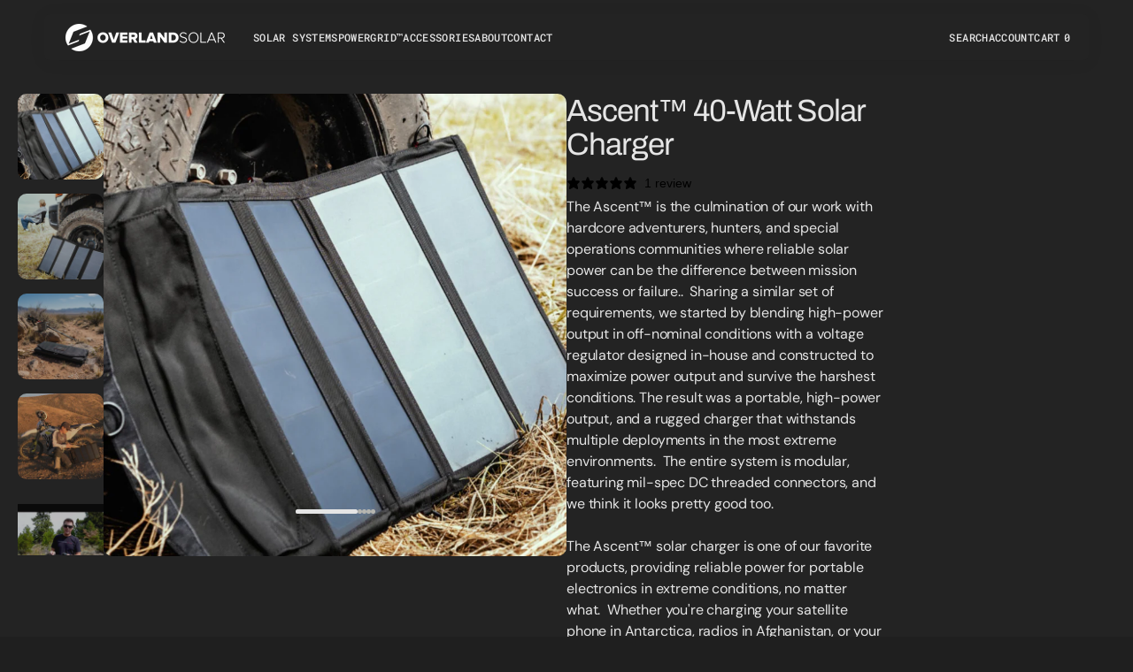

--- FILE ---
content_type: text/html; charset=utf-8
request_url: https://www.overlandsolar.com/collections/portable-solar-panels/products/ascent-40-watt-solar-charger?variant=32937929113663
body_size: 48769
content:
<!doctype html>
<html
	class='no-js'
	data-scheme='dark'
	lang='en'
	dir="ltr"
>
	<head>
		<meta charset='utf-8'>
		<meta http-equiv='X-UA-Compatible' content='IE=edge'>
		<meta name='viewport' content='width=device-width,initial-scale=1'>
		<meta name='theme-color' content=''>
		<link rel='canonical' href='https://www.overlandsolar.com/products/ascent-40-watt-solar-charger'>
		<link rel='preconnect' href='https://cdn.shopify.com' crossorigin><link
				rel='icon'
				type='image/png'
				href='//www.overlandsolar.com/cdn/shop/files/OS-Black_7f047aa6-24b5-42ab-b096-a89eca4b121c.png?crop=center&height=32&v=1761924612&width=32'
			><link rel='preconnect' href='https://fonts.shopifycdn.com' crossorigin><title>Ascent™ 40-Watt Solar Charger</title>

		
			<meta name='description' content='The Ascent™ is the culmination of our work with hardcore adventurers, hunters, and special operations communities where reliable solar power can be the difference between mission success or failure..  Sharing a similar set of requirements, we started by blending high-power output in off-nominal conditions with a voltag'>
		

		

<meta property="og:site_name" content="Overland Solar">
<meta property="og:url" content="https://www.overlandsolar.com/products/ascent-40-watt-solar-charger">
<meta property="og:title" content="Ascent™ 40-Watt Solar Charger">
<meta property="og:type" content="product">
<meta property="og:description" content="The Ascent™ is the culmination of our work with hardcore adventurers, hunters, and special operations communities where reliable solar power can be the difference between mission success or failure..  Sharing a similar set of requirements, we started by blending high-power output in off-nominal conditions with a voltag"><meta property="og:image" content="http://www.overlandsolar.com/cdn/shop/files/ascent_on_fj_tire.jpg?v=1760708488">
  <meta property="og:image:secure_url" content="https://www.overlandsolar.com/cdn/shop/files/ascent_on_fj_tire.jpg?v=1760708488">
  <meta property="og:image:width" content="930">
  <meta property="og:image:height" content="930"><meta property="og:price:amount" content="554.00">
  <meta property="og:price:currency" content="USD"><meta name="twitter:card" content="summary_large_image">
<meta name="twitter:title" content="Ascent™ 40-Watt Solar Charger">
<meta name="twitter:description" content="The Ascent™ is the culmination of our work with hardcore adventurers, hunters, and special operations communities where reliable solar power can be the difference between mission success or failure..  Sharing a similar set of requirements, we started by blending high-power output in off-nominal conditions with a voltag">


		<script src='//www.overlandsolar.com/cdn/shop/t/17/assets/constants.js?v=57430444635880596041758292982' defer='defer'></script>
		<script src='//www.overlandsolar.com/cdn/shop/t/17/assets/pubsub.js?v=2921868252632587581758292983' defer='defer'></script>
		<script src='//www.overlandsolar.com/cdn/shop/t/17/assets/global.js?v=117568980349208947431758292982' defer='defer'></script>

		<script>
			function calculateScrollbarWidth() {
				const scrollbarWidth =
					window.innerWidth - document.documentElement.clientWidth
				document.documentElement.style.setProperty(
					'--scrollbar-width',
					scrollbarWidth + 'px'
				)
			}

			function calculateVh() {
				let vh = window.innerHeight * 0.01
				document.documentElement.style.setProperty('--vh', `${vh}px`)
			}

			window.addEventListener('load', calculateScrollbarWidth)
			window.addEventListener('resize', calculateScrollbarWidth)

			window.addEventListener('load', calculateVh)
			window.addEventListener('resize', calculateVh)
		</script>

		<script>window.performance && window.performance.mark && window.performance.mark('shopify.content_for_header.start');</script><meta name="google-site-verification" content="9Ve9FfjOpRHlRbLuuGZzpOEAWde2tQrEGiutx52dIxE">
<meta name="facebook-domain-verification" content="7sh7gm9w4xkns5yd1ldnbkpk88s827">
<meta id="shopify-digital-wallet" name="shopify-digital-wallet" content="/2511127/digital_wallets/dialog">
<meta name="shopify-checkout-api-token" content="bdb81712a87e3650b3a6093d5269eb04">
<meta id="in-context-paypal-metadata" data-shop-id="2511127" data-venmo-supported="false" data-environment="production" data-locale="en_US" data-paypal-v4="true" data-currency="USD">
<link rel="alternate" type="application/json+oembed" href="https://www.overlandsolar.com/products/ascent-40-watt-solar-charger.oembed">
<script async="async" src="/checkouts/internal/preloads.js?locale=en-US"></script>
<link rel="preconnect" href="https://shop.app" crossorigin="anonymous">
<script async="async" src="https://shop.app/checkouts/internal/preloads.js?locale=en-US&shop_id=2511127" crossorigin="anonymous"></script>
<script id="apple-pay-shop-capabilities" type="application/json">{"shopId":2511127,"countryCode":"US","currencyCode":"USD","merchantCapabilities":["supports3DS"],"merchantId":"gid:\/\/shopify\/Shop\/2511127","merchantName":"Overland Solar","requiredBillingContactFields":["postalAddress","email"],"requiredShippingContactFields":["postalAddress","email"],"shippingType":"shipping","supportedNetworks":["visa","masterCard","amex","discover","elo","jcb"],"total":{"type":"pending","label":"Overland Solar","amount":"1.00"},"shopifyPaymentsEnabled":true,"supportsSubscriptions":true}</script>
<script id="shopify-features" type="application/json">{"accessToken":"bdb81712a87e3650b3a6093d5269eb04","betas":["rich-media-storefront-analytics"],"domain":"www.overlandsolar.com","predictiveSearch":true,"shopId":2511127,"locale":"en"}</script>
<script>var Shopify = Shopify || {};
Shopify.shop = "overland-solar.myshopify.com";
Shopify.locale = "en";
Shopify.currency = {"active":"USD","rate":"1.0"};
Shopify.country = "US";
Shopify.theme = {"name":"Spin","id":134628376639,"schema_name":"Motto","schema_version":"1.2.4","theme_store_id":3039,"role":"main"};
Shopify.theme.handle = "null";
Shopify.theme.style = {"id":null,"handle":null};
Shopify.cdnHost = "www.overlandsolar.com/cdn";
Shopify.routes = Shopify.routes || {};
Shopify.routes.root = "/";</script>
<script type="module">!function(o){(o.Shopify=o.Shopify||{}).modules=!0}(window);</script>
<script>!function(o){function n(){var o=[];function n(){o.push(Array.prototype.slice.apply(arguments))}return n.q=o,n}var t=o.Shopify=o.Shopify||{};t.loadFeatures=n(),t.autoloadFeatures=n()}(window);</script>
<script>
  window.ShopifyPay = window.ShopifyPay || {};
  window.ShopifyPay.apiHost = "shop.app\/pay";
  window.ShopifyPay.redirectState = null;
</script>
<script id="shop-js-analytics" type="application/json">{"pageType":"product"}</script>
<script defer="defer" async type="module" src="//www.overlandsolar.com/cdn/shopifycloud/shop-js/modules/v2/client.init-shop-cart-sync_BT-GjEfc.en.esm.js"></script>
<script defer="defer" async type="module" src="//www.overlandsolar.com/cdn/shopifycloud/shop-js/modules/v2/chunk.common_D58fp_Oc.esm.js"></script>
<script defer="defer" async type="module" src="//www.overlandsolar.com/cdn/shopifycloud/shop-js/modules/v2/chunk.modal_xMitdFEc.esm.js"></script>
<script type="module">
  await import("//www.overlandsolar.com/cdn/shopifycloud/shop-js/modules/v2/client.init-shop-cart-sync_BT-GjEfc.en.esm.js");
await import("//www.overlandsolar.com/cdn/shopifycloud/shop-js/modules/v2/chunk.common_D58fp_Oc.esm.js");
await import("//www.overlandsolar.com/cdn/shopifycloud/shop-js/modules/v2/chunk.modal_xMitdFEc.esm.js");

  window.Shopify.SignInWithShop?.initShopCartSync?.({"fedCMEnabled":true,"windoidEnabled":true});

</script>
<script defer="defer" async type="module" src="//www.overlandsolar.com/cdn/shopifycloud/shop-js/modules/v2/client.payment-terms_Ci9AEqFq.en.esm.js"></script>
<script defer="defer" async type="module" src="//www.overlandsolar.com/cdn/shopifycloud/shop-js/modules/v2/chunk.common_D58fp_Oc.esm.js"></script>
<script defer="defer" async type="module" src="//www.overlandsolar.com/cdn/shopifycloud/shop-js/modules/v2/chunk.modal_xMitdFEc.esm.js"></script>
<script type="module">
  await import("//www.overlandsolar.com/cdn/shopifycloud/shop-js/modules/v2/client.payment-terms_Ci9AEqFq.en.esm.js");
await import("//www.overlandsolar.com/cdn/shopifycloud/shop-js/modules/v2/chunk.common_D58fp_Oc.esm.js");
await import("//www.overlandsolar.com/cdn/shopifycloud/shop-js/modules/v2/chunk.modal_xMitdFEc.esm.js");

  
</script>
<script>
  window.Shopify = window.Shopify || {};
  if (!window.Shopify.featureAssets) window.Shopify.featureAssets = {};
  window.Shopify.featureAssets['shop-js'] = {"shop-cart-sync":["modules/v2/client.shop-cart-sync_DZOKe7Ll.en.esm.js","modules/v2/chunk.common_D58fp_Oc.esm.js","modules/v2/chunk.modal_xMitdFEc.esm.js"],"init-fed-cm":["modules/v2/client.init-fed-cm_B6oLuCjv.en.esm.js","modules/v2/chunk.common_D58fp_Oc.esm.js","modules/v2/chunk.modal_xMitdFEc.esm.js"],"shop-cash-offers":["modules/v2/client.shop-cash-offers_D2sdYoxE.en.esm.js","modules/v2/chunk.common_D58fp_Oc.esm.js","modules/v2/chunk.modal_xMitdFEc.esm.js"],"shop-login-button":["modules/v2/client.shop-login-button_QeVjl5Y3.en.esm.js","modules/v2/chunk.common_D58fp_Oc.esm.js","modules/v2/chunk.modal_xMitdFEc.esm.js"],"pay-button":["modules/v2/client.pay-button_DXTOsIq6.en.esm.js","modules/v2/chunk.common_D58fp_Oc.esm.js","modules/v2/chunk.modal_xMitdFEc.esm.js"],"shop-button":["modules/v2/client.shop-button_DQZHx9pm.en.esm.js","modules/v2/chunk.common_D58fp_Oc.esm.js","modules/v2/chunk.modal_xMitdFEc.esm.js"],"avatar":["modules/v2/client.avatar_BTnouDA3.en.esm.js"],"init-windoid":["modules/v2/client.init-windoid_CR1B-cfM.en.esm.js","modules/v2/chunk.common_D58fp_Oc.esm.js","modules/v2/chunk.modal_xMitdFEc.esm.js"],"init-shop-for-new-customer-accounts":["modules/v2/client.init-shop-for-new-customer-accounts_C_vY_xzh.en.esm.js","modules/v2/client.shop-login-button_QeVjl5Y3.en.esm.js","modules/v2/chunk.common_D58fp_Oc.esm.js","modules/v2/chunk.modal_xMitdFEc.esm.js"],"init-shop-email-lookup-coordinator":["modules/v2/client.init-shop-email-lookup-coordinator_BI7n9ZSv.en.esm.js","modules/v2/chunk.common_D58fp_Oc.esm.js","modules/v2/chunk.modal_xMitdFEc.esm.js"],"init-shop-cart-sync":["modules/v2/client.init-shop-cart-sync_BT-GjEfc.en.esm.js","modules/v2/chunk.common_D58fp_Oc.esm.js","modules/v2/chunk.modal_xMitdFEc.esm.js"],"shop-toast-manager":["modules/v2/client.shop-toast-manager_DiYdP3xc.en.esm.js","modules/v2/chunk.common_D58fp_Oc.esm.js","modules/v2/chunk.modal_xMitdFEc.esm.js"],"init-customer-accounts":["modules/v2/client.init-customer-accounts_D9ZNqS-Q.en.esm.js","modules/v2/client.shop-login-button_QeVjl5Y3.en.esm.js","modules/v2/chunk.common_D58fp_Oc.esm.js","modules/v2/chunk.modal_xMitdFEc.esm.js"],"init-customer-accounts-sign-up":["modules/v2/client.init-customer-accounts-sign-up_iGw4briv.en.esm.js","modules/v2/client.shop-login-button_QeVjl5Y3.en.esm.js","modules/v2/chunk.common_D58fp_Oc.esm.js","modules/v2/chunk.modal_xMitdFEc.esm.js"],"shop-follow-button":["modules/v2/client.shop-follow-button_CqMgW2wH.en.esm.js","modules/v2/chunk.common_D58fp_Oc.esm.js","modules/v2/chunk.modal_xMitdFEc.esm.js"],"checkout-modal":["modules/v2/client.checkout-modal_xHeaAweL.en.esm.js","modules/v2/chunk.common_D58fp_Oc.esm.js","modules/v2/chunk.modal_xMitdFEc.esm.js"],"shop-login":["modules/v2/client.shop-login_D91U-Q7h.en.esm.js","modules/v2/chunk.common_D58fp_Oc.esm.js","modules/v2/chunk.modal_xMitdFEc.esm.js"],"lead-capture":["modules/v2/client.lead-capture_BJmE1dJe.en.esm.js","modules/v2/chunk.common_D58fp_Oc.esm.js","modules/v2/chunk.modal_xMitdFEc.esm.js"],"payment-terms":["modules/v2/client.payment-terms_Ci9AEqFq.en.esm.js","modules/v2/chunk.common_D58fp_Oc.esm.js","modules/v2/chunk.modal_xMitdFEc.esm.js"]};
</script>
<script>(function() {
  var isLoaded = false;
  function asyncLoad() {
    if (isLoaded) return;
    isLoaded = true;
    var urls = ["https:\/\/script.crazyegg.com\/pages\/scripts\/0105\/6044.js?shop=overland-solar.myshopify.com","https:\/\/cdnbspa.spicegems.com\/js\/serve\/shop\/overland-solar.myshopify.com\/index_53c556d01343e5410c15f9ff0863a01a712a923d.js?v=infytonow816\u0026shop=overland-solar.myshopify.com"];
    for (var i = 0; i < urls.length; i++) {
      var s = document.createElement('script');
      s.type = 'text/javascript';
      s.async = true;
      s.src = urls[i];
      var x = document.getElementsByTagName('script')[0];
      x.parentNode.insertBefore(s, x);
    }
  };
  if(window.attachEvent) {
    window.attachEvent('onload', asyncLoad);
  } else {
    window.addEventListener('load', asyncLoad, false);
  }
})();</script>
<script id="__st">var __st={"a":2511127,"offset":-25200,"reqid":"0d27eebd-f066-4df1-9505-3063ec5a8b96-1769283948","pageurl":"www.overlandsolar.com\/collections\/portable-solar-panels\/products\/ascent-40-watt-solar-charger?variant=32937929113663","u":"e53080796380","p":"product","rtyp":"product","rid":4757223407679};</script>
<script>window.ShopifyPaypalV4VisibilityTracking = true;</script>
<script id="captcha-bootstrap">!function(){'use strict';const t='contact',e='account',n='new_comment',o=[[t,t],['blogs',n],['comments',n],[t,'customer']],c=[[e,'customer_login'],[e,'guest_login'],[e,'recover_customer_password'],[e,'create_customer']],r=t=>t.map((([t,e])=>`form[action*='/${t}']:not([data-nocaptcha='true']) input[name='form_type'][value='${e}']`)).join(','),a=t=>()=>t?[...document.querySelectorAll(t)].map((t=>t.form)):[];function s(){const t=[...o],e=r(t);return a(e)}const i='password',u='form_key',d=['recaptcha-v3-token','g-recaptcha-response','h-captcha-response',i],f=()=>{try{return window.sessionStorage}catch{return}},m='__shopify_v',_=t=>t.elements[u];function p(t,e,n=!1){try{const o=window.sessionStorage,c=JSON.parse(o.getItem(e)),{data:r}=function(t){const{data:e,action:n}=t;return t[m]||n?{data:e,action:n}:{data:t,action:n}}(c);for(const[e,n]of Object.entries(r))t.elements[e]&&(t.elements[e].value=n);n&&o.removeItem(e)}catch(o){console.error('form repopulation failed',{error:o})}}const l='form_type',E='cptcha';function T(t){t.dataset[E]=!0}const w=window,h=w.document,L='Shopify',v='ce_forms',y='captcha';let A=!1;((t,e)=>{const n=(g='f06e6c50-85a8-45c8-87d0-21a2b65856fe',I='https://cdn.shopify.com/shopifycloud/storefront-forms-hcaptcha/ce_storefront_forms_captcha_hcaptcha.v1.5.2.iife.js',D={infoText:'Protected by hCaptcha',privacyText:'Privacy',termsText:'Terms'},(t,e,n)=>{const o=w[L][v],c=o.bindForm;if(c)return c(t,g,e,D).then(n);var r;o.q.push([[t,g,e,D],n]),r=I,A||(h.body.append(Object.assign(h.createElement('script'),{id:'captcha-provider',async:!0,src:r})),A=!0)});var g,I,D;w[L]=w[L]||{},w[L][v]=w[L][v]||{},w[L][v].q=[],w[L][y]=w[L][y]||{},w[L][y].protect=function(t,e){n(t,void 0,e),T(t)},Object.freeze(w[L][y]),function(t,e,n,w,h,L){const[v,y,A,g]=function(t,e,n){const i=e?o:[],u=t?c:[],d=[...i,...u],f=r(d),m=r(i),_=r(d.filter((([t,e])=>n.includes(e))));return[a(f),a(m),a(_),s()]}(w,h,L),I=t=>{const e=t.target;return e instanceof HTMLFormElement?e:e&&e.form},D=t=>v().includes(t);t.addEventListener('submit',(t=>{const e=I(t);if(!e)return;const n=D(e)&&!e.dataset.hcaptchaBound&&!e.dataset.recaptchaBound,o=_(e),c=g().includes(e)&&(!o||!o.value);(n||c)&&t.preventDefault(),c&&!n&&(function(t){try{if(!f())return;!function(t){const e=f();if(!e)return;const n=_(t);if(!n)return;const o=n.value;o&&e.removeItem(o)}(t);const e=Array.from(Array(32),(()=>Math.random().toString(36)[2])).join('');!function(t,e){_(t)||t.append(Object.assign(document.createElement('input'),{type:'hidden',name:u})),t.elements[u].value=e}(t,e),function(t,e){const n=f();if(!n)return;const o=[...t.querySelectorAll(`input[type='${i}']`)].map((({name:t})=>t)),c=[...d,...o],r={};for(const[a,s]of new FormData(t).entries())c.includes(a)||(r[a]=s);n.setItem(e,JSON.stringify({[m]:1,action:t.action,data:r}))}(t,e)}catch(e){console.error('failed to persist form',e)}}(e),e.submit())}));const S=(t,e)=>{t&&!t.dataset[E]&&(n(t,e.some((e=>e===t))),T(t))};for(const o of['focusin','change'])t.addEventListener(o,(t=>{const e=I(t);D(e)&&S(e,y())}));const B=e.get('form_key'),M=e.get(l),P=B&&M;t.addEventListener('DOMContentLoaded',(()=>{const t=y();if(P)for(const e of t)e.elements[l].value===M&&p(e,B);[...new Set([...A(),...v().filter((t=>'true'===t.dataset.shopifyCaptcha))])].forEach((e=>S(e,t)))}))}(h,new URLSearchParams(w.location.search),n,t,e,['guest_login'])})(!0,!0)}();</script>
<script integrity="sha256-4kQ18oKyAcykRKYeNunJcIwy7WH5gtpwJnB7kiuLZ1E=" data-source-attribution="shopify.loadfeatures" defer="defer" src="//www.overlandsolar.com/cdn/shopifycloud/storefront/assets/storefront/load_feature-a0a9edcb.js" crossorigin="anonymous"></script>
<script crossorigin="anonymous" defer="defer" src="//www.overlandsolar.com/cdn/shopifycloud/storefront/assets/shopify_pay/storefront-65b4c6d7.js?v=20250812"></script>
<script data-source-attribution="shopify.dynamic_checkout.dynamic.init">var Shopify=Shopify||{};Shopify.PaymentButton=Shopify.PaymentButton||{isStorefrontPortableWallets:!0,init:function(){window.Shopify.PaymentButton.init=function(){};var t=document.createElement("script");t.src="https://www.overlandsolar.com/cdn/shopifycloud/portable-wallets/latest/portable-wallets.en.js",t.type="module",document.head.appendChild(t)}};
</script>
<script data-source-attribution="shopify.dynamic_checkout.buyer_consent">
  function portableWalletsHideBuyerConsent(e){var t=document.getElementById("shopify-buyer-consent"),n=document.getElementById("shopify-subscription-policy-button");t&&n&&(t.classList.add("hidden"),t.setAttribute("aria-hidden","true"),n.removeEventListener("click",e))}function portableWalletsShowBuyerConsent(e){var t=document.getElementById("shopify-buyer-consent"),n=document.getElementById("shopify-subscription-policy-button");t&&n&&(t.classList.remove("hidden"),t.removeAttribute("aria-hidden"),n.addEventListener("click",e))}window.Shopify?.PaymentButton&&(window.Shopify.PaymentButton.hideBuyerConsent=portableWalletsHideBuyerConsent,window.Shopify.PaymentButton.showBuyerConsent=portableWalletsShowBuyerConsent);
</script>
<script data-source-attribution="shopify.dynamic_checkout.cart.bootstrap">document.addEventListener("DOMContentLoaded",(function(){function t(){return document.querySelector("shopify-accelerated-checkout-cart, shopify-accelerated-checkout")}if(t())Shopify.PaymentButton.init();else{new MutationObserver((function(e,n){t()&&(Shopify.PaymentButton.init(),n.disconnect())})).observe(document.body,{childList:!0,subtree:!0})}}));
</script>
<script id='scb4127' type='text/javascript' async='' src='https://www.overlandsolar.com/cdn/shopifycloud/privacy-banner/storefront-banner.js'></script><link id="shopify-accelerated-checkout-styles" rel="stylesheet" media="screen" href="https://www.overlandsolar.com/cdn/shopifycloud/portable-wallets/latest/accelerated-checkout-backwards-compat.css" crossorigin="anonymous">
<style id="shopify-accelerated-checkout-cart">
        #shopify-buyer-consent {
  margin-top: 1em;
  display: inline-block;
  width: 100%;
}

#shopify-buyer-consent.hidden {
  display: none;
}

#shopify-subscription-policy-button {
  background: none;
  border: none;
  padding: 0;
  text-decoration: underline;
  font-size: inherit;
  cursor: pointer;
}

#shopify-subscription-policy-button::before {
  box-shadow: none;
}

      </style>
<script id="sections-script" data-sections="main-product,header" defer="defer" src="//www.overlandsolar.com/cdn/shop/t/17/compiled_assets/scripts.js?v=1177"></script>
<script>window.performance && window.performance.mark && window.performance.mark('shopify.content_for_header.end');</script>


		<style data-shopify>
			@font-face {
  font-family: "DM Sans";
  font-weight: 400;
  font-style: normal;
  font-display: swap;
  src: url("//www.overlandsolar.com/cdn/fonts/dm_sans/dmsans_n4.ec80bd4dd7e1a334c969c265873491ae56018d72.woff2") format("woff2"),
       url("//www.overlandsolar.com/cdn/fonts/dm_sans/dmsans_n4.87bdd914d8a61247b911147ae68e754d695c58a6.woff") format("woff");
}

			@font-face {
  font-family: Archivo;
  font-weight: 400;
  font-style: normal;
  font-display: swap;
  src: url("//www.overlandsolar.com/cdn/fonts/archivo/archivo_n4.dc8d917cc69af0a65ae04d01fd8eeab28a3573c9.woff2") format("woff2"),
       url("//www.overlandsolar.com/cdn/fonts/archivo/archivo_n4.bd6b9c34fdb81d7646836be8065ce3c80a2cc984.woff") format("woff");
}

			Liquid error (layout/theme line 88): font_face can only be used with a font drop
			@font-face {
  font-family: "Roboto Mono";
  font-weight: 500;
  font-style: normal;
  font-display: swap;
  src: url("//www.overlandsolar.com/cdn/fonts/roboto_mono/robotomono_n5.29a963c13062654edff960e0fc0769528bdca7e5.woff2") format("woff2"),
       url("//www.overlandsolar.com/cdn/fonts/roboto_mono/robotomono_n5.ba11b9a58fc32158ddb2acccd36cc62c012f4109.woff") format("woff");
}

			@font-face {
  font-family: "Roboto Mono";
  font-weight: 500;
  font-style: normal;
  font-display: swap;
  src: url("//www.overlandsolar.com/cdn/fonts/roboto_mono/robotomono_n5.29a963c13062654edff960e0fc0769528bdca7e5.woff2") format("woff2"),
       url("//www.overlandsolar.com/cdn/fonts/roboto_mono/robotomono_n5.ba11b9a58fc32158ddb2acccd36cc62c012f4109.woff") format("woff");
}

			@font-face {
  font-family: "DM Sans";
  font-weight: 500;
  font-style: normal;
  font-display: swap;
  src: url("//www.overlandsolar.com/cdn/fonts/dm_sans/dmsans_n5.8a0f1984c77eb7186ceb87c4da2173ff65eb012e.woff2") format("woff2"),
       url("//www.overlandsolar.com/cdn/fonts/dm_sans/dmsans_n5.9ad2e755a89e15b3d6c53259daad5fc9609888e6.woff") format("woff");
}

			@font-face {
  font-family: "DM Sans";
  font-weight: 400;
  font-style: normal;
  font-display: swap;
  src: url("//www.overlandsolar.com/cdn/fonts/dm_sans/dmsans_n4.ec80bd4dd7e1a334c969c265873491ae56018d72.woff2") format("woff2"),
       url("//www.overlandsolar.com/cdn/fonts/dm_sans/dmsans_n4.87bdd914d8a61247b911147ae68e754d695c58a6.woff") format("woff");
}

			@font-face {
  font-family: "Roboto Mono";
  font-weight: 500;
  font-style: normal;
  font-display: swap;
  src: url("//www.overlandsolar.com/cdn/fonts/roboto_mono/robotomono_n5.29a963c13062654edff960e0fc0769528bdca7e5.woff2") format("woff2"),
       url("//www.overlandsolar.com/cdn/fonts/roboto_mono/robotomono_n5.ba11b9a58fc32158ddb2acccd36cc62c012f4109.woff") format("woff");
}

			@font-face {
  font-family: "DM Sans";
  font-weight: 400;
  font-style: normal;
  font-display: swap;
  src: url("//www.overlandsolar.com/cdn/fonts/dm_sans/dmsans_n4.ec80bd4dd7e1a334c969c265873491ae56018d72.woff2") format("woff2"),
       url("//www.overlandsolar.com/cdn/fonts/dm_sans/dmsans_n4.87bdd914d8a61247b911147ae68e754d695c58a6.woff") format("woff");
}

			@font-face {
  font-family: "DM Sans";
  font-weight: 400;
  font-style: normal;
  font-display: swap;
  src: url("//www.overlandsolar.com/cdn/fonts/dm_sans/dmsans_n4.ec80bd4dd7e1a334c969c265873491ae56018d72.woff2") format("woff2"),
       url("//www.overlandsolar.com/cdn/fonts/dm_sans/dmsans_n4.87bdd914d8a61247b911147ae68e754d695c58a6.woff") format("woff");
}

			@font-face {
  font-family: "DM Sans";
  font-weight: 400;
  font-style: normal;
  font-display: swap;
  src: url("//www.overlandsolar.com/cdn/fonts/dm_sans/dmsans_n4.ec80bd4dd7e1a334c969c265873491ae56018d72.woff2") format("woff2"),
       url("//www.overlandsolar.com/cdn/fonts/dm_sans/dmsans_n4.87bdd914d8a61247b911147ae68e754d695c58a6.woff") format("woff");
}

			@font-face {
  font-family: "DM Sans";
  font-weight: 300;
  font-style: normal;
  font-display: swap;
  src: url("//www.overlandsolar.com/cdn/fonts/dm_sans/dmsans_n3.d218434bb518134511e5205d90c23cfb8a1b261b.woff2") format("woff2"),
       url("//www.overlandsolar.com/cdn/fonts/dm_sans/dmsans_n3.0c324a11de656e0e3f656188ad5de9ff34f70c04.woff") format("woff");
}

			@font-face {
  font-family: "DM Sans";
  font-weight: 400;
  font-style: normal;
  font-display: swap;
  src: url("//www.overlandsolar.com/cdn/fonts/dm_sans/dmsans_n4.ec80bd4dd7e1a334c969c265873491ae56018d72.woff2") format("woff2"),
       url("//www.overlandsolar.com/cdn/fonts/dm_sans/dmsans_n4.87bdd914d8a61247b911147ae68e754d695c58a6.woff") format("woff");
}

			@font-face {
  font-family: "DM Sans";
  font-weight: 500;
  font-style: normal;
  font-display: swap;
  src: url("//www.overlandsolar.com/cdn/fonts/dm_sans/dmsans_n5.8a0f1984c77eb7186ceb87c4da2173ff65eb012e.woff2") format("woff2"),
       url("//www.overlandsolar.com/cdn/fonts/dm_sans/dmsans_n5.9ad2e755a89e15b3d6c53259daad5fc9609888e6.woff") format("woff");
}

			@font-face {
  font-family: "DM Sans";
  font-weight: 700;
  font-style: normal;
  font-display: swap;
  src: url("//www.overlandsolar.com/cdn/fonts/dm_sans/dmsans_n7.97e21d81502002291ea1de8aefb79170c6946ce5.woff2") format("woff2"),
       url("//www.overlandsolar.com/cdn/fonts/dm_sans/dmsans_n7.af5c214f5116410ca1d53a2090665620e78e2e1b.woff") format("woff");
}

			@font-face {
  font-family: "DM Sans";
  font-weight: 400;
  font-style: italic;
  font-display: swap;
  src: url("//www.overlandsolar.com/cdn/fonts/dm_sans/dmsans_i4.b8fe05e69ee95d5a53155c346957d8cbf5081c1a.woff2") format("woff2"),
       url("//www.overlandsolar.com/cdn/fonts/dm_sans/dmsans_i4.403fe28ee2ea63e142575c0aa47684d65f8c23a0.woff") format("woff");
}

			@font-face {
  font-family: Archivo;
  font-weight: 400;
  font-style: normal;
  font-display: swap;
  src: url("//www.overlandsolar.com/cdn/fonts/archivo/archivo_n4.dc8d917cc69af0a65ae04d01fd8eeab28a3573c9.woff2") format("woff2"),
       url("//www.overlandsolar.com/cdn/fonts/archivo/archivo_n4.bd6b9c34fdb81d7646836be8065ce3c80a2cc984.woff") format("woff");
}

			@font-face {
  font-family: Archivo;
  font-weight: 500;
  font-style: normal;
  font-display: swap;
  src: url("//www.overlandsolar.com/cdn/fonts/archivo/archivo_n5.272841b6d6b831864f7fecfa55541752bb399511.woff2") format("woff2"),
       url("//www.overlandsolar.com/cdn/fonts/archivo/archivo_n5.27fb58a71a175084eb68e15500549a69fe15738e.woff") format("woff");
}

			
			
			@font-face {
  font-family: Archivo;
  font-weight: 400;
  font-style: italic;
  font-display: swap;
  src: url("//www.overlandsolar.com/cdn/fonts/archivo/archivo_i4.37d8c4e02dc4f8e8b559f47082eb24a5c48c2908.woff2") format("woff2"),
       url("//www.overlandsolar.com/cdn/fonts/archivo/archivo_i4.839d35d75c605237591e73815270f86ab696602c.woff") format("woff");
}

			@font-face {
  font-family: "DM Sans";
  font-weight: 700;
  font-style: italic;
  font-display: swap;
  src: url("//www.overlandsolar.com/cdn/fonts/dm_sans/dmsans_i7.52b57f7d7342eb7255084623d98ab83fd96e7f9b.woff2") format("woff2"),
       url("//www.overlandsolar.com/cdn/fonts/dm_sans/dmsans_i7.d5e14ef18a1d4a8ce78a4187580b4eb1759c2eda.woff") format("woff");
}


			
			  :root,
			  [data-scheme=light] .color-background-1 {
			    --color-background: 249,249,249;
			    --color-background-secondary: 255,255,255;
			    --color-background-tertiary: 239,239,234;
			    
			      --gradient-background: #f9f9f9;
			    
			    --color-foreground: 63, 63, 63;
			    --color-foreground-secondary: 119, 119, 119;
			    --color-foreground-tertiary: 175, 175, 175;
			    --color-foreground-title: 63, 63, 63;

			    --color-button-text: 63, 63, 63;
			    --color-button-text-hover: 63, 63, 63;
			    --color-button: 247, 212, 0;
			    --color-button-hover: 238, 210, 40;

					--color-button-secondary-background: 63, 63, 63;
			    --color-button-secondary-background-hover: 39, 39, 36;

			    --color-button-secondary-text: 255, 255, 255;
			    --color-button-secondary-text-hover: 255, 255, 255;

			    --color-button-tertiary-text: 63, 63, 63;
			    --color-button-tertiary-text-hover: 63, 63, 63;

					   --color-button-tertiary-background: 241, 241, 241;
			    --color-button-tertiary-background-hover: 238, 238, 238;

					   --color-button-tertiary-border: , , ;
			    --color-button-tertiary-border-hover: , , ;

					--color-card-price-new: 63, 63, 63;
			       --color-card-price-old: 153, 153, 153;

					--colors_marker_background: 255, 255, 255;
					--color-accent: 63, 63, 63;
			    --color-overlay: 255, 255, 255;
			    --color-border-input: 241, 241, 241;
			    --color-border-input-hover: 241, 241, 241;
			    --color-background-input: 241, 241, 241;
			    --color-background-input-hover: 241, 241, 241;
			    --color-border: 230, 230, 230;
			    --color-badge-background: 66, 119, 253;
			    --color-badge-text: 255, 255, 255;
			  }
			  @media (prefers-color-scheme: light) {
			    :root,
			    [data-scheme=auto] .color-background-1 {
			      --color-background: 249,249,249;
			      --color-background-secondary: 255,255,255;
			      --color-background-tertiary: 239,239,234;
			      
			        --gradient-background: #f9f9f9;
			      
			      --color-foreground: 63, 63, 63;
			      --color-foreground-secondary: 119, 119, 119;
			      --color-foreground-tertiary: 175, 175, 175;
			      --color-foreground-title: 63, 63, 63;

			      --color-button-text: 63, 63, 63;
			      --color-button-text-hover: 63, 63, 63;
			      --color-button: 247, 212, 0;
			      --color-button-hover: 238, 210, 40;

			      --color-button-secondary-background: 63, 63, 63;
			    	--color-button-secondary-background-hover: 39, 39, 36;

						--color-button-secondary-text: 255, 255, 255;
			      --color-button-secondary-text-hover: 255, 255, 255;

			      --color-button-tertiary-text: 63, 63, 63;
			      --color-button-tertiary-text-hover: 63, 63, 63;

						--color-button-tertiary-background: 241, 241, 241;
			    	--color-button-tertiary-background-hover: 238, 238, 238;

						--color-button-tertiary-border: , , ;
			    	--color-button-tertiary-border-hover: , , ;

						--color-card-price-new: 63, 63, 63;
			       	--color-card-price-old: 153, 153, 153;

						--colors_marker_background: 255, 255, 255;
						--color-accent: 63, 63, 63;
			      --color-overlay: 255, 255, 255;
			      --color-border-input: 241, 241, 241;
			      --color-border-input-hover: 241, 241, 241;
			      --color-background-input: 241, 241, 241;
			      --color-background-input-hover: 241, 241, 241;
			      --color-border: 230, 230, 230;
			      --color-badge-background: 66, 119, 253;
			      --color-badge-text: 255, 255, 255;
			    }
			  }
			
			  
			  [data-scheme=light] .color-background-2 {
			    --color-background: 255,255,255;
			    --color-background-secondary: 241,241,241;
			    --color-background-tertiary: 239,239,234;
			    
			      --gradient-background: #ffffff;
			    
			    --color-foreground: 63, 63, 63;
			    --color-foreground-secondary: 109, 109, 109;
			    --color-foreground-tertiary: 109, 109, 109;
			    --color-foreground-title: 63, 63, 63;

			    --color-button-text: 63, 63, 63;
			    --color-button-text-hover: 63, 63, 63;
			    --color-button: 247, 212, 0;
			    --color-button-hover: 238, 210, 40;

					--color-button-secondary-background: 63, 63, 63;
			    --color-button-secondary-background-hover: 63, 63, 63;

			    --color-button-secondary-text: 255, 255, 255;
			    --color-button-secondary-text-hover: 255, 255, 255;

			    --color-button-tertiary-text: 63, 63, 63;
			    --color-button-tertiary-text-hover: 63, 63, 63;

					   --color-button-tertiary-background: 255, 255, 255;
			    --color-button-tertiary-background-hover: 255, 255, 255;

					   --color-button-tertiary-border: , , ;
			    --color-button-tertiary-border-hover: , , ;

					--color-card-price-new: 63, 63, 63;
			       --color-card-price-old: 153, 153, 153;

					--colors_marker_background: 255, 255, 255;
					--color-accent: 63, 63, 63;
			    --color-overlay: 245, 240, 237;
			    --color-border-input: 241, 241, 241;
			    --color-border-input-hover: 241, 241, 241;
			    --color-background-input: 255, 255, 255;
			    --color-background-input-hover: 255, 255, 255;
			    --color-border: 223, 223, 223;
			    --color-badge-background: 255, 255, 255;
			    --color-badge-text: 19, 19, 19;
			  }
			  @media (prefers-color-scheme: light) {
			    
			    [data-scheme=auto] .color-background-2 {
			      --color-background: 255,255,255;
			      --color-background-secondary: 241,241,241;
			      --color-background-tertiary: 239,239,234;
			      
			        --gradient-background: #ffffff;
			      
			      --color-foreground: 63, 63, 63;
			      --color-foreground-secondary: 109, 109, 109;
			      --color-foreground-tertiary: 109, 109, 109;
			      --color-foreground-title: 63, 63, 63;

			      --color-button-text: 63, 63, 63;
			      --color-button-text-hover: 63, 63, 63;
			      --color-button: 247, 212, 0;
			      --color-button-hover: 238, 210, 40;

			      --color-button-secondary-background: 63, 63, 63;
			    	--color-button-secondary-background-hover: 63, 63, 63;

						--color-button-secondary-text: 255, 255, 255;
			      --color-button-secondary-text-hover: 255, 255, 255;

			      --color-button-tertiary-text: 63, 63, 63;
			      --color-button-tertiary-text-hover: 63, 63, 63;

						--color-button-tertiary-background: 255, 255, 255;
			    	--color-button-tertiary-background-hover: 255, 255, 255;

						--color-button-tertiary-border: , , ;
			    	--color-button-tertiary-border-hover: , , ;

						--color-card-price-new: 63, 63, 63;
			       	--color-card-price-old: 153, 153, 153;

						--colors_marker_background: 255, 255, 255;
						--color-accent: 63, 63, 63;
			      --color-overlay: 245, 240, 237;
			      --color-border-input: 241, 241, 241;
			      --color-border-input-hover: 241, 241, 241;
			      --color-background-input: 255, 255, 255;
			      --color-background-input-hover: 255, 255, 255;
			      --color-border: 223, 223, 223;
			      --color-badge-background: 255, 255, 255;
			      --color-badge-text: 19, 19, 19;
			    }
			  }
			
			  
			  [data-scheme=light] .color-background-3 {
			    --color-background: 63,63,63;
			    --color-background-secondary: 83,85,81;
			    --color-background-tertiary: 51,51,51;
			    
			      --gradient-background: #3f3f3f;
			    
			    --color-foreground: 255, 255, 255;
			    --color-foreground-secondary: 249, 249, 249;
			    --color-foreground-tertiary: 255, 255, 255;
			    --color-foreground-title: 255, 255, 255;

			    --color-button-text: 63, 63, 63;
			    --color-button-text-hover: 63, 63, 63;
			    --color-button: 247, 212, 0;
			    --color-button-hover: 238, 210, 40;

					--color-button-secondary-background: 63, 63, 63;
			    --color-button-secondary-background-hover: 63, 63, 63;

			    --color-button-secondary-text: 255, 255, 255;
			    --color-button-secondary-text-hover: 255, 255, 255;

			    --color-button-tertiary-text: 249, 249, 249;
			    --color-button-tertiary-text-hover: 249, 249, 249;

					   --color-button-tertiary-background: 63, 63, 63;
			    --color-button-tertiary-background-hover: 119, 119, 119;

					   --color-button-tertiary-border: , , ;
			    --color-button-tertiary-border-hover: , , ;

					--color-card-price-new: 63, 63, 63;
			       --color-card-price-old: 153, 153, 153;

					--colors_marker_background: 255, 255, 255;
					--color-accent: 63, 63, 63;
			    --color-overlay: 19, 19, 19;
			    --color-border-input: 241, 241, 241;
			    --color-border-input-hover: 241, 241, 241;
			    --color-background-input: 63, 63, 63;
			    --color-background-input-hover: 63, 63, 63;
			    --color-border: 62, 62, 62;
			    --color-badge-background: 255, 255, 255;
			    --color-badge-text: 19, 19, 19;
			  }
			  @media (prefers-color-scheme: light) {
			    
			    [data-scheme=auto] .color-background-3 {
			      --color-background: 63,63,63;
			      --color-background-secondary: 83,85,81;
			      --color-background-tertiary: 51,51,51;
			      
			        --gradient-background: #3f3f3f;
			      
			      --color-foreground: 255, 255, 255;
			      --color-foreground-secondary: 249, 249, 249;
			      --color-foreground-tertiary: 255, 255, 255;
			      --color-foreground-title: 255, 255, 255;

			      --color-button-text: 63, 63, 63;
			      --color-button-text-hover: 63, 63, 63;
			      --color-button: 247, 212, 0;
			      --color-button-hover: 238, 210, 40;

			      --color-button-secondary-background: 63, 63, 63;
			    	--color-button-secondary-background-hover: 63, 63, 63;

						--color-button-secondary-text: 255, 255, 255;
			      --color-button-secondary-text-hover: 255, 255, 255;

			      --color-button-tertiary-text: 249, 249, 249;
			      --color-button-tertiary-text-hover: 249, 249, 249;

						--color-button-tertiary-background: 63, 63, 63;
			    	--color-button-tertiary-background-hover: 119, 119, 119;

						--color-button-tertiary-border: , , ;
			    	--color-button-tertiary-border-hover: , , ;

						--color-card-price-new: 63, 63, 63;
			       	--color-card-price-old: 153, 153, 153;

						--colors_marker_background: 255, 255, 255;
						--color-accent: 63, 63, 63;
			      --color-overlay: 19, 19, 19;
			      --color-border-input: 241, 241, 241;
			      --color-border-input-hover: 241, 241, 241;
			      --color-background-input: 63, 63, 63;
			      --color-background-input-hover: 63, 63, 63;
			      --color-border: 62, 62, 62;
			      --color-badge-background: 255, 255, 255;
			      --color-badge-text: 19, 19, 19;
			    }
			  }
			
			  
			  [data-scheme=light] .color-background-4 {
			    --color-background: 247,212,0;
			    --color-background-secondary: 255,251,229;
			    --color-background-tertiary: 239,239,234;
			    
			      --gradient-background: #f7d400;
			    
			    --color-foreground: 63, 63, 63;
			    --color-foreground-secondary: 119, 119, 119;
			    --color-foreground-tertiary: 175, 175, 175;
			    --color-foreground-title: 63, 63, 63;

			    --color-button-text: 249, 249, 249;
			    --color-button-text-hover: 249, 249, 249;
			    --color-button: 39, 39, 36;
			    --color-button-hover: 39, 39, 36;

					--color-button-secondary-background: 63, 63, 63;
			    --color-button-secondary-background-hover: 71, 71, 69;

			    --color-button-secondary-text: 255, 255, 255;
			    --color-button-secondary-text-hover: 255, 255, 255;

			    --color-button-tertiary-text: 63, 63, 63;
			    --color-button-tertiary-text-hover: 63, 63, 63;

					   --color-button-tertiary-background: 255, 255, 255;
			    --color-button-tertiary-background-hover: 255, 255, 255;

					   --color-button-tertiary-border: , , ;
			    --color-button-tertiary-border-hover: , , ;

					--color-card-price-new: 63, 63, 63;
			       --color-card-price-old: 153, 153, 153;

					--colors_marker_background: 255, 255, 255;
					--color-accent: 241, 229, 155;
			    --color-overlay: 255, 255, 255;
			    --color-border-input: 241, 241, 241;
			    --color-border-input-hover: 241, 241, 241;
			    --color-background-input: 241, 241, 241;
			    --color-background-input-hover: 241, 241, 241;
			    --color-border: 230, 230, 230;
			    --color-badge-background: 66, 119, 253;
			    --color-badge-text: 255, 255, 255;
			  }
			  @media (prefers-color-scheme: light) {
			    
			    [data-scheme=auto] .color-background-4 {
			      --color-background: 247,212,0;
			      --color-background-secondary: 255,251,229;
			      --color-background-tertiary: 239,239,234;
			      
			        --gradient-background: #f7d400;
			      
			      --color-foreground: 63, 63, 63;
			      --color-foreground-secondary: 119, 119, 119;
			      --color-foreground-tertiary: 175, 175, 175;
			      --color-foreground-title: 63, 63, 63;

			      --color-button-text: 249, 249, 249;
			      --color-button-text-hover: 249, 249, 249;
			      --color-button: 39, 39, 36;
			      --color-button-hover: 39, 39, 36;

			      --color-button-secondary-background: 63, 63, 63;
			    	--color-button-secondary-background-hover: 71, 71, 69;

						--color-button-secondary-text: 255, 255, 255;
			      --color-button-secondary-text-hover: 255, 255, 255;

			      --color-button-tertiary-text: 63, 63, 63;
			      --color-button-tertiary-text-hover: 63, 63, 63;

						--color-button-tertiary-background: 255, 255, 255;
			    	--color-button-tertiary-background-hover: 255, 255, 255;

						--color-button-tertiary-border: , , ;
			    	--color-button-tertiary-border-hover: , , ;

						--color-card-price-new: 63, 63, 63;
			       	--color-card-price-old: 153, 153, 153;

						--colors_marker_background: 255, 255, 255;
						--color-accent: 241, 229, 155;
			      --color-overlay: 255, 255, 255;
			      --color-border-input: 241, 241, 241;
			      --color-border-input-hover: 241, 241, 241;
			      --color-background-input: 241, 241, 241;
			      --color-background-input-hover: 241, 241, 241;
			      --color-border: 230, 230, 230;
			      --color-badge-background: 66, 119, 253;
			      --color-badge-text: 255, 255, 255;
			    }
			  }
			
			  
			  [data-scheme=light] .color-background-5 {
			    --color-background: 255,255,255;
			    --color-background-secondary: 243,244,241;
			    --color-background-tertiary: 243,244,241;
			    
			      --gradient-background: #ffffff;
			    
			    --color-foreground: 116, 116, 115;
			    --color-foreground-secondary: 119, 119, 119;
			    --color-foreground-tertiary: 175, 175, 175;
			    --color-foreground-title: 116, 116, 115;

			    --color-button-text: 235, 235, 235;
			    --color-button-text-hover: 235, 235, 235;
			    --color-button: 39, 39, 36;
			    --color-button-hover: 0, 0, 0;

					--color-button-secondary-background: 39, 39, 36;
			    --color-button-secondary-background-hover: 0, 0, 0;

			    --color-button-secondary-text: 235, 235, 235;
			    --color-button-secondary-text-hover: 235, 235, 235;

			    --color-button-tertiary-text: 63, 63, 63;
			    --color-button-tertiary-text-hover: 63, 63, 63;

					   --color-button-tertiary-background: 255, 255, 255;
			    --color-button-tertiary-background-hover: 249, 249, 249;

					   --color-button-tertiary-border: , , ;
			    --color-button-tertiary-border-hover: , , ;

					--color-card-price-new: 39, 39, 36;
			       --color-card-price-old: 119, 119, 119;

					--colors_marker_background: 255, 255, 255;
					--color-accent: 237, 91, 67;
			    --color-overlay: 243, 244, 241;
			    --color-border-input: 243, 244, 241;
			    --color-border-input-hover: 243, 244, 241;
			    --color-background-input: 243, 244, 241;
			    --color-background-input-hover: 243, 244, 241;
			    --color-border: 236, 236, 236;
			    --color-badge-background: 237, 91, 67;
			    --color-badge-text: 255, 255, 255;
			  }
			  @media (prefers-color-scheme: light) {
			    
			    [data-scheme=auto] .color-background-5 {
			      --color-background: 255,255,255;
			      --color-background-secondary: 243,244,241;
			      --color-background-tertiary: 243,244,241;
			      
			        --gradient-background: #ffffff;
			      
			      --color-foreground: 116, 116, 115;
			      --color-foreground-secondary: 119, 119, 119;
			      --color-foreground-tertiary: 175, 175, 175;
			      --color-foreground-title: 116, 116, 115;

			      --color-button-text: 235, 235, 235;
			      --color-button-text-hover: 235, 235, 235;
			      --color-button: 39, 39, 36;
			      --color-button-hover: 0, 0, 0;

			      --color-button-secondary-background: 39, 39, 36;
			    	--color-button-secondary-background-hover: 0, 0, 0;

						--color-button-secondary-text: 235, 235, 235;
			      --color-button-secondary-text-hover: 235, 235, 235;

			      --color-button-tertiary-text: 63, 63, 63;
			      --color-button-tertiary-text-hover: 63, 63, 63;

						--color-button-tertiary-background: 255, 255, 255;
			    	--color-button-tertiary-background-hover: 249, 249, 249;

						--color-button-tertiary-border: , , ;
			    	--color-button-tertiary-border-hover: , , ;

						--color-card-price-new: 39, 39, 36;
			       	--color-card-price-old: 119, 119, 119;

						--colors_marker_background: 255, 255, 255;
						--color-accent: 237, 91, 67;
			      --color-overlay: 243, 244, 241;
			      --color-border-input: 243, 244, 241;
			      --color-border-input-hover: 243, 244, 241;
			      --color-background-input: 243, 244, 241;
			      --color-background-input-hover: 243, 244, 241;
			      --color-border: 236, 236, 236;
			      --color-badge-background: 237, 91, 67;
			      --color-badge-text: 255, 255, 255;
			    }
			  }
			

			body, .color-background-1, .color-background-2, .color-background-3, .color-background-4, .color-background-5 {
			  color: rgba(var(--color-foreground));
			  background-color: rgb(var(--color-background));
			}

			:root {
			  --announcement-height: 0px;
			  --header-height: 0px;
			  --breadcrumbs-height: 0px;
			  --scrollbar-width: 0px;
			  --vh: 1vh;

			  --spaced-section: 5rem;

			  --font-body-family: "DM Sans", sans-serif;
			  --font-body-style: normal;
			  --font-body-weight: 400;

			  --font-body-scale: 1.6;
			  --font-body-line-height: 1.5;
			  --font-body-letter-spacing: -0.1em;

			  --font-heading-family: Archivo, sans-serif;
			  --font-heading-style: normal;
			  --font-heading-weight: 400;
			  --font-heading-letter-spacing: -0.3em;
			  --font-heading-line-height: 1.1;
			  --font-heading-text-transform: none;

			  --font-subtitle-family: "Roboto Mono", monospace;
			  --font-subtitle-style: normal;
			  --font-subtitle-weight: 500;
			  --font-subtitle-text-transform: uppercase;
			  --font-subtitle-scale: 1.2;

			  --font-heading-h1-scale: 1.27;
			  --font-heading-h2-scale: 1.17;
			  --font-heading-h3-scale: 1.0;
			  --font-heading-h4-scale: 1.0;
			  --font-heading-h5-scale: 1.0;
				--font-heading-h6-scale: 1.0;

			  --font-heading-card-family: "DM Sans", sans-serif;
			  --font-heading-card-style: normal;
			  --font-heading-card-weight: 500;
			  --font-text-card-family: "DM Sans", sans-serif;
			  --font-text-card-style: normal;
			  --font-text-card-weight: 400;

			  --font-heading-card-scale: 2.0;
			  --font-text-card-scale: 1.4;

			  --font-button-family: "Roboto Mono", monospace;
			  --font-button-style: normal;
			  --font-button-weight: 500;
			  --font-button-text-transform: uppercase;

			  --font-button-letter-spacing: 0.03em;
			  --font-subtitle-letter-spacing: 0.3em;
			  --font-badge-letter-spacing: -0.02em;
			  --font-menu-letter-spacing: 0.03em;
			  --font-big-menu-letter-spacing: -0.04em;

			  --font-header-menu-family: "Roboto Mono", monospace;
			  --font-header-menu-style: normal;
			  --font-header-menu-weight: 500;
			  --font-header-menu-text-transform: uppercase;

			  --font-footer-menu-family: "DM Sans", sans-serif;
			  --font-footer-menu-style: normal;
			  --font-footer-menu-weight: 400;
			  --font-footer-link-size: px;
			  --font-footer-bottom-link-size: px;

			  --font-popups-heading-family: "DM Sans", sans-serif;
			  --font-popups-heading-style: normal;
			  --font-popups-heading-weight: 400;
			  --font-popups-text-family: "DM Sans", sans-serif;
			  --font-popups-text-style: normal;
			  --font-popups-text-weight: 400;
			  --font-popup-heading-scale: 1.23;
			  --font-popup-desc-scale: 1.0;
			  --font-popup-text-scale: 1.07;
			  --font-notification-heading-scale: 1.0;
			  --font-notification-text-scale: 1.0;

			  --border-radius-main: 10px;
			  --border-radius-button: 100px;
			  --border-radius-badge: 30px;
			  --payment-terms-background-color: ;
			}

			@media screen and (min-width: 990px) {
			  :root {
			   --spaced-section: 16rem;
			  }
			}

			*,
			*::before,
			*::after {
			box-sizing: inherit;
			}

			html {
			  box-sizing: border-box;
			  font-size: 10px;
			  height: 100%;
			}

			body {
			  position: relative;
			  display: flex;
			  flex-direction: column;
			  min-height: 100%;
			  margin: 0;
			 	font-size: calc(var(--font-body-scale) * 1rem);
			  line-height: var(--font-body-line-height);
			  font-family: var(--font-body-family);
			  font-style: var(--font-body-style);
			  font-weight: var(--font-body-weight);
			  letter-spacing: calc(var(--font-body-letter-spacing) * 0.1);
			  overflow-x: hidden;
			}



			#MainContent {
			  flex-grow: 1;
			}
		</style>

		<style data-shopify>
  
  [data-scheme=dark] .color-background-1 {
  	--color-background: 31, 31, 31;
  	--color-overlay: 0, 0, 0;
  	--gradient-background: rgb(31, 31, 31);
  	--color-foreground: 229, 229, 229;
  	--color-foreground-secondary: 169, 169, 169;
  	--color-foreground-tertiary: 169, 169, 169;
  	--color-foreground-title: 229, 229, 229;
  	--color-border-input: 53, 53, 53;
  	--color-border-input-hover: 63, 63, 63;
  	--color-background-input: 40, 40, 40;
  	--color-background-input-hover: 10, 10, 10;
  	--color-border: 53, 53, 53;
  	--color-announcement-bar: 0, 0, 0;
  	--color-announcement-bar-background-1: 0, 0, 0;
  	--alpha-link: 0.5;
  	--color-button: 53, 53, 53;
  	--color-button-hover: 33, 33, 33;
  	--color-button-text: 229, 229, 229;
  	--color-button-text-hover: 229, 229, 229;
  	--color-button-secondary-background: 53, 53, 53;
  	--color-button-secondary-background-hover: 63, 63, 63;
  	--color-button-secondary-text: 229, 229, 229;
  	--color-button-secondary-text-hover: 229, 229, 229;
		--color-button-tertiary-background:  229, 229, 229;
		--color-button-tertiary-background-hover: 255, 255, 255;
		--color-button-tertiary-border: 229, 229, 229;
		--color-button-tertiary-border-hover: 53, 53, 53;
  	--color-button-tertiary-text: 63, 63, 63;
  	--color-button-tertiary-text-hover: 63, 63, 63;
		--color-card-price-new: 255, 255, 255;
      --color-card-price-old: 229, 229, 229;
  	--alpha-button-background: 1;
  	--alpha-button-border: 1;
  	--color-placeholder-input: 229, 229, 229;
  	--color-error-background: 0, 0, 0;
  	--color-title-text: 229, 229, 229;
		--color-accent: 229, 229, 229;

		.slideshow-slide__title {
			--color-foreground-title: 63, 63, 63;
		}

		.slideshow-slide__desc {
			--color-foreground: 63, 63, 63;
		}

		.promo-block__overlay_light {
			--color-overlay: 255, 255, 255;
		}

		.promo-block__content_light, .aside-menu__promo-container_image {
			--color-foreground-title: 63, 63, 63;
			--color-foreground: 63, 63, 63;
		}

		.product-grid__content_title, .product-grid__content_wrapper, .product-grid__content_vendor,
		.product-grid__content .price, .product-grid__content .price--on-sale .price-item--regular,
		.product-grid__content_description, .product-grid__content_collection-title {
			--color-foreground-title: 63, 63, 63;
			--color-foreground: 63, 63, 63;
			--color-card-price-new: 63, 63, 63;
			--color-card-price-old: 153, 153, 153;
			--color-foreground-secondary: 119, 119, 119;
		}

		.collection-hero__inner_image, .slideshow-column__text-slider__wrapper_image {
			--color-foreground: 63, 63, 63;
			--color-foreground-title: 63, 63, 63;
		}
  }

  @media (prefers-color-scheme: dark) {
  	[data-scheme=auto] .color-background-1 {
  		--color-background: 31, 31, 31;
  		--gradient-background: rgb(31, 31, 31);
  		--color-overlay: 0, 0, 0;
  		--color-foreground: 229, 229, 229;
  		--color-foreground-secondary: 169, 169, 169;
  		--color-foreground-tertiary: 169, 169, 169;
  		--color-foreground-title: 229, 229, 229;
  		--color-border-input: 53, 53, 53;
  		--color-border-input-hover: 63, 63, 63;
  		--color-background-input: 40, 40, 40;
  		--color-background-input-hover: 10, 10, 10;
  		--color-border: 53, 53, 53;
  		--color-announcement-bar: 0, 0, 0;
  		--color-announcement-bar-background-1: 0, 0, 0;
  		--alpha-link: 0.5;
  		--color-button: 53, 53, 53;
  		--color-button-hover: 33, 33, 33;
  		--color-button-text: 229, 229, 229;
  		--color-button-text-hover: 229, 229, 229;
  		--color-button-secondary-background: 53, 53, 53;
  		--color-button-secondary-background-hover: 63, 63, 63;
  		--color-button-secondary-text: 229, 229, 229;
  		--color-button-secondary-text-hover: 229, 229, 229;
  		--color-button-tertiary-background:  229, 229, 229;
			--color-button-tertiary-background-hover: 255, 255, 255;
			--color-button-tertiary-border: 229, 229, 229;
			--color-button-tertiary-border-hover: 53, 53, 53;
  		--color-button-tertiary-text: 63, 63, 63;
  		--color-button-tertiary-text-hover: 63, 63, 63;
			--color-card-price-new: 255, 255, 255;
      --color-card-price-old: 229, 229, 229;
  		--alpha-button-background: 1;
  		--alpha-button-border: 1;
  		--color-placeholder-input: 229, 229, 229;
  		--color-error-background: 0, 0, 0;
  		--color-title-text: 229, 229, 229;
			--color-accent: 229, 229, 229;

			.slideshow-slide__title {
				--color-foreground-title: 63, 63, 63;
			}

			.slideshow-slide__desc {
				--color-foreground: 63, 63, 63;
			}

			.promo-block__content_light, .aside-menu__promo-container_image {
				--color-foreground-title: 63, 63, 63;
				--color-foreground: 63, 63, 63;
			}

			.product-grid__content_title, .product-grid__content_wrapper, .product-grid__content_vendor,
			.product-grid__content .price, .product-grid__content .price--on-sale .price-item--regular,
			.product-grid__content_description, .product-grid__content_collection-title {
				--color-foreground-title: 63, 63, 63;
				--color-foreground: 63, 63, 63;
				--color-card-price-new: 63, 63, 63;
				--color-card-price-old: 153, 153, 153;
				--color-foreground-secondary: 119, 119, 119;
			}

			.collection-hero__inner_image, .slideshow-column__text-slider__wrapper_image {
				--color-foreground: 63, 63, 63;
				--color-foreground-title: 63, 63, 63;
			}
  	}
  }
  
  [data-scheme=dark] .color-background-2 {
  	--color-background: 31, 31, 31;
  	--color-overlay: 0, 0, 0;
  	--gradient-background: rgb(31, 31, 31);
  	--color-foreground: 229, 229, 229;
  	--color-foreground-secondary: 169, 169, 169;
  	--color-foreground-tertiary: 169, 169, 169;
  	--color-foreground-title: 229, 229, 229;
  	--color-border-input: 53, 53, 53;
  	--color-border-input-hover: 63, 63, 63;
  	--color-background-input: 40, 40, 40;
  	--color-background-input-hover: 10, 10, 10;
  	--color-border: 53, 53, 53;
  	--color-announcement-bar: 0, 0, 0;
  	--color-announcement-bar-background-1: 0, 0, 0;
  	--alpha-link: 0.5;
  	--color-button: 53, 53, 53;
  	--color-button-hover: 33, 33, 33;
  	--color-button-text: 229, 229, 229;
  	--color-button-text-hover: 229, 229, 229;
  	--color-button-secondary-background: 53, 53, 53;
  	--color-button-secondary-background-hover: 63, 63, 63;
  	--color-button-secondary-text: 229, 229, 229;
  	--color-button-secondary-text-hover: 229, 229, 229;
		--color-button-tertiary-background:  229, 229, 229;
		--color-button-tertiary-background-hover: 255, 255, 255;
		--color-button-tertiary-border: 229, 229, 229;
		--color-button-tertiary-border-hover: 53, 53, 53;
  	--color-button-tertiary-text: 63, 63, 63;
  	--color-button-tertiary-text-hover: 63, 63, 63;
		--color-card-price-new: 255, 255, 255;
      --color-card-price-old: 229, 229, 229;
  	--alpha-button-background: 1;
  	--alpha-button-border: 1;
  	--color-placeholder-input: 229, 229, 229;
  	--color-error-background: 0, 0, 0;
  	--color-title-text: 229, 229, 229;
		--color-accent: 229, 229, 229;

		.slideshow-slide__title {
			--color-foreground-title: 63, 63, 63;
		}

		.slideshow-slide__desc {
			--color-foreground: 63, 63, 63;
		}

		.promo-block__overlay_light {
			--color-overlay: 245, 240, 237;
		}

		.promo-block__content_light, .aside-menu__promo-container_image {
			--color-foreground-title: 63, 63, 63;
			--color-foreground: 63, 63, 63;
		}

		.product-grid__content_title, .product-grid__content_wrapper, .product-grid__content_vendor,
		.product-grid__content .price, .product-grid__content .price--on-sale .price-item--regular,
		.product-grid__content_description, .product-grid__content_collection-title {
			--color-foreground-title: 63, 63, 63;
			--color-foreground: 63, 63, 63;
			--color-card-price-new: 63, 63, 63;
			--color-card-price-old: 153, 153, 153;
			--color-foreground-secondary: 109, 109, 109;
		}

		.collection-hero__inner_image, .slideshow-column__text-slider__wrapper_image {
			--color-foreground: 63, 63, 63;
			--color-foreground-title: 63, 63, 63;
		}
  }

  @media (prefers-color-scheme: dark) {
  	[data-scheme=auto] .color-background-2 {
  		--color-background: 31, 31, 31;
  		--gradient-background: rgb(31, 31, 31);
  		--color-overlay: 0, 0, 0;
  		--color-foreground: 229, 229, 229;
  		--color-foreground-secondary: 169, 169, 169;
  		--color-foreground-tertiary: 169, 169, 169;
  		--color-foreground-title: 229, 229, 229;
  		--color-border-input: 53, 53, 53;
  		--color-border-input-hover: 63, 63, 63;
  		--color-background-input: 40, 40, 40;
  		--color-background-input-hover: 10, 10, 10;
  		--color-border: 53, 53, 53;
  		--color-announcement-bar: 0, 0, 0;
  		--color-announcement-bar-background-1: 0, 0, 0;
  		--alpha-link: 0.5;
  		--color-button: 53, 53, 53;
  		--color-button-hover: 33, 33, 33;
  		--color-button-text: 229, 229, 229;
  		--color-button-text-hover: 229, 229, 229;
  		--color-button-secondary-background: 53, 53, 53;
  		--color-button-secondary-background-hover: 63, 63, 63;
  		--color-button-secondary-text: 229, 229, 229;
  		--color-button-secondary-text-hover: 229, 229, 229;
  		--color-button-tertiary-background:  229, 229, 229;
			--color-button-tertiary-background-hover: 255, 255, 255;
			--color-button-tertiary-border: 229, 229, 229;
			--color-button-tertiary-border-hover: 53, 53, 53;
  		--color-button-tertiary-text: 63, 63, 63;
  		--color-button-tertiary-text-hover: 63, 63, 63;
			--color-card-price-new: 255, 255, 255;
      --color-card-price-old: 229, 229, 229;
  		--alpha-button-background: 1;
  		--alpha-button-border: 1;
  		--color-placeholder-input: 229, 229, 229;
  		--color-error-background: 0, 0, 0;
  		--color-title-text: 229, 229, 229;
			--color-accent: 229, 229, 229;

			.slideshow-slide__title {
				--color-foreground-title: 63, 63, 63;
			}

			.slideshow-slide__desc {
				--color-foreground: 63, 63, 63;
			}

			.promo-block__content_light, .aside-menu__promo-container_image {
				--color-foreground-title: 63, 63, 63;
				--color-foreground: 63, 63, 63;
			}

			.product-grid__content_title, .product-grid__content_wrapper, .product-grid__content_vendor,
			.product-grid__content .price, .product-grid__content .price--on-sale .price-item--regular,
			.product-grid__content_description, .product-grid__content_collection-title {
				--color-foreground-title: 63, 63, 63;
				--color-foreground: 63, 63, 63;
				--color-card-price-new: 63, 63, 63;
				--color-card-price-old: 153, 153, 153;
				--color-foreground-secondary: 109, 109, 109;
			}

			.collection-hero__inner_image, .slideshow-column__text-slider__wrapper_image {
				--color-foreground: 63, 63, 63;
				--color-foreground-title: 63, 63, 63;
			}
  	}
  }
  
  [data-scheme=dark] .color-background-3 {
  	--color-background: 31, 31, 31;
  	--color-overlay: 0, 0, 0;
  	--gradient-background: rgb(31, 31, 31);
  	--color-foreground: 229, 229, 229;
  	--color-foreground-secondary: 169, 169, 169;
  	--color-foreground-tertiary: 169, 169, 169;
  	--color-foreground-title: 229, 229, 229;
  	--color-border-input: 53, 53, 53;
  	--color-border-input-hover: 63, 63, 63;
  	--color-background-input: 40, 40, 40;
  	--color-background-input-hover: 10, 10, 10;
  	--color-border: 53, 53, 53;
  	--color-announcement-bar: 0, 0, 0;
  	--color-announcement-bar-background-1: 0, 0, 0;
  	--alpha-link: 0.5;
  	--color-button: 53, 53, 53;
  	--color-button-hover: 33, 33, 33;
  	--color-button-text: 229, 229, 229;
  	--color-button-text-hover: 229, 229, 229;
  	--color-button-secondary-background: 53, 53, 53;
  	--color-button-secondary-background-hover: 63, 63, 63;
  	--color-button-secondary-text: 229, 229, 229;
  	--color-button-secondary-text-hover: 229, 229, 229;
		--color-button-tertiary-background:  229, 229, 229;
		--color-button-tertiary-background-hover: 255, 255, 255;
		--color-button-tertiary-border: 229, 229, 229;
		--color-button-tertiary-border-hover: 53, 53, 53;
  	--color-button-tertiary-text: 63, 63, 63;
  	--color-button-tertiary-text-hover: 63, 63, 63;
		--color-card-price-new: 255, 255, 255;
      --color-card-price-old: 229, 229, 229;
  	--alpha-button-background: 1;
  	--alpha-button-border: 1;
  	--color-placeholder-input: 229, 229, 229;
  	--color-error-background: 0, 0, 0;
  	--color-title-text: 229, 229, 229;
		--color-accent: 229, 229, 229;

		.slideshow-slide__title {
			--color-foreground-title: 255, 255, 255;
		}

		.slideshow-slide__desc {
			--color-foreground: 255, 255, 255;
		}

		.promo-block__overlay_light {
			--color-overlay: 19, 19, 19;
		}

		.promo-block__content_light, .aside-menu__promo-container_image {
			--color-foreground-title: 255, 255, 255;
			--color-foreground: 255, 255, 255;
		}

		.product-grid__content_title, .product-grid__content_wrapper, .product-grid__content_vendor,
		.product-grid__content .price, .product-grid__content .price--on-sale .price-item--regular,
		.product-grid__content_description, .product-grid__content_collection-title {
			--color-foreground-title: 255, 255, 255;
			--color-foreground: 255, 255, 255;
			--color-card-price-new: 63, 63, 63;
			--color-card-price-old: 153, 153, 153;
			--color-foreground-secondary: 249, 249, 249;
		}

		.collection-hero__inner_image, .slideshow-column__text-slider__wrapper_image {
			--color-foreground: 255, 255, 255;
			--color-foreground-title: 255, 255, 255;
		}
  }

  @media (prefers-color-scheme: dark) {
  	[data-scheme=auto] .color-background-3 {
  		--color-background: 31, 31, 31;
  		--gradient-background: rgb(31, 31, 31);
  		--color-overlay: 0, 0, 0;
  		--color-foreground: 229, 229, 229;
  		--color-foreground-secondary: 169, 169, 169;
  		--color-foreground-tertiary: 169, 169, 169;
  		--color-foreground-title: 229, 229, 229;
  		--color-border-input: 53, 53, 53;
  		--color-border-input-hover: 63, 63, 63;
  		--color-background-input: 40, 40, 40;
  		--color-background-input-hover: 10, 10, 10;
  		--color-border: 53, 53, 53;
  		--color-announcement-bar: 0, 0, 0;
  		--color-announcement-bar-background-1: 0, 0, 0;
  		--alpha-link: 0.5;
  		--color-button: 53, 53, 53;
  		--color-button-hover: 33, 33, 33;
  		--color-button-text: 229, 229, 229;
  		--color-button-text-hover: 229, 229, 229;
  		--color-button-secondary-background: 53, 53, 53;
  		--color-button-secondary-background-hover: 63, 63, 63;
  		--color-button-secondary-text: 229, 229, 229;
  		--color-button-secondary-text-hover: 229, 229, 229;
  		--color-button-tertiary-background:  229, 229, 229;
			--color-button-tertiary-background-hover: 255, 255, 255;
			--color-button-tertiary-border: 229, 229, 229;
			--color-button-tertiary-border-hover: 53, 53, 53;
  		--color-button-tertiary-text: 63, 63, 63;
  		--color-button-tertiary-text-hover: 63, 63, 63;
			--color-card-price-new: 255, 255, 255;
      --color-card-price-old: 229, 229, 229;
  		--alpha-button-background: 1;
  		--alpha-button-border: 1;
  		--color-placeholder-input: 229, 229, 229;
  		--color-error-background: 0, 0, 0;
  		--color-title-text: 229, 229, 229;
			--color-accent: 229, 229, 229;

			.slideshow-slide__title {
				--color-foreground-title: 255, 255, 255;
			}

			.slideshow-slide__desc {
				--color-foreground: 255, 255, 255;
			}

			.promo-block__content_light, .aside-menu__promo-container_image {
				--color-foreground-title: 255, 255, 255;
				--color-foreground: 255, 255, 255;
			}

			.product-grid__content_title, .product-grid__content_wrapper, .product-grid__content_vendor,
			.product-grid__content .price, .product-grid__content .price--on-sale .price-item--regular,
			.product-grid__content_description, .product-grid__content_collection-title {
				--color-foreground-title: 255, 255, 255;
				--color-foreground: 255, 255, 255;
				--color-card-price-new: 63, 63, 63;
				--color-card-price-old: 153, 153, 153;
				--color-foreground-secondary: 249, 249, 249;
			}

			.collection-hero__inner_image, .slideshow-column__text-slider__wrapper_image {
				--color-foreground: 255, 255, 255;
				--color-foreground-title: 255, 255, 255;
			}
  	}
  }
  
  [data-scheme=dark] .color-background-4 {
  	--color-background: 31, 31, 31;
  	--color-overlay: 0, 0, 0;
  	--gradient-background: rgb(31, 31, 31);
  	--color-foreground: 229, 229, 229;
  	--color-foreground-secondary: 169, 169, 169;
  	--color-foreground-tertiary: 169, 169, 169;
  	--color-foreground-title: 229, 229, 229;
  	--color-border-input: 53, 53, 53;
  	--color-border-input-hover: 63, 63, 63;
  	--color-background-input: 40, 40, 40;
  	--color-background-input-hover: 10, 10, 10;
  	--color-border: 53, 53, 53;
  	--color-announcement-bar: 0, 0, 0;
  	--color-announcement-bar-background-1: 0, 0, 0;
  	--alpha-link: 0.5;
  	--color-button: 53, 53, 53;
  	--color-button-hover: 33, 33, 33;
  	--color-button-text: 229, 229, 229;
  	--color-button-text-hover: 229, 229, 229;
  	--color-button-secondary-background: 53, 53, 53;
  	--color-button-secondary-background-hover: 63, 63, 63;
  	--color-button-secondary-text: 229, 229, 229;
  	--color-button-secondary-text-hover: 229, 229, 229;
		--color-button-tertiary-background:  229, 229, 229;
		--color-button-tertiary-background-hover: 255, 255, 255;
		--color-button-tertiary-border: 229, 229, 229;
		--color-button-tertiary-border-hover: 53, 53, 53;
  	--color-button-tertiary-text: 63, 63, 63;
  	--color-button-tertiary-text-hover: 63, 63, 63;
		--color-card-price-new: 255, 255, 255;
      --color-card-price-old: 229, 229, 229;
  	--alpha-button-background: 1;
  	--alpha-button-border: 1;
  	--color-placeholder-input: 229, 229, 229;
  	--color-error-background: 0, 0, 0;
  	--color-title-text: 229, 229, 229;
		--color-accent: 229, 229, 229;

		.slideshow-slide__title {
			--color-foreground-title: 63, 63, 63;
		}

		.slideshow-slide__desc {
			--color-foreground: 63, 63, 63;
		}

		.promo-block__overlay_light {
			--color-overlay: 255, 255, 255;
		}

		.promo-block__content_light, .aside-menu__promo-container_image {
			--color-foreground-title: 63, 63, 63;
			--color-foreground: 63, 63, 63;
		}

		.product-grid__content_title, .product-grid__content_wrapper, .product-grid__content_vendor,
		.product-grid__content .price, .product-grid__content .price--on-sale .price-item--regular,
		.product-grid__content_description, .product-grid__content_collection-title {
			--color-foreground-title: 63, 63, 63;
			--color-foreground: 63, 63, 63;
			--color-card-price-new: 63, 63, 63;
			--color-card-price-old: 153, 153, 153;
			--color-foreground-secondary: 119, 119, 119;
		}

		.collection-hero__inner_image, .slideshow-column__text-slider__wrapper_image {
			--color-foreground: 63, 63, 63;
			--color-foreground-title: 63, 63, 63;
		}
  }

  @media (prefers-color-scheme: dark) {
  	[data-scheme=auto] .color-background-4 {
  		--color-background: 31, 31, 31;
  		--gradient-background: rgb(31, 31, 31);
  		--color-overlay: 0, 0, 0;
  		--color-foreground: 229, 229, 229;
  		--color-foreground-secondary: 169, 169, 169;
  		--color-foreground-tertiary: 169, 169, 169;
  		--color-foreground-title: 229, 229, 229;
  		--color-border-input: 53, 53, 53;
  		--color-border-input-hover: 63, 63, 63;
  		--color-background-input: 40, 40, 40;
  		--color-background-input-hover: 10, 10, 10;
  		--color-border: 53, 53, 53;
  		--color-announcement-bar: 0, 0, 0;
  		--color-announcement-bar-background-1: 0, 0, 0;
  		--alpha-link: 0.5;
  		--color-button: 53, 53, 53;
  		--color-button-hover: 33, 33, 33;
  		--color-button-text: 229, 229, 229;
  		--color-button-text-hover: 229, 229, 229;
  		--color-button-secondary-background: 53, 53, 53;
  		--color-button-secondary-background-hover: 63, 63, 63;
  		--color-button-secondary-text: 229, 229, 229;
  		--color-button-secondary-text-hover: 229, 229, 229;
  		--color-button-tertiary-background:  229, 229, 229;
			--color-button-tertiary-background-hover: 255, 255, 255;
			--color-button-tertiary-border: 229, 229, 229;
			--color-button-tertiary-border-hover: 53, 53, 53;
  		--color-button-tertiary-text: 63, 63, 63;
  		--color-button-tertiary-text-hover: 63, 63, 63;
			--color-card-price-new: 255, 255, 255;
      --color-card-price-old: 229, 229, 229;
  		--alpha-button-background: 1;
  		--alpha-button-border: 1;
  		--color-placeholder-input: 229, 229, 229;
  		--color-error-background: 0, 0, 0;
  		--color-title-text: 229, 229, 229;
			--color-accent: 229, 229, 229;

			.slideshow-slide__title {
				--color-foreground-title: 63, 63, 63;
			}

			.slideshow-slide__desc {
				--color-foreground: 63, 63, 63;
			}

			.promo-block__content_light, .aside-menu__promo-container_image {
				--color-foreground-title: 63, 63, 63;
				--color-foreground: 63, 63, 63;
			}

			.product-grid__content_title, .product-grid__content_wrapper, .product-grid__content_vendor,
			.product-grid__content .price, .product-grid__content .price--on-sale .price-item--regular,
			.product-grid__content_description, .product-grid__content_collection-title {
				--color-foreground-title: 63, 63, 63;
				--color-foreground: 63, 63, 63;
				--color-card-price-new: 63, 63, 63;
				--color-card-price-old: 153, 153, 153;
				--color-foreground-secondary: 119, 119, 119;
			}

			.collection-hero__inner_image, .slideshow-column__text-slider__wrapper_image {
				--color-foreground: 63, 63, 63;
				--color-foreground-title: 63, 63, 63;
			}
  	}
  }
  
  [data-scheme=dark] .color-background-5 {
  	--color-background: 31, 31, 31;
  	--color-overlay: 0, 0, 0;
  	--gradient-background: rgb(31, 31, 31);
  	--color-foreground: 229, 229, 229;
  	--color-foreground-secondary: 169, 169, 169;
  	--color-foreground-tertiary: 169, 169, 169;
  	--color-foreground-title: 229, 229, 229;
  	--color-border-input: 53, 53, 53;
  	--color-border-input-hover: 63, 63, 63;
  	--color-background-input: 40, 40, 40;
  	--color-background-input-hover: 10, 10, 10;
  	--color-border: 53, 53, 53;
  	--color-announcement-bar: 0, 0, 0;
  	--color-announcement-bar-background-1: 0, 0, 0;
  	--alpha-link: 0.5;
  	--color-button: 53, 53, 53;
  	--color-button-hover: 33, 33, 33;
  	--color-button-text: 229, 229, 229;
  	--color-button-text-hover: 229, 229, 229;
  	--color-button-secondary-background: 53, 53, 53;
  	--color-button-secondary-background-hover: 63, 63, 63;
  	--color-button-secondary-text: 229, 229, 229;
  	--color-button-secondary-text-hover: 229, 229, 229;
		--color-button-tertiary-background:  229, 229, 229;
		--color-button-tertiary-background-hover: 255, 255, 255;
		--color-button-tertiary-border: 229, 229, 229;
		--color-button-tertiary-border-hover: 53, 53, 53;
  	--color-button-tertiary-text: 63, 63, 63;
  	--color-button-tertiary-text-hover: 63, 63, 63;
		--color-card-price-new: 255, 255, 255;
      --color-card-price-old: 229, 229, 229;
  	--alpha-button-background: 1;
  	--alpha-button-border: 1;
  	--color-placeholder-input: 229, 229, 229;
  	--color-error-background: 0, 0, 0;
  	--color-title-text: 229, 229, 229;
		--color-accent: 229, 229, 229;

		.slideshow-slide__title {
			--color-foreground-title: 116, 116, 115;
		}

		.slideshow-slide__desc {
			--color-foreground: 116, 116, 115;
		}

		.promo-block__overlay_light {
			--color-overlay: 243, 244, 241;
		}

		.promo-block__content_light, .aside-menu__promo-container_image {
			--color-foreground-title: 116, 116, 115;
			--color-foreground: 116, 116, 115;
		}

		.product-grid__content_title, .product-grid__content_wrapper, .product-grid__content_vendor,
		.product-grid__content .price, .product-grid__content .price--on-sale .price-item--regular,
		.product-grid__content_description, .product-grid__content_collection-title {
			--color-foreground-title: 116, 116, 115;
			--color-foreground: 116, 116, 115;
			--color-card-price-new: 39, 39, 36;
			--color-card-price-old: 119, 119, 119;
			--color-foreground-secondary: 119, 119, 119;
		}

		.collection-hero__inner_image, .slideshow-column__text-slider__wrapper_image {
			--color-foreground: 116, 116, 115;
			--color-foreground-title: 116, 116, 115;
		}
  }

  @media (prefers-color-scheme: dark) {
  	[data-scheme=auto] .color-background-5 {
  		--color-background: 31, 31, 31;
  		--gradient-background: rgb(31, 31, 31);
  		--color-overlay: 0, 0, 0;
  		--color-foreground: 229, 229, 229;
  		--color-foreground-secondary: 169, 169, 169;
  		--color-foreground-tertiary: 169, 169, 169;
  		--color-foreground-title: 229, 229, 229;
  		--color-border-input: 53, 53, 53;
  		--color-border-input-hover: 63, 63, 63;
  		--color-background-input: 40, 40, 40;
  		--color-background-input-hover: 10, 10, 10;
  		--color-border: 53, 53, 53;
  		--color-announcement-bar: 0, 0, 0;
  		--color-announcement-bar-background-1: 0, 0, 0;
  		--alpha-link: 0.5;
  		--color-button: 53, 53, 53;
  		--color-button-hover: 33, 33, 33;
  		--color-button-text: 229, 229, 229;
  		--color-button-text-hover: 229, 229, 229;
  		--color-button-secondary-background: 53, 53, 53;
  		--color-button-secondary-background-hover: 63, 63, 63;
  		--color-button-secondary-text: 229, 229, 229;
  		--color-button-secondary-text-hover: 229, 229, 229;
  		--color-button-tertiary-background:  229, 229, 229;
			--color-button-tertiary-background-hover: 255, 255, 255;
			--color-button-tertiary-border: 229, 229, 229;
			--color-button-tertiary-border-hover: 53, 53, 53;
  		--color-button-tertiary-text: 63, 63, 63;
  		--color-button-tertiary-text-hover: 63, 63, 63;
			--color-card-price-new: 255, 255, 255;
      --color-card-price-old: 229, 229, 229;
  		--alpha-button-background: 1;
  		--alpha-button-border: 1;
  		--color-placeholder-input: 229, 229, 229;
  		--color-error-background: 0, 0, 0;
  		--color-title-text: 229, 229, 229;
			--color-accent: 229, 229, 229;

			.slideshow-slide__title {
				--color-foreground-title: 116, 116, 115;
			}

			.slideshow-slide__desc {
				--color-foreground: 116, 116, 115;
			}

			.promo-block__content_light, .aside-menu__promo-container_image {
				--color-foreground-title: 116, 116, 115;
				--color-foreground: 116, 116, 115;
			}

			.product-grid__content_title, .product-grid__content_wrapper, .product-grid__content_vendor,
			.product-grid__content .price, .product-grid__content .price--on-sale .price-item--regular,
			.product-grid__content_description, .product-grid__content_collection-title {
				--color-foreground-title: 116, 116, 115;
				--color-foreground: 116, 116, 115;
				--color-card-price-new: 39, 39, 36;
				--color-card-price-old: 119, 119, 119;
				--color-foreground-secondary: 119, 119, 119;
			}

			.collection-hero__inner_image, .slideshow-column__text-slider__wrapper_image {
				--color-foreground: 116, 116, 115;
				--color-foreground-title: 116, 116, 115;
			}
  	}
  }
  
  [data-scheme=dark] {
  	--color-background: 31, 31, 31;
  	--color-background-secondary: 35, 35, 35;
  	--color-background-tertiary: 51, 51, 51;
  	--gradient-background: rgb(31, 31, 31);
  	--color-overlay: 0, 0, 0;
  	--color-foreground: 229, 229, 229;
  	--color-foreground-secondary: 169, 169, 169;
  	--color-foreground-tertiary: 169, 169, 169;
  	--color-foreground-title: 229, 229, 229;
  	--color-border-input: 53, 53, 53;
		--color-border-input-hover: 63, 63, 63;
		--color-background-input: 40, 40, 40;
		--color-background-input-hover: 10, 10, 10;
  	--color-border: 53, 53, 53;
  	--color-announcement-bar: 0, 0, 0;
  	--color-announcement-bar-background-1: 0, 0, 0;
  	--alpha-link: 0.5;
  	--color-button: 53, 53, 53;
  	--color-button-hover: 33, 33, 33;
  	--color-button-text: 229, 229, 229;
  	--color-button-text-hover: 229, 229, 229;
  	--color-button-secondary-background: 53, 53, 53;
  	--color-button-secondary-background-hover: 63, 63, 63;
  	--color-button-secondary-text: 229, 229, 229;
  	--color-button-secondary-text-hover: 229, 229, 229;
  	--color-button-tertiary-background:  229, 229, 229;
		--color-button-tertiary-background-hover: 255, 255, 255;
		--color-button-tertiary-border: 229, 229, 229;
		--color-button-tertiary-border-hover: 53, 53, 53;
  	--color-button-tertiary-text: 63, 63, 63;
  	--color-button-tertiary-text-hover: 63, 63, 63;
		--color-card-price-new: 255, 255, 255;
      --color-card-price-old: 229, 229, 229;
  	--alpha-button-background: 1;
  	--alpha-button-border: 1;
  	--color-placeholder-input: 229, 229, 229;
  	--color-error-background: 0, 0, 0;
  	--color-title-text: 229, 229, 229;
		--color-accent: 229, 229, 229;

  	.color-background-1 {
			--color-background: 31, 31, 31;
			--color-background-secondary: 35, 35, 35;
		}
		.color-background-2 {
			--color-background: 40, 40, 40;
			--color-background-secondary: 45, 45, 45;
			--gradient-background: rgb(40, 40, 40);
		}
		.color-background-3 {
			--color-background: 50, 50, 50;
			--color-background-secondary: 55, 55, 55;
			--gradient-background: rgb(50, 50, 50);
		}
  }
  @media (prefers-color-scheme: dark) {
  	[data-scheme=auto] {
  		--color-background: 31, 31, 31;
  		--color-background-secondary: 35, 35, 35;
			--color-background-tertiary: 51, 51, 51;
  		--gradient-background: rgb(31, 31, 31);
  		--color-overlay: 0, 0, 0;
  		--color-foreground: 229, 229, 229;
  		--color-foreground-secondary: 169, 169, 169;
  		--color-foreground-tertiary: 169, 169, 169;
  		--color-foreground-title: 229, 229, 229;
  		--color-border-input: 53, 53, 53;
  		--color-border-input-hover: 63, 63, 63;
  		--color-background-input: 40, 40, 40;
  		--color-background-input-hover: 10, 10, 10;
  		--color-border: 53, 53, 53;
  		--color-announcement-bar: 0, 0, 0;
  		--color-announcement-bar-background-1: 0, 0, 0;
  		--alpha-link: 0.5;
  		--color-button: 53, 53, 53;
  		--color-button-hover: 33, 33, 33;
  		--color-button-text: 229, 229, 229;
  		--color-button-text-hover: 229, 229, 229;
  		--color-button-secondary-background: 53, 53, 53;
  		--color-button-secondary-background-hover: 63, 63, 63;
  		--color-button-secondary-text: 229, 229, 229;
  		--color-button-secondary-text-hover: 229, 229, 229;
  		--color-button-tertiary-background:  229, 229, 229;
			--color-button-tertiary-background-hover: 255, 255, 255;
			--color-button-tertiary-border: 229, 229, 229;
			--color-button-tertiary-border-hover: 53, 53, 53;
  		--color-button-tertiary-text: 63, 63, 63;
  		--color-button-tertiary-text-hover: 63, 63, 63;
			--color-card-price-new: 255, 255, 255;
      --color-card-price-old: 229, 229, 229;
  		--alpha-button-background: 1;
  		--alpha-button-border: 1;
  		--color-placeholder-input: 229, 229, 229;
  		--color-error-background: 0, 0, 0;
  		--color-title-text: 229, 229, 229;
			--color-accent: 229, 229, 229;

  		.color-background-1 {
				--color-background: 31, 31, 31;
				--color-background-secondary: 35, 35, 35;
			}
			.color-background-2 {
				--color-background: 40, 40, 40;
				--color-background-secondary: 45, 45, 45;
				--gradient-background: rgb(40, 40, 40);
			}
			.color-background-3 {
				--color-background: 50, 50, 50;
				--color-background-secondary: 55, 55, 55;
				--gradient-background: rgb(50, 50, 50);
			}
  	}
  }
</style>

		<link href="//www.overlandsolar.com/cdn/shop/t/17/assets/swiper-bundle.min.css?v=12668117961245383911758292983" rel="stylesheet" type="text/css" media="all" />
		<link href="//www.overlandsolar.com/cdn/shop/t/17/assets/base.css?v=2058978959917149961758292982" rel="stylesheet" type="text/css" media="all" />
<link href="//www.overlandsolar.com/cdn/shop/t/17/assets/section-reviews.css?v=81390343540735413491758292983" rel="stylesheet" type="text/css" media="all" />
<link
				rel='stylesheet'
				href='//www.overlandsolar.com/cdn/shop/t/17/assets/component-predictive-search.css?v=49583656821205786451758292982'
				media='print'
				onload="this.media='all'"
			><link
				rel='preload'
				as='font'
				href='//www.overlandsolar.com/cdn/fonts/dm_sans/dmsans_n4.ec80bd4dd7e1a334c969c265873491ae56018d72.woff2'
				type='font/woff2'
				crossorigin
			><link
				rel='preload'
				as='font'
				href='//www.overlandsolar.com/cdn/fonts/archivo/archivo_n4.dc8d917cc69af0a65ae04d01fd8eeab28a3573c9.woff2'
				type='font/woff2'
				crossorigin
			><script>
			document.documentElement.className =
				document.documentElement.className.replace('no-js', 'js')
			if (Shopify.designMode) {
				document.documentElement.classList.add('shopify-design-mode')
			}
		</script>

		<script src='//www.overlandsolar.com/cdn/shop/t/17/assets/jquery-3.6.0.js?v=32573363768646652941758292982' defer='defer'></script>
		<script
			src='//www.overlandsolar.com/cdn/shop/t/17/assets/swiper-bundle.min.js?v=48835311402644994871758292983'
			defer='defer'
		></script>
		<script src='//www.overlandsolar.com/cdn/shop/t/17/assets/product-card.js?v=123087235738201492921758292983' defer='defer'></script>
		<script src='//www.overlandsolar.com/cdn/shop/t/17/assets/popup.js?v=98059479493515000501758292983' defer='defer'></script>

		

		<script>
			let cscoDarkMode = {}

			;(function () {
				const body = document.querySelector('html[data-scheme]')

				cscoDarkMode = {
					init: function (e) {
						this.initMode(e)
						window
							.matchMedia('(prefers-color-scheme: dark)')
							.addListener((e) => {
								this.initMode(e)
							})

						window.addEventListener('load', () => {
							const toggleBtns = document.querySelectorAll(
								'.header__toggle-scheme'
							)
							toggleBtns.forEach((btn) => {
								btn.addEventListener('click', (e) => {
									e.preventDefault()
									if ('auto' === body.getAttribute('data-scheme')) {
										if (
											window.matchMedia('(prefers-color-scheme: dark)').matches
										) {
											cscoDarkMode.changeScheme('light', true)
										} else if (
											window.matchMedia('(prefers-color-scheme: light)').matches
										) {
											cscoDarkMode.changeScheme('dark', true)
										}
									} else {
										if ('dark' === body.getAttribute('data-scheme')) {
											cscoDarkMode.changeScheme('light', true)
										} else {
											cscoDarkMode.changeScheme('dark', true)
										}
									}
								})
							})
						})
					},
					initMode: function (e) {
						let siteScheme = false
						switch (
							'dark' // Field. User’s system preference.
						) {
							case 'dark':
								siteScheme = 'dark'
								break
							case 'light':
								siteScheme = 'light'
								break
							case 'system':
								siteScheme = 'auto'
								break
						}
						if ('false') {
							// Field. Enable dark/light mode toggle.
							if ('light' === localStorage.getItem('_color_schema')) {
								siteScheme = 'light'
							}
							if ('dark' === localStorage.getItem('_color_schema')) {
								siteScheme = 'dark'
							}
						}
						if (siteScheme && siteScheme !== body.getAttribute('data-scheme')) {
							this.changeScheme(siteScheme, false)
						}
					},
					changeScheme: function (siteScheme, cookie) {
						body.classList.add('scheme-toggled')
						body.setAttribute('data-scheme', siteScheme)
						if (cookie) {
							localStorage.setItem('_color_schema', siteScheme)
						}
						setTimeout(() => {
							body.classList.remove('scheme-toggled')
						}, 100)
					},
				}
			})()

			cscoDarkMode.init()

			document.addEventListener('shopify:section:load', function () {
				setTimeout(() => {
					cscoDarkMode.init()
				}, 100)
			})
		</script>
	<!-- BEGIN app block: shopify://apps/klaviyo-email-marketing-sms/blocks/klaviyo-onsite-embed/2632fe16-c075-4321-a88b-50b567f42507 -->












  <script async src="https://static.klaviyo.com/onsite/js/XgaZVV/klaviyo.js?company_id=XgaZVV"></script>
  <script>!function(){if(!window.klaviyo){window._klOnsite=window._klOnsite||[];try{window.klaviyo=new Proxy({},{get:function(n,i){return"push"===i?function(){var n;(n=window._klOnsite).push.apply(n,arguments)}:function(){for(var n=arguments.length,o=new Array(n),w=0;w<n;w++)o[w]=arguments[w];var t="function"==typeof o[o.length-1]?o.pop():void 0,e=new Promise((function(n){window._klOnsite.push([i].concat(o,[function(i){t&&t(i),n(i)}]))}));return e}}})}catch(n){window.klaviyo=window.klaviyo||[],window.klaviyo.push=function(){var n;(n=window._klOnsite).push.apply(n,arguments)}}}}();</script>

  
    <script id="viewed_product">
      if (item == null) {
        var _learnq = _learnq || [];

        var MetafieldReviews = null
        var MetafieldYotpoRating = null
        var MetafieldYotpoCount = null
        var MetafieldLooxRating = null
        var MetafieldLooxCount = null
        var okendoProduct = null
        var okendoProductReviewCount = null
        var okendoProductReviewAverageValue = null
        try {
          // The following fields are used for Customer Hub recently viewed in order to add reviews.
          // This information is not part of __kla_viewed. Instead, it is part of __kla_viewed_reviewed_items
          MetafieldReviews = {"rating":{"scale_min":"1.0","scale_max":"5.0","value":"5.0"},"rating_count":1};
          MetafieldYotpoRating = "5"
          MetafieldYotpoCount = "1"
          MetafieldLooxRating = null
          MetafieldLooxCount = null

          okendoProduct = null
          // If the okendo metafield is not legacy, it will error, which then requires the new json formatted data
          if (okendoProduct && 'error' in okendoProduct) {
            okendoProduct = null
          }
          okendoProductReviewCount = okendoProduct ? okendoProduct.reviewCount : null
          okendoProductReviewAverageValue = okendoProduct ? okendoProduct.reviewAverageValue : null
        } catch (error) {
          console.error('Error in Klaviyo onsite reviews tracking:', error);
        }

        var item = {
          Name: "Ascent™ 40-Watt Solar Charger",
          ProductID: 4757223407679,
          Categories: ["Best Sellers","Portable Solar Charging Systems","Solar Panels"],
          ImageURL: "https://www.overlandsolar.com/cdn/shop/files/ascent_on_fj_tire_grande.jpg?v=1760708488",
          URL: "https://www.overlandsolar.com/products/ascent-40-watt-solar-charger",
          Brand: "Overland Solar",
          Price: "$554.00",
          Value: "554.00",
          CompareAtPrice: "$0.00"
        };
        _learnq.push(['track', 'Viewed Product', item]);
        _learnq.push(['trackViewedItem', {
          Title: item.Name,
          ItemId: item.ProductID,
          Categories: item.Categories,
          ImageUrl: item.ImageURL,
          Url: item.URL,
          Metadata: {
            Brand: item.Brand,
            Price: item.Price,
            Value: item.Value,
            CompareAtPrice: item.CompareAtPrice
          },
          metafields:{
            reviews: MetafieldReviews,
            yotpo:{
              rating: MetafieldYotpoRating,
              count: MetafieldYotpoCount,
            },
            loox:{
              rating: MetafieldLooxRating,
              count: MetafieldLooxCount,
            },
            okendo: {
              rating: okendoProductReviewAverageValue,
              count: okendoProductReviewCount,
            }
          }
        }]);
      }
    </script>
  




  <script>
    window.klaviyoReviewsProductDesignMode = false
  </script>







<!-- END app block --><link href="https://monorail-edge.shopifysvc.com" rel="dns-prefetch">
<script>(function(){if ("sendBeacon" in navigator && "performance" in window) {try {var session_token_from_headers = performance.getEntriesByType('navigation')[0].serverTiming.find(x => x.name == '_s').description;} catch {var session_token_from_headers = undefined;}var session_cookie_matches = document.cookie.match(/_shopify_s=([^;]*)/);var session_token_from_cookie = session_cookie_matches && session_cookie_matches.length === 2 ? session_cookie_matches[1] : "";var session_token = session_token_from_headers || session_token_from_cookie || "";function handle_abandonment_event(e) {var entries = performance.getEntries().filter(function(entry) {return /monorail-edge.shopifysvc.com/.test(entry.name);});if (!window.abandonment_tracked && entries.length === 0) {window.abandonment_tracked = true;var currentMs = Date.now();var navigation_start = performance.timing.navigationStart;var payload = {shop_id: 2511127,url: window.location.href,navigation_start,duration: currentMs - navigation_start,session_token,page_type: "product"};window.navigator.sendBeacon("https://monorail-edge.shopifysvc.com/v1/produce", JSON.stringify({schema_id: "online_store_buyer_site_abandonment/1.1",payload: payload,metadata: {event_created_at_ms: currentMs,event_sent_at_ms: currentMs}}));}}window.addEventListener('pagehide', handle_abandonment_event);}}());</script>
<script id="web-pixels-manager-setup">(function e(e,d,r,n,o){if(void 0===o&&(o={}),!Boolean(null===(a=null===(i=window.Shopify)||void 0===i?void 0:i.analytics)||void 0===a?void 0:a.replayQueue)){var i,a;window.Shopify=window.Shopify||{};var t=window.Shopify;t.analytics=t.analytics||{};var s=t.analytics;s.replayQueue=[],s.publish=function(e,d,r){return s.replayQueue.push([e,d,r]),!0};try{self.performance.mark("wpm:start")}catch(e){}var l=function(){var e={modern:/Edge?\/(1{2}[4-9]|1[2-9]\d|[2-9]\d{2}|\d{4,})\.\d+(\.\d+|)|Firefox\/(1{2}[4-9]|1[2-9]\d|[2-9]\d{2}|\d{4,})\.\d+(\.\d+|)|Chrom(ium|e)\/(9{2}|\d{3,})\.\d+(\.\d+|)|(Maci|X1{2}).+ Version\/(15\.\d+|(1[6-9]|[2-9]\d|\d{3,})\.\d+)([,.]\d+|)( \(\w+\)|)( Mobile\/\w+|) Safari\/|Chrome.+OPR\/(9{2}|\d{3,})\.\d+\.\d+|(CPU[ +]OS|iPhone[ +]OS|CPU[ +]iPhone|CPU IPhone OS|CPU iPad OS)[ +]+(15[._]\d+|(1[6-9]|[2-9]\d|\d{3,})[._]\d+)([._]\d+|)|Android:?[ /-](13[3-9]|1[4-9]\d|[2-9]\d{2}|\d{4,})(\.\d+|)(\.\d+|)|Android.+Firefox\/(13[5-9]|1[4-9]\d|[2-9]\d{2}|\d{4,})\.\d+(\.\d+|)|Android.+Chrom(ium|e)\/(13[3-9]|1[4-9]\d|[2-9]\d{2}|\d{4,})\.\d+(\.\d+|)|SamsungBrowser\/([2-9]\d|\d{3,})\.\d+/,legacy:/Edge?\/(1[6-9]|[2-9]\d|\d{3,})\.\d+(\.\d+|)|Firefox\/(5[4-9]|[6-9]\d|\d{3,})\.\d+(\.\d+|)|Chrom(ium|e)\/(5[1-9]|[6-9]\d|\d{3,})\.\d+(\.\d+|)([\d.]+$|.*Safari\/(?![\d.]+ Edge\/[\d.]+$))|(Maci|X1{2}).+ Version\/(10\.\d+|(1[1-9]|[2-9]\d|\d{3,})\.\d+)([,.]\d+|)( \(\w+\)|)( Mobile\/\w+|) Safari\/|Chrome.+OPR\/(3[89]|[4-9]\d|\d{3,})\.\d+\.\d+|(CPU[ +]OS|iPhone[ +]OS|CPU[ +]iPhone|CPU IPhone OS|CPU iPad OS)[ +]+(10[._]\d+|(1[1-9]|[2-9]\d|\d{3,})[._]\d+)([._]\d+|)|Android:?[ /-](13[3-9]|1[4-9]\d|[2-9]\d{2}|\d{4,})(\.\d+|)(\.\d+|)|Mobile Safari.+OPR\/([89]\d|\d{3,})\.\d+\.\d+|Android.+Firefox\/(13[5-9]|1[4-9]\d|[2-9]\d{2}|\d{4,})\.\d+(\.\d+|)|Android.+Chrom(ium|e)\/(13[3-9]|1[4-9]\d|[2-9]\d{2}|\d{4,})\.\d+(\.\d+|)|Android.+(UC? ?Browser|UCWEB|U3)[ /]?(15\.([5-9]|\d{2,})|(1[6-9]|[2-9]\d|\d{3,})\.\d+)\.\d+|SamsungBrowser\/(5\.\d+|([6-9]|\d{2,})\.\d+)|Android.+MQ{2}Browser\/(14(\.(9|\d{2,})|)|(1[5-9]|[2-9]\d|\d{3,})(\.\d+|))(\.\d+|)|K[Aa][Ii]OS\/(3\.\d+|([4-9]|\d{2,})\.\d+)(\.\d+|)/},d=e.modern,r=e.legacy,n=navigator.userAgent;return n.match(d)?"modern":n.match(r)?"legacy":"unknown"}(),u="modern"===l?"modern":"legacy",c=(null!=n?n:{modern:"",legacy:""})[u],f=function(e){return[e.baseUrl,"/wpm","/b",e.hashVersion,"modern"===e.buildTarget?"m":"l",".js"].join("")}({baseUrl:d,hashVersion:r,buildTarget:u}),m=function(e){var d=e.version,r=e.bundleTarget,n=e.surface,o=e.pageUrl,i=e.monorailEndpoint;return{emit:function(e){var a=e.status,t=e.errorMsg,s=(new Date).getTime(),l=JSON.stringify({metadata:{event_sent_at_ms:s},events:[{schema_id:"web_pixels_manager_load/3.1",payload:{version:d,bundle_target:r,page_url:o,status:a,surface:n,error_msg:t},metadata:{event_created_at_ms:s}}]});if(!i)return console&&console.warn&&console.warn("[Web Pixels Manager] No Monorail endpoint provided, skipping logging."),!1;try{return self.navigator.sendBeacon.bind(self.navigator)(i,l)}catch(e){}var u=new XMLHttpRequest;try{return u.open("POST",i,!0),u.setRequestHeader("Content-Type","text/plain"),u.send(l),!0}catch(e){return console&&console.warn&&console.warn("[Web Pixels Manager] Got an unhandled error while logging to Monorail."),!1}}}}({version:r,bundleTarget:l,surface:e.surface,pageUrl:self.location.href,monorailEndpoint:e.monorailEndpoint});try{o.browserTarget=l,function(e){var d=e.src,r=e.async,n=void 0===r||r,o=e.onload,i=e.onerror,a=e.sri,t=e.scriptDataAttributes,s=void 0===t?{}:t,l=document.createElement("script"),u=document.querySelector("head"),c=document.querySelector("body");if(l.async=n,l.src=d,a&&(l.integrity=a,l.crossOrigin="anonymous"),s)for(var f in s)if(Object.prototype.hasOwnProperty.call(s,f))try{l.dataset[f]=s[f]}catch(e){}if(o&&l.addEventListener("load",o),i&&l.addEventListener("error",i),u)u.appendChild(l);else{if(!c)throw new Error("Did not find a head or body element to append the script");c.appendChild(l)}}({src:f,async:!0,onload:function(){if(!function(){var e,d;return Boolean(null===(d=null===(e=window.Shopify)||void 0===e?void 0:e.analytics)||void 0===d?void 0:d.initialized)}()){var d=window.webPixelsManager.init(e)||void 0;if(d){var r=window.Shopify.analytics;r.replayQueue.forEach((function(e){var r=e[0],n=e[1],o=e[2];d.publishCustomEvent(r,n,o)})),r.replayQueue=[],r.publish=d.publishCustomEvent,r.visitor=d.visitor,r.initialized=!0}}},onerror:function(){return m.emit({status:"failed",errorMsg:"".concat(f," has failed to load")})},sri:function(e){var d=/^sha384-[A-Za-z0-9+/=]+$/;return"string"==typeof e&&d.test(e)}(c)?c:"",scriptDataAttributes:o}),m.emit({status:"loading"})}catch(e){m.emit({status:"failed",errorMsg:(null==e?void 0:e.message)||"Unknown error"})}}})({shopId: 2511127,storefrontBaseUrl: "https://www.overlandsolar.com",extensionsBaseUrl: "https://extensions.shopifycdn.com/cdn/shopifycloud/web-pixels-manager",monorailEndpoint: "https://monorail-edge.shopifysvc.com/unstable/produce_batch",surface: "storefront-renderer",enabledBetaFlags: ["2dca8a86"],webPixelsConfigList: [{"id":"1109753919","configuration":"{\"accountID\":\"XgaZVV\",\"webPixelConfig\":\"eyJlbmFibGVBZGRlZFRvQ2FydEV2ZW50cyI6IHRydWV9\"}","eventPayloadVersion":"v1","runtimeContext":"STRICT","scriptVersion":"524f6c1ee37bacdca7657a665bdca589","type":"APP","apiClientId":123074,"privacyPurposes":["ANALYTICS","MARKETING"],"dataSharingAdjustments":{"protectedCustomerApprovalScopes":["read_customer_address","read_customer_email","read_customer_name","read_customer_personal_data","read_customer_phone"]}},{"id":"1065877567","configuration":"{\"merchantId\":\"1015015\", \"url\":\"https:\/\/classic.avantlink.com\", \"shopName\": \"overland-solar\"}","eventPayloadVersion":"v1","runtimeContext":"STRICT","scriptVersion":"f125f620dfaaabbd1cefde6901cad1c4","type":"APP","apiClientId":125215244289,"privacyPurposes":["ANALYTICS","SALE_OF_DATA"],"dataSharingAdjustments":{"protectedCustomerApprovalScopes":["read_customer_personal_data"]}},{"id":"348520511","configuration":"{\"config\":\"{\\\"pixel_id\\\":\\\"G-JXK4L2YPVH\\\",\\\"target_country\\\":\\\"US\\\",\\\"gtag_events\\\":[{\\\"type\\\":\\\"search\\\",\\\"action_label\\\":[\\\"G-JXK4L2YPVH\\\",\\\"AW-691084905\\\/47W-CI3msLYBEOm8xMkC\\\"]},{\\\"type\\\":\\\"begin_checkout\\\",\\\"action_label\\\":[\\\"G-JXK4L2YPVH\\\",\\\"AW-691084905\\\/NcWjCIrmsLYBEOm8xMkC\\\"]},{\\\"type\\\":\\\"view_item\\\",\\\"action_label\\\":[\\\"G-JXK4L2YPVH\\\",\\\"AW-691084905\\\/0LDyCMTksLYBEOm8xMkC\\\",\\\"MC-1S3L8CGZ25\\\"]},{\\\"type\\\":\\\"purchase\\\",\\\"action_label\\\":[\\\"G-JXK4L2YPVH\\\",\\\"AW-691084905\\\/RsJ6CMHksLYBEOm8xMkC\\\",\\\"MC-1S3L8CGZ25\\\"]},{\\\"type\\\":\\\"page_view\\\",\\\"action_label\\\":[\\\"G-JXK4L2YPVH\\\",\\\"AW-691084905\\\/hDqdCL7ksLYBEOm8xMkC\\\",\\\"MC-1S3L8CGZ25\\\"]},{\\\"type\\\":\\\"add_payment_info\\\",\\\"action_label\\\":[\\\"G-JXK4L2YPVH\\\",\\\"AW-691084905\\\/3m2KCJDmsLYBEOm8xMkC\\\"]},{\\\"type\\\":\\\"add_to_cart\\\",\\\"action_label\\\":[\\\"G-JXK4L2YPVH\\\",\\\"AW-691084905\\\/XDsZCI_lsLYBEOm8xMkC\\\"]}],\\\"enable_monitoring_mode\\\":false}\"}","eventPayloadVersion":"v1","runtimeContext":"OPEN","scriptVersion":"b2a88bafab3e21179ed38636efcd8a93","type":"APP","apiClientId":1780363,"privacyPurposes":[],"dataSharingAdjustments":{"protectedCustomerApprovalScopes":["read_customer_address","read_customer_email","read_customer_name","read_customer_personal_data","read_customer_phone"]}},{"id":"172326975","configuration":"{\"pixel_id\":\"2358456084286655\",\"pixel_type\":\"facebook_pixel\",\"metaapp_system_user_token\":\"-\"}","eventPayloadVersion":"v1","runtimeContext":"OPEN","scriptVersion":"ca16bc87fe92b6042fbaa3acc2fbdaa6","type":"APP","apiClientId":2329312,"privacyPurposes":["ANALYTICS","MARKETING","SALE_OF_DATA"],"dataSharingAdjustments":{"protectedCustomerApprovalScopes":["read_customer_address","read_customer_email","read_customer_name","read_customer_personal_data","read_customer_phone"]}},{"id":"shopify-app-pixel","configuration":"{}","eventPayloadVersion":"v1","runtimeContext":"STRICT","scriptVersion":"0450","apiClientId":"shopify-pixel","type":"APP","privacyPurposes":["ANALYTICS","MARKETING"]},{"id":"shopify-custom-pixel","eventPayloadVersion":"v1","runtimeContext":"LAX","scriptVersion":"0450","apiClientId":"shopify-pixel","type":"CUSTOM","privacyPurposes":["ANALYTICS","MARKETING"]}],isMerchantRequest: false,initData: {"shop":{"name":"Overland Solar","paymentSettings":{"currencyCode":"USD"},"myshopifyDomain":"overland-solar.myshopify.com","countryCode":"US","storefrontUrl":"https:\/\/www.overlandsolar.com"},"customer":null,"cart":null,"checkout":null,"productVariants":[{"price":{"amount":554.0,"currencyCode":"USD"},"product":{"title":"Ascent™ 40-Watt Solar Charger","vendor":"Overland Solar","id":"4757223407679","untranslatedTitle":"Ascent™ 40-Watt Solar Charger","url":"\/products\/ascent-40-watt-solar-charger","type":"Portable Solar Chargers"},"id":"32937929113663","image":{"src":"\/\/www.overlandsolar.com\/cdn\/shop\/files\/ascent_on_fj_tire.jpg?v=1760708488"},"sku":"OSASC - 001","title":"Black","untranslatedTitle":"Black"}],"purchasingCompany":null},},"https://www.overlandsolar.com/cdn","fcfee988w5aeb613cpc8e4bc33m6693e112",{"modern":"","legacy":""},{"shopId":"2511127","storefrontBaseUrl":"https:\/\/www.overlandsolar.com","extensionBaseUrl":"https:\/\/extensions.shopifycdn.com\/cdn\/shopifycloud\/web-pixels-manager","surface":"storefront-renderer","enabledBetaFlags":"[\"2dca8a86\"]","isMerchantRequest":"false","hashVersion":"fcfee988w5aeb613cpc8e4bc33m6693e112","publish":"custom","events":"[[\"page_viewed\",{}],[\"product_viewed\",{\"productVariant\":{\"price\":{\"amount\":554.0,\"currencyCode\":\"USD\"},\"product\":{\"title\":\"Ascent™ 40-Watt Solar Charger\",\"vendor\":\"Overland Solar\",\"id\":\"4757223407679\",\"untranslatedTitle\":\"Ascent™ 40-Watt Solar Charger\",\"url\":\"\/products\/ascent-40-watt-solar-charger\",\"type\":\"Portable Solar Chargers\"},\"id\":\"32937929113663\",\"image\":{\"src\":\"\/\/www.overlandsolar.com\/cdn\/shop\/files\/ascent_on_fj_tire.jpg?v=1760708488\"},\"sku\":\"OSASC - 001\",\"title\":\"Black\",\"untranslatedTitle\":\"Black\"}}]]"});</script><script>
  window.ShopifyAnalytics = window.ShopifyAnalytics || {};
  window.ShopifyAnalytics.meta = window.ShopifyAnalytics.meta || {};
  window.ShopifyAnalytics.meta.currency = 'USD';
  var meta = {"product":{"id":4757223407679,"gid":"gid:\/\/shopify\/Product\/4757223407679","vendor":"Overland Solar","type":"Portable Solar Chargers","handle":"ascent-40-watt-solar-charger","variants":[{"id":32937929113663,"price":55400,"name":"Ascent™ 40-Watt Solar Charger - Black","public_title":"Black","sku":"OSASC - 001"}],"remote":false},"page":{"pageType":"product","resourceType":"product","resourceId":4757223407679,"requestId":"0d27eebd-f066-4df1-9505-3063ec5a8b96-1769283948"}};
  for (var attr in meta) {
    window.ShopifyAnalytics.meta[attr] = meta[attr];
  }
</script>
<script class="analytics">
  (function () {
    var customDocumentWrite = function(content) {
      var jquery = null;

      if (window.jQuery) {
        jquery = window.jQuery;
      } else if (window.Checkout && window.Checkout.$) {
        jquery = window.Checkout.$;
      }

      if (jquery) {
        jquery('body').append(content);
      }
    };

    var hasLoggedConversion = function(token) {
      if (token) {
        return document.cookie.indexOf('loggedConversion=' + token) !== -1;
      }
      return false;
    }

    var setCookieIfConversion = function(token) {
      if (token) {
        var twoMonthsFromNow = new Date(Date.now());
        twoMonthsFromNow.setMonth(twoMonthsFromNow.getMonth() + 2);

        document.cookie = 'loggedConversion=' + token + '; expires=' + twoMonthsFromNow;
      }
    }

    var trekkie = window.ShopifyAnalytics.lib = window.trekkie = window.trekkie || [];
    if (trekkie.integrations) {
      return;
    }
    trekkie.methods = [
      'identify',
      'page',
      'ready',
      'track',
      'trackForm',
      'trackLink'
    ];
    trekkie.factory = function(method) {
      return function() {
        var args = Array.prototype.slice.call(arguments);
        args.unshift(method);
        trekkie.push(args);
        return trekkie;
      };
    };
    for (var i = 0; i < trekkie.methods.length; i++) {
      var key = trekkie.methods[i];
      trekkie[key] = trekkie.factory(key);
    }
    trekkie.load = function(config) {
      trekkie.config = config || {};
      trekkie.config.initialDocumentCookie = document.cookie;
      var first = document.getElementsByTagName('script')[0];
      var script = document.createElement('script');
      script.type = 'text/javascript';
      script.onerror = function(e) {
        var scriptFallback = document.createElement('script');
        scriptFallback.type = 'text/javascript';
        scriptFallback.onerror = function(error) {
                var Monorail = {
      produce: function produce(monorailDomain, schemaId, payload) {
        var currentMs = new Date().getTime();
        var event = {
          schema_id: schemaId,
          payload: payload,
          metadata: {
            event_created_at_ms: currentMs,
            event_sent_at_ms: currentMs
          }
        };
        return Monorail.sendRequest("https://" + monorailDomain + "/v1/produce", JSON.stringify(event));
      },
      sendRequest: function sendRequest(endpointUrl, payload) {
        // Try the sendBeacon API
        if (window && window.navigator && typeof window.navigator.sendBeacon === 'function' && typeof window.Blob === 'function' && !Monorail.isIos12()) {
          var blobData = new window.Blob([payload], {
            type: 'text/plain'
          });

          if (window.navigator.sendBeacon(endpointUrl, blobData)) {
            return true;
          } // sendBeacon was not successful

        } // XHR beacon

        var xhr = new XMLHttpRequest();

        try {
          xhr.open('POST', endpointUrl);
          xhr.setRequestHeader('Content-Type', 'text/plain');
          xhr.send(payload);
        } catch (e) {
          console.log(e);
        }

        return false;
      },
      isIos12: function isIos12() {
        return window.navigator.userAgent.lastIndexOf('iPhone; CPU iPhone OS 12_') !== -1 || window.navigator.userAgent.lastIndexOf('iPad; CPU OS 12_') !== -1;
      }
    };
    Monorail.produce('monorail-edge.shopifysvc.com',
      'trekkie_storefront_load_errors/1.1',
      {shop_id: 2511127,
      theme_id: 134628376639,
      app_name: "storefront",
      context_url: window.location.href,
      source_url: "//www.overlandsolar.com/cdn/s/trekkie.storefront.8d95595f799fbf7e1d32231b9a28fd43b70c67d3.min.js"});

        };
        scriptFallback.async = true;
        scriptFallback.src = '//www.overlandsolar.com/cdn/s/trekkie.storefront.8d95595f799fbf7e1d32231b9a28fd43b70c67d3.min.js';
        first.parentNode.insertBefore(scriptFallback, first);
      };
      script.async = true;
      script.src = '//www.overlandsolar.com/cdn/s/trekkie.storefront.8d95595f799fbf7e1d32231b9a28fd43b70c67d3.min.js';
      first.parentNode.insertBefore(script, first);
    };
    trekkie.load(
      {"Trekkie":{"appName":"storefront","development":false,"defaultAttributes":{"shopId":2511127,"isMerchantRequest":null,"themeId":134628376639,"themeCityHash":"11017610206090372445","contentLanguage":"en","currency":"USD","eventMetadataId":"34c7f41c-74e8-42f6-8b84-b56718a2763d"},"isServerSideCookieWritingEnabled":true,"monorailRegion":"shop_domain","enabledBetaFlags":["65f19447"]},"Session Attribution":{},"S2S":{"facebookCapiEnabled":true,"source":"trekkie-storefront-renderer","apiClientId":580111}}
    );

    var loaded = false;
    trekkie.ready(function() {
      if (loaded) return;
      loaded = true;

      window.ShopifyAnalytics.lib = window.trekkie;

      var originalDocumentWrite = document.write;
      document.write = customDocumentWrite;
      try { window.ShopifyAnalytics.merchantGoogleAnalytics.call(this); } catch(error) {};
      document.write = originalDocumentWrite;

      window.ShopifyAnalytics.lib.page(null,{"pageType":"product","resourceType":"product","resourceId":4757223407679,"requestId":"0d27eebd-f066-4df1-9505-3063ec5a8b96-1769283948","shopifyEmitted":true});

      var match = window.location.pathname.match(/checkouts\/(.+)\/(thank_you|post_purchase)/)
      var token = match? match[1]: undefined;
      if (!hasLoggedConversion(token)) {
        setCookieIfConversion(token);
        window.ShopifyAnalytics.lib.track("Viewed Product",{"currency":"USD","variantId":32937929113663,"productId":4757223407679,"productGid":"gid:\/\/shopify\/Product\/4757223407679","name":"Ascent™ 40-Watt Solar Charger - Black","price":"554.00","sku":"OSASC - 001","brand":"Overland Solar","variant":"Black","category":"Portable Solar Chargers","nonInteraction":true,"remote":false},undefined,undefined,{"shopifyEmitted":true});
      window.ShopifyAnalytics.lib.track("monorail:\/\/trekkie_storefront_viewed_product\/1.1",{"currency":"USD","variantId":32937929113663,"productId":4757223407679,"productGid":"gid:\/\/shopify\/Product\/4757223407679","name":"Ascent™ 40-Watt Solar Charger - Black","price":"554.00","sku":"OSASC - 001","brand":"Overland Solar","variant":"Black","category":"Portable Solar Chargers","nonInteraction":true,"remote":false,"referer":"https:\/\/www.overlandsolar.com\/collections\/portable-solar-panels\/products\/ascent-40-watt-solar-charger?variant=32937929113663"});
      }
    });


        var eventsListenerScript = document.createElement('script');
        eventsListenerScript.async = true;
        eventsListenerScript.src = "//www.overlandsolar.com/cdn/shopifycloud/storefront/assets/shop_events_listener-3da45d37.js";
        document.getElementsByTagName('head')[0].appendChild(eventsListenerScript);

})();</script>
  <script>
  if (!window.ga || (window.ga && typeof window.ga !== 'function')) {
    window.ga = function ga() {
      (window.ga.q = window.ga.q || []).push(arguments);
      if (window.Shopify && window.Shopify.analytics && typeof window.Shopify.analytics.publish === 'function') {
        window.Shopify.analytics.publish("ga_stub_called", {}, {sendTo: "google_osp_migration"});
      }
      console.error("Shopify's Google Analytics stub called with:", Array.from(arguments), "\nSee https://help.shopify.com/manual/promoting-marketing/pixels/pixel-migration#google for more information.");
    };
    if (window.Shopify && window.Shopify.analytics && typeof window.Shopify.analytics.publish === 'function') {
      window.Shopify.analytics.publish("ga_stub_initialized", {}, {sendTo: "google_osp_migration"});
    }
  }
</script>
<script
  defer
  src="https://www.overlandsolar.com/cdn/shopifycloud/perf-kit/shopify-perf-kit-3.0.4.min.js"
  data-application="storefront-renderer"
  data-shop-id="2511127"
  data-render-region="gcp-us-east1"
  data-page-type="product"
  data-theme-instance-id="134628376639"
  data-theme-name="Motto"
  data-theme-version="1.2.4"
  data-monorail-region="shop_domain"
  data-resource-timing-sampling-rate="10"
  data-shs="true"
  data-shs-beacon="true"
  data-shs-export-with-fetch="true"
  data-shs-logs-sample-rate="1"
  data-shs-beacon-endpoint="https://www.overlandsolar.com/api/collect"
></script>
</head>

	<body class='template-product template-product'>
		<a class='skip-to-content-link button visually-hidden' href='#MainContent'>
			Skip to content
		</a>
		<div class='header__overlay'></div>
		<!-- BEGIN sections: header-group -->
<div id="shopify-section-sections--17164435521599__header" class="shopify-section shopify-section-group-header-group shopify-section-header"><link href="//www.overlandsolar.com/cdn/shop/t/17/assets/component-loading-overlay.css?v=107738899807785389401758292982" rel="stylesheet" type="text/css" media="all" />

	<link href="//www.overlandsolar.com/cdn/shop/t/17/assets/component-cart-shipping.css?v=137299676865198284751758292982" rel="stylesheet" type="text/css" media="all" />

<link href="//www.overlandsolar.com/cdn/shop/t/17/assets/component-discounts.css?v=11312505535735882901758292982" rel="stylesheet" type="text/css" media="all" />
	<link href="//www.overlandsolar.com/cdn/shop/t/17/assets/component-cart-drawer.css?v=46351881869767768131758292982" rel="stylesheet" type="text/css" media="all" />
<link href="//www.overlandsolar.com/cdn/shop/t/17/assets/disclosure.css?v=129328899096176673761758292982" rel="stylesheet" type="text/css" media="all" />
<link href="//www.overlandsolar.com/cdn/shop/t/17/assets/component-list-menu.css?v=154746204761966789181758292982" rel="stylesheet" type="text/css" media="all" />
<link href="//www.overlandsolar.com/cdn/shop/t/17/assets/component-search.css?v=79510869460154824161758292982" rel="stylesheet" type="text/css" media="all" />
<link href="//www.overlandsolar.com/cdn/shop/t/17/assets/template-collection.css?v=11481421227486501491758292983" rel="stylesheet" type="text/css" media="all" />
<link href="//www.overlandsolar.com/cdn/shop/t/17/assets/component-menu-drawer.css?v=171818776658021701911758292982" rel="stylesheet" type="text/css" media="all" />
<link href="//www.overlandsolar.com/cdn/shop/t/17/assets/component-price.css?v=87562690447716920601758292982" rel="stylesheet" type="text/css" media="all" />
<link href="//www.overlandsolar.com/cdn/shop/t/17/assets/component-card.css?v=110722116708356038621758292982" rel="stylesheet" type="text/css" media="all" />
<link href="//www.overlandsolar.com/cdn/shop/t/17/assets/component-article-card.css?v=169349136585065231431758292982" rel="stylesheet" type="text/css" media="all" />
<link href="//www.overlandsolar.com/cdn/shop/t/17/assets/component-predictive-search.css?v=49583656821205786451758292982" rel="stylesheet" type="text/css" media="all" />
<link href="//www.overlandsolar.com/cdn/shop/t/17/assets/component-promo-block.css?v=74800072419923492321758292982" rel="stylesheet" type="text/css" media="all" />
<link href="//www.overlandsolar.com/cdn/shop/t/17/assets/component-promo-menu.css?v=82948175743839112151758292982" rel="stylesheet" type="text/css" media="all" />

<script src="//www.overlandsolar.com/cdn/shop/t/17/assets/header.js?v=153231982749539413421758292982" defer="defer"></script>

<style>
	header-drawer {
		flex-shrink: 0;
		display: flex;
		align-items: center;
	}

	@media screen and (min-width: 1100px) {
		header-drawer {
			display: none;
		}
	}

	.list-menu {
		list-style: none;
		padding: 0;
		margin: 0;
	}

	.list-menu--inline {
		display: inline-flex;
		flex-wrap: wrap;
	}

	.list-menu__item {
		display: flex;
		align-items: center;
	}

	

	
</style>

<script src="//www.overlandsolar.com/cdn/shop/t/17/assets/details-disclosure.js?v=1726004357109453091758292982" defer="defer"></script>
<script src="//www.overlandsolar.com/cdn/shop/t/17/assets/details-modal.js?v=35114827067106195941758292982" defer="defer"></script><script src="//www.overlandsolar.com/cdn/shop/t/17/assets/cart.js?v=181176546632775769281758292982" defer="defer"></script>
	<script src="//www.overlandsolar.com/cdn/shop/t/17/assets/cart-drawer.js?v=13236154639307587041758292982" defer="defer"></script><sticky-header data-sticky-type="on-scroll-up" class="header-wrapper   container  header-wrapper--top-menu ">
	<div class="header-drawer-overlay"></div>
	<header class="header
		 header--left-logo 
		 
		"
		style ="
			
				--color-header-background: var(--color-background-secondary);
				--color-header-background-secondary: var(--color-background);
			
		"
	>
		

  <div class="header__left"><header-drawer data-breakpoint="tablet">
  <details class="menu-drawer-container">
    <summary
      class="header__icon header__icon--menu header__icon--summary link link--text focus-inset"
      aria-label="Menu"
    >
      <span>
        <svg class="icon icon-menu" width="18" height="18" viewBox="0 0 18 18" fill="none" xmlns="http://www.w3.org/2000/svg">
	<line x1="0.65" y1="5.85" x2="17.35" y2="5.85" stroke="currentColor" stroke-width="1.3" stroke-linecap="round"/>
	<line x1="0.65" y1="11.85" x2="17.35" y2="11.85" stroke="currentColor" stroke-width="1.3" stroke-linecap="round"/>
</svg>
        <svg class="icon icon-close" width="18" height="17" viewBox="0 0 18 17" fill="none" xmlns="http://www.w3.org/2000/svg">
	<path fill-rule="evenodd" clip-rule="evenodd" d="M17.1598 1.29872C17.399 1.05959 17.399 0.67189 17.1598 0.432764C16.9207 0.193638 16.533 0.193637 16.2939 0.432763L8.97099 7.75565L1.69766 0.48231C1.45853 0.243184 1.07083 0.243184 0.831703 0.48231C0.592577 0.721436 0.592576 1.10914 0.831702 1.34826L8.10504 8.6216L0.995386 15.7312C0.75626 15.9704 0.75626 16.3581 0.995386 16.5972C1.23451 16.8363 1.62221 16.8363 1.86134 16.5972L8.97099 9.48755L16.1302 16.6467C16.3693 16.8859 16.757 16.8859 16.9961 16.6467C17.2353 16.4076 17.2353 16.0199 16.9961 15.7808L9.83694 8.6216L17.1598 1.29872Z" fill="currentColor"/>
</svg>

      </span>
    </summary>
    <div
      id="menu-drawer"
      class="menu-drawer motion-reduce color-background-1"
      tabind
      ex="-1"
    >
      <div class="menu-drawer__inner-container">
        <div class="menu-drawer__navigation-container"><nav class="menu-drawer__navigation">
              <ul class="menu-drawer__menu list-menu" role="list"><li><a
                        href="/collections/solar-panels"
                        class="menu-drawer__menu-item list-menu__item link link--text focus-inset"
                        
                        aria-label="Solar Systems"
                      >
                        Solar Systems
                      </a></li><li><a
                        href="/products/power-grid-pc427"
                        class="menu-drawer__menu-item list-menu__item link link--text focus-inset"
                        
                        aria-label="PowerGrid™"
                      >
                        PowerGrid™
                      </a></li><li><a
                        href="/collections/accessories-connectors"
                        class="menu-drawer__menu-item list-menu__item link link--text focus-inset"
                        
                        aria-label="Accessories"
                      >
                        Accessories
                      </a></li><li><a
                        href="/pages/about-us"
                        class="menu-drawer__menu-item list-menu__item link link--text focus-inset"
                        
                        aria-label="About"
                      >
                        About
                      </a></li><li><a
                        href="/pages/contact-us"
                        class="menu-drawer__menu-item list-menu__item link link--text focus-inset"
                        
                        aria-label="Contact"
                      >
                        Contact
                      </a></li></ul>
            </nav><div class="menu-drawer__utility-links"><a
                  href="https://www.overlandsolar.com/customer_authentication/redirect?locale=en&region_country=US"
                  class="button button--primary button--primary-size menu-drawer__account link focus-inset"
                  
                    aria-label="Log in"
                  
                >Log in</a>
                <div class="menu-drawer__account-register">
                  <span>No account yet?</span>
                  <a
                    href="https://shopify.com/2511127/account?locale=en"
                    aria-label="Create My Account"
                  >Create My Account</a>
                </div></div>

          
            <ul class="list list-social list-unstyled" role="list"></ul>
          

          <div class="menu-drawer__bottom"><div class="menu-drawer__bottom-right">
              
<div class="header__search">
                  <a href="/search" class="header__icon header__icon--search link--text  header__icon--summary focus-inset" title="Search" aria-label="Search">
                    <span>
                      Search
                    </span>
                  </a>
                </div>
                <noscript>
                  <div class="header__search">
                    <a href="/search" class="header__icon header__icon--search link--text  header__icon--summary focus-inset" title="Search" aria-label="Search">
                      <span>
                        Search
                      </span>
                    </a>
                  </div>
                </noscript></div>
          </div>
        </div>
      </div>
    </div>
  </details>
</header-drawer>

<style data-shopify>
  .header__heading-link {
    --header-heading-max-width: 180px;
  }
</style>


<a
  href="/"
  class="header__heading-link link link--text focus-inset"
  aria-label="Overland Solar"
><img
      srcset="//www.overlandsolar.com/cdn/shop/files/OS-Black.png?v=1759488550&width=180 1x, //www.overlandsolar.com/cdn/shop/files/OS-Black.png?v=1759488550&width=360 2x"
      src="//www.overlandsolar.com/cdn/shop/files/OS-Black.png?v=1759488550&width=180"
      class="header__heading-logo"
      width="3439"
      height="592"
      alt="Overland Solar"
    ><img
        srcset="//www.overlandsolar.com/cdn/shop/files/OS-White.png?v=1759488253&width=180 1x, //www.overlandsolar.com/cdn/shop/files/OS-White.png?v=1759488253&width=360 2x"
        src="//www.overlandsolar.com/cdn/shop/files/OS-White.png?v=1759488253&width=180"
        class="header__heading-logo header__heading-logo--overlay"
        width="3439"
        height="592"
        alt="Overland Solar"
      ></a>
<nav class="header__inline-menu">
        <ul class="list-menu list-menu--inline" role="list">

            
<li class="list-menu-item">
                <a
                  href="/collections/solar-panels"
                  class="header__menu-item list-menu__item link focus-inset"
                  
                  aria-label="Solar Systems"
                >
                  <span title="Solar Systems">
                    Solar Systems
                  </span>
                </a>
              </li>

            
<li class="list-menu-item">
                <a
                  href="/products/power-grid-pc427"
                  class="header__menu-item list-menu__item link focus-inset"
                  
                  aria-label="PowerGrid™"
                >
                  <span title="PowerGrid™">
                    PowerGrid™
                  </span>
                </a>
              </li>

            
<li class="list-menu-item">
                <a
                  href="/collections/accessories-connectors"
                  class="header__menu-item list-menu__item link focus-inset"
                  
                  aria-label="Accessories"
                >
                  <span title="Accessories">
                    Accessories
                  </span>
                </a>
              </li>

            
<li class="list-menu-item">
                <a
                  href="/pages/about-us"
                  class="header__menu-item list-menu__item link focus-inset"
                  
                  aria-label="About"
                >
                  <span title="About">
                    About
                  </span>
                </a>
              </li>

            
<li class="list-menu-item">
                <a
                  href="/pages/contact-us"
                  class="header__menu-item list-menu__item link focus-inset"
                  
                  aria-label="Contact"
                >
                  <span title="Contact">
                    Contact
                  </span>
                </a>
              </li></ul>
      </nav></div><div class="header__icons">
    
<div class="header__icons-wrapper">
          <details-modal class="header__search header__search_desktop">
            <details>
              <summary
                class="header__icon header__icon--search link--text header__icon--summary focus-inset modal__toggle type--text"
                aria-haspopup="dialog"
                role="button"
              >
								
									
									<span class="header__top_text">
										Search
									</span>
								
                <div class="header__search-mobile-close modal-close-button"><svg class="icon icon-close" width="18" height="17" viewBox="0 0 18 17" fill="none" xmlns="http://www.w3.org/2000/svg">
	<path fill-rule="evenodd" clip-rule="evenodd" d="M17.1598 1.29872C17.399 1.05959 17.399 0.67189 17.1598 0.432764C16.9207 0.193638 16.533 0.193637 16.2939 0.432763L8.97099 7.75565L1.69766 0.48231C1.45853 0.243184 1.07083 0.243184 0.831703 0.48231C0.592577 0.721436 0.592576 1.10914 0.831702 1.34826L8.10504 8.6216L0.995386 15.7312C0.75626 15.9704 0.75626 16.3581 0.995386 16.5972C1.23451 16.8363 1.62221 16.8363 1.86134 16.5972L8.97099 9.48755L16.1302 16.6467C16.3693 16.8859 16.757 16.8859 16.9961 16.6467C17.2353 16.4076 17.2353 16.0199 16.9961 15.7808L9.83694 8.6216L17.1598 1.29872Z" fill="currentColor"/>
</svg>
</div>
              </summary>
              <div
                class="header__search-inner search color-background-1"
                role="dialog"
                aria-modal="true"
                aria-label="Search"
              >
                <div class="search__content">
                  <div class="search__main"><predictive-search class="search-modal__form" data-loading-text="Loading..."><div class="search__container container">
                      <form
                        action="/search"
                        method="get"
                        role="search"
                        class="search search__form"
                      >
                        <label class="search__label subheading" for="Search-In-Modal-1">Search</label>
                        <div class="field">
                          <input
                            class="search__input field__input h2"
                            id="Search-In-Modal-1"
                            type="search"
                            dir="ltr"
                            name="q"
                            value=""
                            placeholder="Enter your search term"role="combobox"
                              aria-expanded="false"
                              aria-owns="predictive-search-results-list"
                              aria-controls="predictive-search-results-list"
                              aria-haspopup="listbox"
                              aria-autocomplete="list"
                              autocorrect="off"
                              autocomplete="off"
                              autocapitalize="off"
                              spellcheck="false">
                          <input type="hidden" name="options[prefix]" value="last">
                          <button
                            class="search__button button focus-inset"
                            aria-label="Search"
                          >
                            <svg width="32" height="32" viewBox="0 0 32 32" class="icon icon-search" fill="none" xmlns="http://www.w3.org/2000/svg">
	<path d="M27.6273 29.2626C28.0786 29.7139 28.8103 29.7139 29.2615 29.2626C29.7128 28.8114 29.7128 28.0797 29.2615 27.6284L27.6273 29.2626ZM22.8967 13.805C22.8967 18.8268 18.8257 22.8978 13.8039 22.8978V25.2089C20.1021 25.2089 25.2078 20.1032 25.2078 13.805H22.8967ZM13.8039 22.8978C8.78209 22.8978 4.7111 18.8268 4.7111 13.805H2.39999C2.39999 20.1032 7.5057 25.2089 13.8039 25.2089V22.8978ZM4.7111 13.805C4.7111 8.78319 8.78209 4.7122 13.8039 4.7122V2.40109C7.5057 2.40109 2.39999 7.50679 2.39999 13.805H4.7111ZM13.8039 4.7122C18.8257 4.7122 22.8967 8.78319 22.8967 13.805H25.2078C25.2078 7.50679 20.1021 2.40109 13.8039 2.40109V4.7122ZM20.3071 21.9424L27.6273 29.2626L29.2615 27.6284L21.9413 20.3082L20.3071 21.9424Z" fill="currentColor"/>
</svg>
                          </button>
                        </div><div
                            class="predictive-search predictive-search--header"
                            tabindex="-1"
                            data-predictive-search
                          >
                            <div class="predictive-search__loading-state">
                              <svg
	aria-hidden="true"
	focusable="false"
	role="presentation"
	class="spinner"
	viewBox="0 0 66 66"
	xmlns="http://www.w3.org/2000/svg"
>
	<circle class="path" fill="none" stroke-width="6" cx="33" cy="33" r="30" stroke="currentColor"></circle>
</svg>

                            </div>
                          </div>

                          <span
                            class="predictive-search-status visually-hidden"
                            role="status"
                            aria-hidden="true"
                          ></span></form>
                    </div></predictive-search>
  
    
      <div class="search__modal">
        <div class="search__container container">
          <div class="search__inner">
            
              <div class="search__promo-links-block"><span class="search__promo-subheading section-header__subtitle subheading section-header__subtitle_dot">
                    Popular searches
                  </span><div class="search__promo-links">
                  
                    
<a
                        
                          disabled 
                        class="search__promo-link"
                      >
                        Some popular search tags
                      </a>
                    
<a
                        
                          disabled 
                        class="search__promo-link"
                      >
                        Some popular search tags
                      </a>
                    
<a
                        
                          disabled 
                        class="search__promo-link"
                      >
                        Some popular search tags
                      </a>
                    

                    

                    

                </div>
              </div>
            

            
              <div class="search__promo-products-block"></div>
            
          </div>
        </div>
      </div>
    
  

  


                  </div>
                </div>
              </div>
            </details>
          </details-modal><noscript>
          <div class="header__search header__search_desktop">
            <a href="/search" class="header__icon header__icon--search link--text  header__icon--summary focus-inset" title="Search" aria-label="Search">
              <span>
                Search
              </span>
            </a>
          </div>
        </noscript><details-disclosure class="header__account">
          <details>
            <summary
              class="header__icon header__icon--account link--text header__icon--summary focus-inset modal__toggle type--text"
              aria-haspopup="dialog"
              role="button"
            >
							
								
								<span class="header__top_text">
                	Account
              	</span>
							
            </summary>
            <div
              class="header__account-modal modal__toggle color-background-1"
              role="dialog"
              aria-modal="true"
            ><a
                  href="https://www.overlandsolar.com/customer_authentication/redirect?locale=en&region_country=US"
                  class="button button--primary button--primary-size button header__account__login link focus-inset"data-button-text="Log in"
                    aria-label="Log in">
                  <span>
                    
                      Log in
                    
                  </span>
                </a>

                <a
                  class="header__account__register button--arrow"
                  href="https://shopify.com/2511127/account?locale=en"
                  aria-label="Create My Account"
                >
                  Create My Account
                  <svg 	class='icon icon-caret' width="10" height="6" viewBox="0 0 10 6" fill="none" xmlns="http://www.w3.org/2000/svg">
  <path d="M1.5 1L5 4.5L8.5 1" stroke="currentColor" stroke-width="1.3" stroke-linecap="round" stroke-linejoin="round" />
</svg>

                </a></div>
          </details>
        </details-disclosure><div class="header__cart ">
        <a
          href="/cart"
          class=" header__icon header__icon--cart link link--text type--text"
          id="cart-icon-bubble"
          aria-label="View Cart"
        >
					
						
						<span class="header__top_text">Cart</span>
					
          <div class="cart-count-bubble"><span aria-hidden="true">0</span><span class="visually-hidden">0 items</span>
          </div>
        </a>
      </div>
    </div>
  </div>

  


	</header>
</sticky-header>



<script type="application/ld+json">
	{
		"@context": "http://schema.org",
		"@type": "Organization",
		"name": "Overland Solar",
		
			"logo": "https:files\/OS-Black.png",
		
		"sameAs": [
			"",
			"",
			"",
			"",
			"",
			"",
			"",
			""
		],
		"url": "https:\/\/www.overlandsolar.com"
	}
</script>

<script>
	const calcHeader = () => {
		const header = document.querySelector('.shopify-section-header');
		const headerObserver = new ResizeObserver(entries => {
			const headerHeight = header.getBoundingClientRect().height;
			const headerHeightTop = header.querySelector('.header__top')?.getBoundingClientRect().height || 0;
			const headerHeightBottom = header.querySelector('.header__inline-menu')?.getBoundingClientRect().height || 0; 
			if (header.querySelector('.header-wrapper').classList.contains('header-wrapper--bottom-menu') && 
			!header.querySelector('.header-wrapper').classList.contains('header-wrapper--full-width')) {
				document.documentElement.style.setProperty('--header-height', `${headerHeightTop + headerHeightBottom + 16 - 4}px`);
			}
			else {
				document.documentElement.style.setProperty('--header-height', `${headerHeight}px`);
			}
			document.documentElement.style.setProperty('--header-height-top', `${headerHeightTop}px`);
			document.documentElement.style.setProperty('--header-height-bottom', `${headerHeightBottom - 4}px`);

			//SearchModal
			const searchModal = document.querySelector("details-modal.header__search > details");
			if (searchModal) {
				const searchFormHeight = searchModal.querySelector('.header predictive-search').getBoundingClientRect().height || 0;
				const compStyle = getComputedStyle(searchModal.querySelector('.search__content'));
				const paddingTopSearch = parseInt(compStyle.paddingTop, 10);
				const marginTopInner = parseInt(getComputedStyle(searchModal.querySelector('.search__modal')).marginTop, 10);
				const topSearchHeight = searchFormHeight + paddingTopSearch + marginTopInner;
				searchModal.style.setProperty('--top-search-height', `${topSearchHeight}px`);
			}
		});

		if (header) headerObserver.observe(header);
	}

	calcHeader();

	document.addEventListener('shopify:section:load', calcHeader);
	document.addEventListener('shopify:section:unload', calcHeader);
	document.addEventListener('shopify:section:reorder', calcHeader);
</script>
</div>
<!-- END sections: header-group -->
		<!-- BEGIN sections: overlay-group -->

<!-- END sections: overlay-group -->
		


	



		<main
			id='MainContent'
			class='content-for-layout focus-none background'
			role='main'
			tabindex='-1'
		>
			<section id="shopify-section-template--17164435423295__main-product" class="shopify-section product-section spaced-section">
<link href="//www.overlandsolar.com/cdn/shop/t/17/assets/section-main-product.css?v=172041788057079815531758292983" rel="stylesheet" type="text/css" media="all" />
<link href="//www.overlandsolar.com/cdn/shop/t/17/assets/component-accordion.css?v=171755894998993840871758292982" rel="stylesheet" type="text/css" media="all" />
<link href="//www.overlandsolar.com/cdn/shop/t/17/assets/component-badge.css?v=57031271860621915321758292982" rel="stylesheet" type="text/css" media="all" />
<link href="//www.overlandsolar.com/cdn/shop/t/17/assets/component-price.css?v=87562690447716920601758292982" rel="stylesheet" type="text/css" media="all" />
<link href="//www.overlandsolar.com/cdn/shop/t/17/assets/component-rte.css?v=172626040892688742601758292982" rel="stylesheet" type="text/css" media="all" />
<link href="//www.overlandsolar.com/cdn/shop/t/17/assets/section-countdown.css?v=92963893636548426371758292983" rel="stylesheet" type="text/css" media="all" />

<link rel="stylesheet" href="//www.overlandsolar.com/cdn/shop/t/17/assets/component-cart-drawer.css?v=46351881869767768131758292982" media="all">
<link rel="stylesheet" href="//www.overlandsolar.com/cdn/shop/t/17/assets/component-deferred-media.css?v=68707802736351725321758292982" media="all">
<link rel="stylesheet" href="//www.overlandsolar.com/cdn/shop/t/17/assets/component-card.css?v=110722116708356038621758292982" media="print" onload="this.media='all'">
<link rel="stylesheet" href="//www.overlandsolar.com/cdn/shop/t/17/assets/section-product-recommendations.css?v=40109530948913858821758292983" media="print" onload="this.media='all'">

<script src="//www.overlandsolar.com/cdn/shop/t/17/assets/product-form.js?v=163080064427173286591758292983" defer="defer"></script>
<script src="//www.overlandsolar.com/cdn/shop/t/17/assets/copy.js?v=133939385145505020281758292982" defer="defer"></script>
<script src="//www.overlandsolar.com/cdn/shop/t/17/assets/update-slider.js?v=65948821518102592021758292983" defer="defer"></script>
<script src="//www.overlandsolar.com/cdn/shop/t/17/assets/main-product.js?v=123029588013679780051758292982" defer="defer"></script>
<script src='//www.overlandsolar.com/cdn/shop/t/17/assets/countdown.js?v=75003360811926505841758292982' defer='defer'></script><style data-shopify> #shopify-section-template--17164435423295__main-product
{

	padding-top: 0;



	padding-bottom: 0;

}


@media screen and (min-width: 750px) { #shopify-section-template--17164435423295__main-product {

	padding-top: 0;



	padding-bottom: 0;

} }


@media screen and (min-width: 1100px) and (max-width: 1359px) {
#shopify-section-template--17164435423295__main-product {

	padding-top: 0;



	padding-bottom: 0;

} }


@media screen and (min-width: 1360px) { #shopify-section-template--17164435423295__main-product {

	padding-top: 0;



	padding-bottom: 0;

} }

   .section-template--17164435423295__main-product-padding

	padding-top: 0;



	padding-bottom: 0;

}


@media screen and (min-width: 750px) and (max-width: 1099px) { .section-template--17164435423295__main-product-padding {

	padding-top: 0;



	padding-bottom: 0;

} }


@media screen and (min-width: 1100px) and (max-width: 1359px) { .section-template--17164435423295__main-product-padding {

	padding-top: 0;



	padding-bottom: 0;

} }


@media screen and (min-width: 1360px) { .section-template--17164435423295__main-product-padding {

	padding-top: 0;



	padding-bottom: 0;

} }

</style>

<section
  id="MainProduct-template--17164435423295__main-product"
  class="main-product section-template--17164435423295__main-product-padding  color-background-1"
  data-section="template--17164435423295__main-product"
	
		data-header-overlay='true'
	
>
  <div 
		id="overview" 
		class="product row " style="padding: 0 2rem; padding-top: 3.8rem; padding-bottom: 4.4rem;"
		>
    <div class="product__outer product__outer--thumbs-aside  product__outer--mobile-order" style="">
      <div
        class="product__main header-margin "
        style="--aspect-ratio: 129.0%;"
      >
        
          <div class="product__media-wrapper">
            <div class="product__media-list-wrapper">
              
                <div class="product__media-sublist-outer no-js-hidden">
                  <div
                    class="product__media-sublist js-media-sublist swiper"
                    data-js-media-list-id="slider-4757223407679"
										data-section-layout="full"
                  >
                    <div class="swiper-wrapper"><div
                            class="product__media-subitem swiper-slide product__media-item--contain"
                            data-media-sub-id="template--17164435423295__main-product-23412226588735"
                          >
                            <div
                              class="product__media"
                              style="--section-aspect-ratio: 100%"
                            >
                              <img src="//www.overlandsolar.com/cdn/shop/files/ascent_on_fj_tire.jpg?v=1760708488&amp;width=200" alt="" srcset="//www.overlandsolar.com/cdn/shop/files/ascent_on_fj_tire.jpg?v=1760708488&amp;width=150 150w, //www.overlandsolar.com/cdn/shop/files/ascent_on_fj_tire.jpg?v=1760708488&amp;width=200 200w" height="187" loading="lazy">
                            </div>
                          </div><div
                            class="product__media-subitem swiper-slide product__media-item--contain"
                            data-media-sub-id="template--17164435423295__main-product-23412227768383"
                          >
                            <div
                              class="product__media"
                              style="--section-aspect-ratio: 100%"
                            >
                              <img src="//www.overlandsolar.com/cdn/shop/files/ascent_on-wheel.jpg?v=1760708488&amp;width=200" alt="" srcset="//www.overlandsolar.com/cdn/shop/files/ascent_on-wheel.jpg?v=1760708488&amp;width=150 150w, //www.overlandsolar.com/cdn/shop/files/ascent_on-wheel.jpg?v=1760708488&amp;width=200 200w" height="187" loading="lazy">
                            </div>
                          </div><div
                            class="product__media-subitem swiper-slide product__media-item--contain"
                            data-media-sub-id="template--17164435423295__main-product-26815310626879"
                          >
                            <div
                              class="product__media"
                              style="--section-aspect-ratio: 100%"
                            >
                              <img src="//www.overlandsolar.com/cdn/shop/files/Ascent-40_7503a592-03f2-40f3-8e6e-bfd626b74a1e.png?v=1760729543&amp;width=200" alt="" srcset="//www.overlandsolar.com/cdn/shop/files/Ascent-40_7503a592-03f2-40f3-8e6e-bfd626b74a1e.png?v=1760729543&amp;width=150 150w, //www.overlandsolar.com/cdn/shop/files/Ascent-40_7503a592-03f2-40f3-8e6e-bfd626b74a1e.png?v=1760729543&amp;width=200 200w" height="187" loading="lazy">
                            </div>
                          </div><div
                            class="product__media-subitem swiper-slide product__media-item--contain"
                            data-media-sub-id="template--17164435423295__main-product-7633569415231"
                          >
                            <div
                              class="product__media"
                              style="--section-aspect-ratio: 100%"
                            >
                              <img src="//www.overlandsolar.com/cdn/shop/products/Overland_Solar_Traverse_Motorcycle.jpg?v=1760729543&amp;width=200" alt="" srcset="//www.overlandsolar.com/cdn/shop/products/Overland_Solar_Traverse_Motorcycle.jpg?v=1760729543&amp;width=150 150w, //www.overlandsolar.com/cdn/shop/products/Overland_Solar_Traverse_Motorcycle.jpg?v=1760729543&amp;width=200 200w" height="187" loading="lazy">
                            </div>
                          </div><div
                            class="product__media-subitem swiper-slide product__media-item--contain"
                            data-media-sub-id="template--17164435423295__main-product-7634050089023"
                          >
                            <div
                              class="product__media"
                              style="--section-aspect-ratio: 100%"
                            >
                              <img src="//www.overlandsolar.com/cdn/shop/products/hqdefault.jpg?v=1602092540&amp;width=200" alt="" srcset="//www.overlandsolar.com/cdn/shop/products/hqdefault.jpg?v=1602092540&amp;width=150 150w, //www.overlandsolar.com/cdn/shop/products/hqdefault.jpg?v=1602092540&amp;width=200 200w" height="187" loading="lazy">
                            </div>
                          </div></div>
                  </div>
                </div>
              
              <div
                class="product__media-list js-media-list swiper"
								data-js-media-list-id="slider-4757223407679"
								data-stop-autoplay="false"
								data-autoplay="false"
								data-speed="1.1"
								data-delay="3"
								data-section="template--17164435423295__main-product"
								id="template--17164435423295__main-product-slider"
              >
                <div class="swiper-wrapper"><div
                        class="product__media-item swiper-slide product__media-item--contain"
                        data-media-id="template--17164435423295__main-product-23412226588735"
                        
                          style="--aspect-ratio-contain: 1.0;"
                        
                      >
                        
<noscript><div class="product__media media" style="padding-top: 100.0%;">
      <img src="//www.overlandsolar.com/cdn/shop/files/ascent_on_fj_tire.jpg?v=1760708488&amp;width=1946" alt="" srcset="//www.overlandsolar.com/cdn/shop/files/ascent_on_fj_tire.jpg?v=1760708488&amp;width=246 246w, //www.overlandsolar.com/cdn/shop/files/ascent_on_fj_tire.jpg?v=1760708488&amp;width=493 493w, //www.overlandsolar.com/cdn/shop/files/ascent_on_fj_tire.jpg?v=1760708488&amp;width=600 600w, //www.overlandsolar.com/cdn/shop/files/ascent_on_fj_tire.jpg?v=1760708488&amp;width=713 713w, //www.overlandsolar.com/cdn/shop/files/ascent_on_fj_tire.jpg?v=1760708488&amp;width=823 823w, //www.overlandsolar.com/cdn/shop/files/ascent_on_fj_tire.jpg?v=1760708488&amp;width=990 990w, //www.overlandsolar.com/cdn/shop/files/ascent_on_fj_tire.jpg?v=1760708488&amp;width=1100 1100w, //www.overlandsolar.com/cdn/shop/files/ascent_on_fj_tire.jpg?v=1760708488&amp;width=1206 1206w, //www.overlandsolar.com/cdn/shop/files/ascent_on_fj_tire.jpg?v=1760708488&amp;width=1346 1346w, //www.overlandsolar.com/cdn/shop/files/ascent_on_fj_tire.jpg?v=1760708488&amp;width=1426 1426w, //www.overlandsolar.com/cdn/shop/files/ascent_on_fj_tire.jpg?v=1760708488&amp;width=1646 1646w, //www.overlandsolar.com/cdn/shop/files/ascent_on_fj_tire.jpg?v=1760708488&amp;width=1946 1946w" width="1946" height="1946" loading="lazy" sizes="(min-width: 1100px) calc((100vw - 10rem) / 2), (min-width: 750px) calc((100vw - 10rem) / 2), calc(100vw - 4rem)">
    </div></noscript>

<modal-opener class="product__modal-opener product__modal-opener--image no-js-hidden" data-modal="#ProductModal-template--17164435423295__main-product">
  <span class="product__media-icon motion-reduce" aria-hidden="true"><svg class="icon icon-plus-zoom" width="32" height="32" viewBox="0 0 32 32" fill="none" xmlns="http://www.w3.org/2000/svg">
	<path d="M15.9996 1.60001L15.9996 30.4M30.3996 16L1.59961 16" stroke="currentColor" stroke-width="2" stroke-linecap="round"/>
</svg></span>

  <div 
    class="product__media"
    style="--section-aspect-ratio: 100%"
  >
    <img src="//www.overlandsolar.com/cdn/shop/files/ascent_on_fj_tire.jpg?v=1760708488&amp;width=930" alt="" srcset="//www.overlandsolar.com/cdn/shop/files/ascent_on_fj_tire.jpg?v=1760708488&amp;width=246 246w, //www.overlandsolar.com/cdn/shop/files/ascent_on_fj_tire.jpg?v=1760708488&amp;width=493 493w, //www.overlandsolar.com/cdn/shop/files/ascent_on_fj_tire.jpg?v=1760708488&amp;width=600 600w, //www.overlandsolar.com/cdn/shop/files/ascent_on_fj_tire.jpg?v=1760708488&amp;width=713 713w, //www.overlandsolar.com/cdn/shop/files/ascent_on_fj_tire.jpg?v=1760708488&amp;width=823 823w" width="930" height="930" loading="lazy">
  </div>
  <button class="product__media-toggle focus-inset" type="button" aria-haspopup="dialog" data-media-id="23412226588735">
  <span class="visually-hidden">Open media 1 in gallery view
</span>
  </button>
</modal-opener>
                      </div><div
                        class="product__media-item swiper-slide product__media-item--contain"
                        data-media-id="template--17164435423295__main-product-23412227768383"
                        
                          style="--aspect-ratio-contain: 1.0;"
                        
                      >
                        
<noscript><div class="product__media media" style="padding-top: 100.0%;">
      <img src="//www.overlandsolar.com/cdn/shop/files/ascent_on-wheel.jpg?v=1760708488&amp;width=1946" alt="" srcset="//www.overlandsolar.com/cdn/shop/files/ascent_on-wheel.jpg?v=1760708488&amp;width=246 246w, //www.overlandsolar.com/cdn/shop/files/ascent_on-wheel.jpg?v=1760708488&amp;width=493 493w, //www.overlandsolar.com/cdn/shop/files/ascent_on-wheel.jpg?v=1760708488&amp;width=600 600w, //www.overlandsolar.com/cdn/shop/files/ascent_on-wheel.jpg?v=1760708488&amp;width=713 713w, //www.overlandsolar.com/cdn/shop/files/ascent_on-wheel.jpg?v=1760708488&amp;width=823 823w, //www.overlandsolar.com/cdn/shop/files/ascent_on-wheel.jpg?v=1760708488&amp;width=990 990w, //www.overlandsolar.com/cdn/shop/files/ascent_on-wheel.jpg?v=1760708488&amp;width=1100 1100w, //www.overlandsolar.com/cdn/shop/files/ascent_on-wheel.jpg?v=1760708488&amp;width=1206 1206w, //www.overlandsolar.com/cdn/shop/files/ascent_on-wheel.jpg?v=1760708488&amp;width=1346 1346w, //www.overlandsolar.com/cdn/shop/files/ascent_on-wheel.jpg?v=1760708488&amp;width=1426 1426w, //www.overlandsolar.com/cdn/shop/files/ascent_on-wheel.jpg?v=1760708488&amp;width=1646 1646w, //www.overlandsolar.com/cdn/shop/files/ascent_on-wheel.jpg?v=1760708488&amp;width=1946 1946w" width="1946" height="1946" loading="lazy" sizes="(min-width: 1100px) calc((100vw - 10rem) / 2), (min-width: 750px) calc((100vw - 10rem) / 2), calc(100vw - 4rem)">
    </div></noscript>

<modal-opener class="product__modal-opener product__modal-opener--image no-js-hidden" data-modal="#ProductModal-template--17164435423295__main-product">
  <span class="product__media-icon motion-reduce" aria-hidden="true"><svg class="icon icon-plus-zoom" width="32" height="32" viewBox="0 0 32 32" fill="none" xmlns="http://www.w3.org/2000/svg">
	<path d="M15.9996 1.60001L15.9996 30.4M30.3996 16L1.59961 16" stroke="currentColor" stroke-width="2" stroke-linecap="round"/>
</svg></span>

  <div 
    class="product__media"
    style="--section-aspect-ratio: 100%"
  >
    <img src="//www.overlandsolar.com/cdn/shop/files/ascent_on-wheel.jpg?v=1760708488&amp;width=2000" alt="" srcset="//www.overlandsolar.com/cdn/shop/files/ascent_on-wheel.jpg?v=1760708488&amp;width=246 246w, //www.overlandsolar.com/cdn/shop/files/ascent_on-wheel.jpg?v=1760708488&amp;width=493 493w, //www.overlandsolar.com/cdn/shop/files/ascent_on-wheel.jpg?v=1760708488&amp;width=600 600w, //www.overlandsolar.com/cdn/shop/files/ascent_on-wheel.jpg?v=1760708488&amp;width=713 713w, //www.overlandsolar.com/cdn/shop/files/ascent_on-wheel.jpg?v=1760708488&amp;width=823 823w, //www.overlandsolar.com/cdn/shop/files/ascent_on-wheel.jpg?v=1760708488&amp;width=990 990w, //www.overlandsolar.com/cdn/shop/files/ascent_on-wheel.jpg?v=1760708488&amp;width=1100 1100w, //www.overlandsolar.com/cdn/shop/files/ascent_on-wheel.jpg?v=1760708488&amp;width=1206 1206w, //www.overlandsolar.com/cdn/shop/files/ascent_on-wheel.jpg?v=1760708488&amp;width=1346 1346w, //www.overlandsolar.com/cdn/shop/files/ascent_on-wheel.jpg?v=1760708488&amp;width=1426 1426w, //www.overlandsolar.com/cdn/shop/files/ascent_on-wheel.jpg?v=1760708488&amp;width=1646 1646w, //www.overlandsolar.com/cdn/shop/files/ascent_on-wheel.jpg?v=1760708488&amp;width=1946 1946w" width="2000" height="2000" loading="lazy">
  </div>
  <button class="product__media-toggle focus-inset" type="button" aria-haspopup="dialog" data-media-id="23412227768383">
  <span class="visually-hidden">Open media 2 in gallery view
</span>
  </button>
</modal-opener>
                      </div><div
                        class="product__media-item swiper-slide product__media-item--contain"
                        data-media-id="template--17164435423295__main-product-26815310626879"
                        
                          style="--aspect-ratio-contain: 1.0;"
                        
                      >
                        
<noscript><div class="product__media media" style="padding-top: 100.0%;">
      <img src="//www.overlandsolar.com/cdn/shop/files/Ascent-40_7503a592-03f2-40f3-8e6e-bfd626b74a1e.png?v=1760729543&amp;width=1946" alt="" srcset="//www.overlandsolar.com/cdn/shop/files/Ascent-40_7503a592-03f2-40f3-8e6e-bfd626b74a1e.png?v=1760729543&amp;width=246 246w, //www.overlandsolar.com/cdn/shop/files/Ascent-40_7503a592-03f2-40f3-8e6e-bfd626b74a1e.png?v=1760729543&amp;width=493 493w, //www.overlandsolar.com/cdn/shop/files/Ascent-40_7503a592-03f2-40f3-8e6e-bfd626b74a1e.png?v=1760729543&amp;width=600 600w, //www.overlandsolar.com/cdn/shop/files/Ascent-40_7503a592-03f2-40f3-8e6e-bfd626b74a1e.png?v=1760729543&amp;width=713 713w, //www.overlandsolar.com/cdn/shop/files/Ascent-40_7503a592-03f2-40f3-8e6e-bfd626b74a1e.png?v=1760729543&amp;width=823 823w, //www.overlandsolar.com/cdn/shop/files/Ascent-40_7503a592-03f2-40f3-8e6e-bfd626b74a1e.png?v=1760729543&amp;width=990 990w, //www.overlandsolar.com/cdn/shop/files/Ascent-40_7503a592-03f2-40f3-8e6e-bfd626b74a1e.png?v=1760729543&amp;width=1100 1100w, //www.overlandsolar.com/cdn/shop/files/Ascent-40_7503a592-03f2-40f3-8e6e-bfd626b74a1e.png?v=1760729543&amp;width=1206 1206w, //www.overlandsolar.com/cdn/shop/files/Ascent-40_7503a592-03f2-40f3-8e6e-bfd626b74a1e.png?v=1760729543&amp;width=1346 1346w, //www.overlandsolar.com/cdn/shop/files/Ascent-40_7503a592-03f2-40f3-8e6e-bfd626b74a1e.png?v=1760729543&amp;width=1426 1426w, //www.overlandsolar.com/cdn/shop/files/Ascent-40_7503a592-03f2-40f3-8e6e-bfd626b74a1e.png?v=1760729543&amp;width=1646 1646w, //www.overlandsolar.com/cdn/shop/files/Ascent-40_7503a592-03f2-40f3-8e6e-bfd626b74a1e.png?v=1760729543&amp;width=1946 1946w" width="1946" height="1946" loading="lazy" sizes="(min-width: 1100px) calc((100vw - 10rem) / 2), (min-width: 750px) calc((100vw - 10rem) / 2), calc(100vw - 4rem)">
    </div></noscript>

<modal-opener class="product__modal-opener product__modal-opener--image no-js-hidden" data-modal="#ProductModal-template--17164435423295__main-product">
  <span class="product__media-icon motion-reduce" aria-hidden="true"><svg class="icon icon-plus-zoom" width="32" height="32" viewBox="0 0 32 32" fill="none" xmlns="http://www.w3.org/2000/svg">
	<path d="M15.9996 1.60001L15.9996 30.4M30.3996 16L1.59961 16" stroke="currentColor" stroke-width="2" stroke-linecap="round"/>
</svg></span>

  <div 
    class="product__media"
    style="--section-aspect-ratio: 100%"
  >
    <img src="//www.overlandsolar.com/cdn/shop/files/Ascent-40_7503a592-03f2-40f3-8e6e-bfd626b74a1e.png?v=1760729543&amp;width=1024" alt="" srcset="//www.overlandsolar.com/cdn/shop/files/Ascent-40_7503a592-03f2-40f3-8e6e-bfd626b74a1e.png?v=1760729543&amp;width=246 246w, //www.overlandsolar.com/cdn/shop/files/Ascent-40_7503a592-03f2-40f3-8e6e-bfd626b74a1e.png?v=1760729543&amp;width=493 493w, //www.overlandsolar.com/cdn/shop/files/Ascent-40_7503a592-03f2-40f3-8e6e-bfd626b74a1e.png?v=1760729543&amp;width=600 600w, //www.overlandsolar.com/cdn/shop/files/Ascent-40_7503a592-03f2-40f3-8e6e-bfd626b74a1e.png?v=1760729543&amp;width=713 713w, //www.overlandsolar.com/cdn/shop/files/Ascent-40_7503a592-03f2-40f3-8e6e-bfd626b74a1e.png?v=1760729543&amp;width=823 823w, //www.overlandsolar.com/cdn/shop/files/Ascent-40_7503a592-03f2-40f3-8e6e-bfd626b74a1e.png?v=1760729543&amp;width=990 990w" width="1024" height="1024" loading="lazy">
  </div>
  <button class="product__media-toggle focus-inset" type="button" aria-haspopup="dialog" data-media-id="26815310626879">
  <span class="visually-hidden">Open media 3 in gallery view
</span>
  </button>
</modal-opener>
                      </div><div
                        class="product__media-item swiper-slide product__media-item--contain"
                        data-media-id="template--17164435423295__main-product-7633569415231"
                        
                          style="--aspect-ratio-contain: 1.0;"
                        
                      >
                        
<noscript><div class="product__media media" style="padding-top: 100.0%;">
      <img src="//www.overlandsolar.com/cdn/shop/products/Overland_Solar_Traverse_Motorcycle.jpg?v=1760729543&amp;width=1946" alt="" srcset="//www.overlandsolar.com/cdn/shop/products/Overland_Solar_Traverse_Motorcycle.jpg?v=1760729543&amp;width=246 246w, //www.overlandsolar.com/cdn/shop/products/Overland_Solar_Traverse_Motorcycle.jpg?v=1760729543&amp;width=493 493w, //www.overlandsolar.com/cdn/shop/products/Overland_Solar_Traverse_Motorcycle.jpg?v=1760729543&amp;width=600 600w, //www.overlandsolar.com/cdn/shop/products/Overland_Solar_Traverse_Motorcycle.jpg?v=1760729543&amp;width=713 713w, //www.overlandsolar.com/cdn/shop/products/Overland_Solar_Traverse_Motorcycle.jpg?v=1760729543&amp;width=823 823w, //www.overlandsolar.com/cdn/shop/products/Overland_Solar_Traverse_Motorcycle.jpg?v=1760729543&amp;width=990 990w, //www.overlandsolar.com/cdn/shop/products/Overland_Solar_Traverse_Motorcycle.jpg?v=1760729543&amp;width=1100 1100w, //www.overlandsolar.com/cdn/shop/products/Overland_Solar_Traverse_Motorcycle.jpg?v=1760729543&amp;width=1206 1206w, //www.overlandsolar.com/cdn/shop/products/Overland_Solar_Traverse_Motorcycle.jpg?v=1760729543&amp;width=1346 1346w, //www.overlandsolar.com/cdn/shop/products/Overland_Solar_Traverse_Motorcycle.jpg?v=1760729543&amp;width=1426 1426w, //www.overlandsolar.com/cdn/shop/products/Overland_Solar_Traverse_Motorcycle.jpg?v=1760729543&amp;width=1646 1646w, //www.overlandsolar.com/cdn/shop/products/Overland_Solar_Traverse_Motorcycle.jpg?v=1760729543&amp;width=1946 1946w" width="1946" height="1946" loading="lazy" sizes="(min-width: 1100px) calc((100vw - 10rem) / 2), (min-width: 750px) calc((100vw - 10rem) / 2), calc(100vw - 4rem)">
    </div></noscript>

<modal-opener class="product__modal-opener product__modal-opener--image no-js-hidden" data-modal="#ProductModal-template--17164435423295__main-product">
  <span class="product__media-icon motion-reduce" aria-hidden="true"><svg class="icon icon-plus-zoom" width="32" height="32" viewBox="0 0 32 32" fill="none" xmlns="http://www.w3.org/2000/svg">
	<path d="M15.9996 1.60001L15.9996 30.4M30.3996 16L1.59961 16" stroke="currentColor" stroke-width="2" stroke-linecap="round"/>
</svg></span>

  <div 
    class="product__media"
    style="--section-aspect-ratio: 100%"
  >
    <img src="//www.overlandsolar.com/cdn/shop/products/Overland_Solar_Traverse_Motorcycle.jpg?v=1760729543&amp;width=3024" alt="" srcset="//www.overlandsolar.com/cdn/shop/products/Overland_Solar_Traverse_Motorcycle.jpg?v=1760729543&amp;width=246 246w, //www.overlandsolar.com/cdn/shop/products/Overland_Solar_Traverse_Motorcycle.jpg?v=1760729543&amp;width=493 493w, //www.overlandsolar.com/cdn/shop/products/Overland_Solar_Traverse_Motorcycle.jpg?v=1760729543&amp;width=600 600w, //www.overlandsolar.com/cdn/shop/products/Overland_Solar_Traverse_Motorcycle.jpg?v=1760729543&amp;width=713 713w, //www.overlandsolar.com/cdn/shop/products/Overland_Solar_Traverse_Motorcycle.jpg?v=1760729543&amp;width=823 823w, //www.overlandsolar.com/cdn/shop/products/Overland_Solar_Traverse_Motorcycle.jpg?v=1760729543&amp;width=990 990w, //www.overlandsolar.com/cdn/shop/products/Overland_Solar_Traverse_Motorcycle.jpg?v=1760729543&amp;width=1100 1100w, //www.overlandsolar.com/cdn/shop/products/Overland_Solar_Traverse_Motorcycle.jpg?v=1760729543&amp;width=1206 1206w, //www.overlandsolar.com/cdn/shop/products/Overland_Solar_Traverse_Motorcycle.jpg?v=1760729543&amp;width=1346 1346w, //www.overlandsolar.com/cdn/shop/products/Overland_Solar_Traverse_Motorcycle.jpg?v=1760729543&amp;width=1426 1426w, //www.overlandsolar.com/cdn/shop/products/Overland_Solar_Traverse_Motorcycle.jpg?v=1760729543&amp;width=1646 1646w, //www.overlandsolar.com/cdn/shop/products/Overland_Solar_Traverse_Motorcycle.jpg?v=1760729543&amp;width=1946 1946w, //www.overlandsolar.com/cdn/shop/products/Overland_Solar_Traverse_Motorcycle.jpg?v=1760729543&amp;width=2200 2200w, //www.overlandsolar.com/cdn/shop/products/Overland_Solar_Traverse_Motorcycle.jpg?v=1760729543&amp;width=2600 2600w" width="3024" height="3024" loading="lazy">
  </div>
  <button class="product__media-toggle focus-inset" type="button" aria-haspopup="dialog" data-media-id="7633569415231">
  <span class="visually-hidden">Open media 4 in gallery view
</span>
  </button>
</modal-opener>
                      </div><div
                        class="product__media-item swiper-slide product__media-item--full product__media-item--contain"
                        data-media-id="template--17164435423295__main-product-7634050089023"
                        
                          style="--aspect-ratio-contain: 1.3333333333333333;"
                        
                      >
                        
<noscript><a href="https://www.youtube.com/embed/Vxv1KH5hOvg?controls=1&enablejsapi=1&modestbranding=1&origin=https%3A%2F%2Fwww.overlandsolar.com&playsinline=1&rel=0" aria-label="Ascent™ 40-Watt Solar Charger opens full screen video in same window.">
      <span class="product__media-icon motion-reduce"><svg
	class='icon icon-play'
	width='30'
	height='30'
	viewBox='0 0 30 30'
	fill='none'
	xmlns='http://www.w3.org/2000/svg'
>
	<rect x="0.65" y="0.65" width="28.7" height="28.7" rx="14.35" stroke="currentColor" stroke-width="1.3"/>
	<path d="M12.15 10.0637L20.7 15L12.15 19.9363L12.15 10.0637Z" stroke="currentColor" stroke-width="1.3"/>
</svg>
</span>
      <div class="product__media media" style="padding-top: 75.0%;">
        <img src="//www.overlandsolar.com/cdn/shop/products/hqdefault.jpg?v=1602092540&amp;width=1946" alt="" srcset="//www.overlandsolar.com/cdn/shop/products/hqdefault.jpg?v=1602092540&amp;width=246 246w, //www.overlandsolar.com/cdn/shop/products/hqdefault.jpg?v=1602092540&amp;width=493 493w, //www.overlandsolar.com/cdn/shop/products/hqdefault.jpg?v=1602092540&amp;width=600 600w, //www.overlandsolar.com/cdn/shop/products/hqdefault.jpg?v=1602092540&amp;width=713 713w, //www.overlandsolar.com/cdn/shop/products/hqdefault.jpg?v=1602092540&amp;width=823 823w, //www.overlandsolar.com/cdn/shop/products/hqdefault.jpg?v=1602092540&amp;width=990 990w, //www.overlandsolar.com/cdn/shop/products/hqdefault.jpg?v=1602092540&amp;width=1100 1100w, //www.overlandsolar.com/cdn/shop/products/hqdefault.jpg?v=1602092540&amp;width=1206 1206w, //www.overlandsolar.com/cdn/shop/products/hqdefault.jpg?v=1602092540&amp;width=1346 1346w, //www.overlandsolar.com/cdn/shop/products/hqdefault.jpg?v=1602092540&amp;width=1426 1426w, //www.overlandsolar.com/cdn/shop/products/hqdefault.jpg?v=1602092540&amp;width=1646 1646w, //www.overlandsolar.com/cdn/shop/products/hqdefault.jpg?v=1602092540&amp;width=1946 1946w" width="1946" height="1460" loading="lazy" sizes="(min-width: 1100px) calc((100vw - 10rem) / 2), (min-width: 750px) calc((100vw - 10rem) / 2), calc(100vw - 4rem)">
      </div>
    </a></noscript>

<modal-opener class="product__modal-opener product__modal-opener--external_video no-js-hidden" data-modal="#ProductModal-template--17164435423295__main-product">
  <span class="product__media-icon motion-reduce" aria-hidden="true"><svg
	class='icon icon-play'
	width='30'
	height='30'
	viewBox='0 0 30 30'
	fill='none'
	xmlns='http://www.w3.org/2000/svg'
>
	<rect x="0.65" y="0.65" width="28.7" height="28.7" rx="14.35" stroke="currentColor" stroke-width="1.3"/>
	<path d="M12.15 10.0637L20.7 15L12.15 19.9363L12.15 10.0637Z" stroke="currentColor" stroke-width="1.3"/>
</svg>
</span>

  <div 
    class="product__media"
    style="--section-aspect-ratio: 100%"
  >
    <img src="//www.overlandsolar.com/cdn/shop/products/hqdefault.jpg?v=1602092540&amp;width=480" alt="" srcset="//www.overlandsolar.com/cdn/shop/products/hqdefault.jpg?v=1602092540&amp;width=246 246w" width="480" height="360" loading="lazy">
  </div>
  <button class="product__media-toggle focus-inset" type="button" aria-haspopup="dialog" data-media-id="7634050089023">
  <span class="visually-hidden">Open media 5 in gallery view
</span>
  </button>
</modal-opener><deferred-media class="deferred-media media no-js-hidden" data-media-id="7634050089023"><button id="Deferred-Poster-Modal-7634050089023" class="deferred-media__poster focus-inset" type="button">
    <span class="deferred-media__poster-button motion-reduce"><span class="visually-hidden">Play video</span><svg
	class='icon icon-play'
	width='30'
	height='30'
	viewBox='0 0 30 30'
	fill='none'
	xmlns='http://www.w3.org/2000/svg'
>
	<rect x="0.65" y="0.65" width="28.7" height="28.7" rx="14.35" stroke="currentColor" stroke-width="1.3"/>
	<path d="M12.15 10.0637L20.7 15L12.15 19.9363L12.15 10.0637Z" stroke="currentColor" stroke-width="1.3"/>
</svg>
</span>
    <img src="//www.overlandsolar.com/cdn/shop/products/hqdefault.jpg?v=1602092540&amp;width=480" alt="" srcset="//www.overlandsolar.com/cdn/shop/products/hqdefault.jpg?v=1602092540&amp;width=246 246w" width="480" height="360" loading="lazy">
  </button>
  <template><iframe frameborder="0" allow="accelerometer; autoplay; encrypted-media; gyroscope; picture-in-picture" allowfullscreen="allowfullscreen" class="js-youtube" loading="lazy" src="https://www.youtube.com/embed/Vxv1KH5hOvg?autoplay=1&amp;controls=1&amp;enablejsapi=1&amp;loop=&amp;modestbranding=1&amp;origin=https%3A%2F%2Fwww.overlandsolar.com&amp;playlist=Vxv1KH5hOvg&amp;playsinline=1&amp;rel=0" title="Ascent™ 40-Watt Solar Charger"></iframe></template></deferred-media>
                      </div></div>
                
                  
                    <div class="container product__pagination-wrapper">
                      <div class="product__pagination swiper-pagination "></div>
                    </div>

                    
                  
                
              </div>
            </div>
          </div>
        
      </div>

      <div id="ProductInfo-template--17164435423295__main-product" 
					data-section="template--17164435423295__main-product" 
					class="product__info-container  header-margin header-margin-mobile  
					"><div class="product__title__wrapper badges-type--">
                  
                  <h1
                    class="product__title h2"
                    
                  >
                    Ascent™ 40-Watt Solar Charger
                  </h1>
                  </div>
                
                  <div id="shopify-block-AMnc5L3VpTVg4aUZmL__klaviyo_reviews_average_rating_CKEVUB" class="shopify-block shopify-app-block">




<span class="klaviyo-star-rating-widget" data-id="4757223407679" data-product-title="Ascent™ 40-Watt Solar Charger" data-product-type="Portable Solar Chargers" style="display: block;"></span>

<span id="fulfilled-style"/>


</div>
                

                  <div class="product__description rte" >
                    
<p>The Ascent<span class="js-about-item-abstr">™</span> is the culmination of our work with hardcore adventurers, hunters, and special operations communities where reliable solar power can be the difference between mission success or failure..  Sharing a similar set of requirements, we started by blending high-power output in off-nominal conditions with a voltage regulator designed in-house and constructed to maximize power output and survive the harshest conditions. The result was a portable, high-power output, and a rugged charger that withstands multiple deployments in the most extreme environments.  The entire system is modular, featuring mil-spec DC threaded connectors, and we think it looks pretty good too.<br><br>The Ascent<span class="js-about-item-abstr">™ solar charger</span> is one of our favorite products, providing reliable power for portable electronics in extreme conditions, no matter what.  Whether you're charging your satellite phone in Antarctica, radios in Afghanistan, or your laptop in Alaska.<br><br>These units are built entirely in Idaho, with over 95% US-made components and are Berry Compliant.</p>
<p><strong>Features</strong></p>
<ul>
<li>40 Watts Output to charge any device capable of USB or USB-C Charging.</li>
<li>Strong metal D-rings enable you to lash or mount the unit anywhere, tested to 75lbs breaking strength.</li>
<li>Low-light output in shade, cloud, or snow.</li>
<li>Proprietary solid-state voltage regulator without interfering with radios, communication, or heat generation.</li>
<li>Proudly designed, and manufactured in the USA.</li>
</ul>
<p><strong>Charging Ports</strong></p>
<ul>
<li>USB3</li>
<li>USB-C</li>
<li>Direct DC</li>
</ul>
<p><strong>Specifications</strong></p>
<ul>
<li>Weight: 2.8 lbs / 1.27 kg</li>
<li>Closed Dimensions: 7" x 17.5" x 2.5"</li>
<li>Open Dimensions:  7" x 17.5" x 34"</li>
<li>Rated Total Watt Output: 40 Watts</li>
<li>Rated Voltage at Pmax: 15 Volts</li>
<li>Rated Current at Pmax: 2.1 Amps</li>
</ul>
<p><strong>Certification &amp; Registration<br></strong></p>
<p>The Traverse<span class="js-about-item-abstr">™</span> Solar Charger meets the requirements for third party testing, labeling, and sale:</p>
<ul>
<li><strong>FCC (United States)</strong></li>
<li><strong>CE (European Union)</strong></li>
<li><strong>ISED (Canada)</strong></li>
</ul>
<p><strong>Standards Compliance</strong></p>
<p>This device has been tested and complies with the following specifications without deviation:</p>
<ul>
<li>EN61000-6-3:2007</li>
<li>FCC 15.107:2020 Class B</li>
<li>FCC 14.109(g):2020 Class B</li>
<li>FCC 15.109:2020 Class B</li>
<li>FCC 15.109:2020 Class B</li>
<li>ICES-003:2013 updated April 2017 Class B</li>
<li>EN 61000-6-1:2007</li>
</ul>
                  </div>
                
<div class="no-js-hidden price-wrapper" id="price-template--17164435423295__main-product" >
									<span class="product-form__group-name">Price</span>
<div
  class="
    price price--product"
>
  <dl><div class="price__regular">
      <dt>
        <span class="visually-hidden visually-hidden--inline">Regular price</span>
      </dt>
      <dd
        
          class="price__last"
        
      >
        <span class="price-item price-item--regular">
          $554.00
        </span>
      </dd>
    </div>
    <div class="price__sale">
      <dt class="visually-hidden">
        <span class="visually-hidden visually-hidden--inline">
          Sale price
        </span>
      </dt>
      <dd
        
          class="price__last"
        
      >
        <span class="price-item price-item--sale">
          $554.00
        </span>
      </dd>
      <dt class="visually-hidden">
        <span class="visually-hidden visually-hidden--inline">
          Regular price
        </span>
      </dt>
      <dd class="price__compare">
        <s class="price-item price-item--regular">
          
        </s>
      </dd>
    </div>
    <dl class="unit-price caption hidden">
      <dt class="visually-hidden">Unit price</dt>
      <dd
        
          class="price__last"
        
      >
        <span></span>
        <span aria-hidden="true">/</span>
        <span class="visually-hidden">&nbsp;per&nbsp;</span>
        <span>
        </span>
      </dd>
    </dl>
  </dl>
</div>
<div class="product__tax"></div>
                </div>

                <div class="installment-wrapper" ><form method="post" action="/cart/add" id="product-form-installment-template--17164435423295__main-product" accept-charset="UTF-8" class="installment caption-large" enctype="multipart/form-data"><input type="hidden" name="form_type" value="product" /><input type="hidden" name="utf8" value="✓" /><input type="hidden" name="id" value="32937929113663">
                    <shopify-payment-terms variant-id="32937929113663" shopify-meta="{&quot;type&quot;:&quot;product&quot;,&quot;currency_code&quot;:&quot;USD&quot;,&quot;country_code&quot;:&quot;US&quot;,&quot;variants&quot;:[{&quot;id&quot;:32937929113663,&quot;price_per_term&quot;:&quot;$138.50&quot;,&quot;full_price&quot;:&quot;$554.00&quot;,&quot;eligible&quot;:true,&quot;available&quot;:true,&quot;number_of_payment_terms&quot;:4}],&quot;min_price&quot;:&quot;$35.00&quot;,&quot;max_price&quot;:&quot;$30,000.00&quot;,&quot;financing_plans&quot;:[{&quot;min_price&quot;:&quot;$35.00&quot;,&quot;max_price&quot;:&quot;$49.99&quot;,&quot;terms&quot;:[{&quot;apr&quot;:0,&quot;loan_type&quot;:&quot;split_pay&quot;,&quot;installments_count&quot;:2}]},{&quot;min_price&quot;:&quot;$50.00&quot;,&quot;max_price&quot;:&quot;$149.99&quot;,&quot;terms&quot;:[{&quot;apr&quot;:0,&quot;loan_type&quot;:&quot;split_pay&quot;,&quot;installments_count&quot;:4}]},{&quot;min_price&quot;:&quot;$150.00&quot;,&quot;max_price&quot;:&quot;$999.99&quot;,&quot;terms&quot;:[{&quot;apr&quot;:0,&quot;loan_type&quot;:&quot;split_pay&quot;,&quot;installments_count&quot;:4},{&quot;apr&quot;:15,&quot;loan_type&quot;:&quot;interest&quot;,&quot;installments_count&quot;:3},{&quot;apr&quot;:15,&quot;loan_type&quot;:&quot;interest&quot;,&quot;installments_count&quot;:6},{&quot;apr&quot;:15,&quot;loan_type&quot;:&quot;interest&quot;,&quot;installments_count&quot;:12}]},{&quot;min_price&quot;:&quot;$1,000.00&quot;,&quot;max_price&quot;:&quot;$30,000.00&quot;,&quot;terms&quot;:[{&quot;apr&quot;:15,&quot;loan_type&quot;:&quot;interest&quot;,&quot;installments_count&quot;:3},{&quot;apr&quot;:15,&quot;loan_type&quot;:&quot;interest&quot;,&quot;installments_count&quot;:6},{&quot;apr&quot;:15,&quot;loan_type&quot;:&quot;interest&quot;,&quot;installments_count&quot;:12}]}],&quot;installments_buyer_prequalification_enabled&quot;:true,&quot;seller_id&quot;:1586332}" ux-mode="iframe" show-new-buyer-incentive="false"></shopify-payment-terms>
<input type="hidden" name="product-id" value="4757223407679" /><input type="hidden" name="section-id" value="template--17164435423295__main-product" /></form></div><div class="product-parameters">
                  
                    
                      <variant-radios
                        id="variant-radios-template--17164435423295__main-product"
                        class="no-js-hidden"
                        data-section="template--17164435423295__main-product"
                        data-url="/products/ascent-40-watt-solar-charger"
                        
                      >
  
                          <fieldset class="product-form__controls product-form__controls--colors " 
                          id="SingleOptionSelector-0">
                            <div class="product-form__group-wrapper">
                              <legend class="product-form__group-name">
                                Color
                              </legend>
                              <div class="product-form__controls-group">
                                


  
    

    

    <input
      type="radio"
      id="template--17164435423295__main-product-1-0-4757223407679"
      name="Color-template--17164435423295__main-product-4757223407679"
      value="Black"
      
        data-variant-link="/products/ascent-40-watt-solar-charger?variant=32937929113663"
      
      
        data-variant-id="32937929113663"
      
      
        form="product-form-template--17164435423295__main-product"
      
      
        checked
      
      
    >
    
    <label
      for="template--17164435423295__main-product-1-0-4757223407679"
      class="color-swatch focus-inset"
      style=" border-radius: 20px;
      
        --swatch-color: #181A20;
      "
      aria-label="Black"
    >
		<span class="color-swatch-title">Black</span>
    </label>
  

                              </div>
                            </div>
                          </fieldset><script type="application/json">
                          [{"id":32937929113663,"title":"Black","option1":"Black","option2":null,"option3":null,"sku":"OSASC - 001","requires_shipping":true,"taxable":true,"featured_image":null,"available":true,"name":"Ascent™ 40-Watt Solar Charger - Black","public_title":"Black","options":["Black"],"price":55400,"weight":1270,"compare_at_price":null,"inventory_quantity":2,"inventory_management":"shopify","inventory_policy":"continue","barcode":null,"requires_selling_plan":false,"selling_plan_allocations":[]}]
                        </script>
                      </variant-radios>
                    
                  
  
                  <noscript class="product-form__noscript-wrapper-template--17164435423295__main-product">
                    <fieldset class="product-form__controls ">
                      <div class="product-form__group-wrapper">
                        <label for="Variants-template--17164435423295__main-product" class="product-form__group-name">Product variants</label>
                        <div class="product-form__controls-group">
                          <div class="select">
                            <select
                              name="id"
                              id="Variants-template--17164435423295__main-product"
                              class="select__select"
                              form="product-form-template--17164435423295__main-product"
                            ><option
                                  
                                    selected="selected"
                                  
                                  
                                  value="32937929113663"
                                >Black - $554.00</option></select>
                            <svg 	class='icon icon-caret' width="10" height="6" viewBox="0 0 10 6" fill="none" xmlns="http://www.w3.org/2000/svg">
  <path d="M1.5 1L5 4.5L8.5 1" stroke="currentColor" stroke-width="1.3" stroke-linecap="round" stroke-linejoin="round" />
</svg>

                          </div>
                        </div>
                      </div>
                    </fieldset>
                  </noscript>
                </div>
                  <div id="Inventory-template--17164435423295__main-product" class="product__inventory" >
											<span class="product-form__group-name">Available</span>
                      <span class="product__inventory-inner product__inventory-inner--error">
                        
													
                          	In Stock
                        	
                        
                      </span>
                  </div>
                
<div  class="product__buy-buttons" ><product-form class="product-form" data-hide-errors="false">
                    <div class="product-form__error-message-wrapper" role="alert" hidden><svg aria-hidden="true" focusable="false" role="presentation" class="icon icon-error" viewBox="0 0 13 13">
  <circle cx="6.5" cy="6.50049" r="5.5" stroke="white" stroke-width="2"/>
  <circle cx="6.5" cy="6.5" r="5.5" fill="#EB001B" stroke="#EB001B" stroke-width="0.7"/>
  <path d="M5.87413 3.52832L5.97439 7.57216H7.02713L7.12739 3.52832H5.87413ZM6.50076 9.66091C6.88091 9.66091 7.18169 9.37267 7.18169 9.00504C7.18169 8.63742 6.88091 8.34917 6.50076 8.34917C6.12061 8.34917 5.81982 8.63742 5.81982 9.00504C5.81982 9.37267 6.12061 9.66091 6.50076 9.66091Z" fill="white"/>
  <path d="M5.87413 3.17832H5.51535L5.52424 3.537L5.6245 7.58083L5.63296 7.92216H5.97439H7.02713H7.36856L7.37702 7.58083L7.47728 3.537L7.48617 3.17832H7.12739H5.87413ZM6.50076 10.0109C7.06121 10.0109 7.5317 9.57872 7.5317 9.00504C7.5317 8.43137 7.06121 7.99918 6.50076 7.99918C5.94031 7.99918 5.46982 8.43137 5.46982 9.00504C5.46982 9.57872 5.94031 10.0109 6.50076 10.0109Z" fill="white" stroke="#EB001B" stroke-width="0.7">
</svg>
<span class="product-form__error-message"></span>
                    </div><form method="post" action="/cart/add" id="product-form-template--17164435423295__main-product" accept-charset="UTF-8" class="form" enctype="multipart/form-data" novalidate="novalidate" data-type="add-to-cart-form"><input type="hidden" name="form_type" value="product" /><input type="hidden" name="utf8" value="✓" /><input
                        type="hidden"
                        name="id"
                        value="32937929113663"
                        
                      ><div class="product-form__buttons">
                        <div class="product-form__buttons-row">
                          
                            <div
                              class="product-form__input product-form__quantity no-js-hidden"
                              
                            ><quantity-input class="quantity">
                                <button class="quantity__button no-js-hidden focus-inset" name="minus" type="button">
                                    <span class="visually-hidden">Decrease quantity for Ascent™ 40-Watt Solar Charger</span>
                                  	<span class="quantity__button_minus">-</span>
                                </button>
                                <input
                                  class="quantity__input focus-inset"
                                  type="number"              
                                  name="quantity"
                                  id="Quantity-template--17164435423295__main-product"
                                  data-cart-quantity="0"
                                  data-min="1"
                                  min="1"
                                  
                                  step="1"
                                  
                                    value="1"
                                  
                                  form="product-form-template--17164435423295__main-product"
                                />
                                <label class="visually-hidden" for="Quantity-template--17164435423295__main-product">
                                  Quantity
                                </label>
                                <button class="quantity__button no-js-hidden focus-inset" name="plus" type="button">
                                    <span class="visually-hidden">Increase quantity for Ascent™ 40-Watt Solar Charger</span>
                                   	<span class="quantity__button_plus">+</span>
                                </button>
                              </quantity-input>
                              <div class="quantity__rules caption"></div>
                            </div>
                          
  
                          <button
                            type="submit"
                            name="add"
                            class="product-form__submit button button--secondary button--primary-size dot_active focus-inset"
                            
                              data-button-text="Add to Cart"
                            
                          ><span>
                                Add to Cart
                              </span>
                              <div class="loading-overlay__spinner hidden"><svg
	aria-hidden="true"
	focusable="false"
	role="presentation"
	class="spinner"
	viewBox="0 0 66 66"
	xmlns="http://www.w3.org/2000/svg"
>
	<circle class="path" fill="none" stroke-width="6" cx="33" cy="33" r="30" stroke="currentColor"></circle>
</svg>
</div></button>
                        </div>
  
                        <div class="product-form__checkout no-js-hidden"></div>
                      </div><input type="hidden" name="product-id" value="4757223407679" /><input type="hidden" name="section-id" value="template--17164435423295__main-product" /></form></product-form>
                </div><div class="pickup-availability" >
                  <link href="//www.overlandsolar.com/cdn/shop/t/17/assets/component-pickup-availability.css?v=18225605956608134511758292982" rel="stylesheet" type="text/css" media="all" />
<pickup-availability class="product__pickup-availabilities no-js-hidden"
                    
                      available
                    
                    data-base-url="https://www.overlandsolar.com/"
                    data-variant-id="32937929113663"
                    data-has-only-default-variant="false"
                  >
                    <template>
                      <pickup-availability-preview class="pickup-availability-preview">
                        <svg class="icon icon-pickup" width="32" height="32" viewBox="0 0 32 32" fill="none" xmlns="http://www.w3.org/2000/svg">
	<path d="M15.8789 15.6143V6.10431C15.8789 5.88585 15.9528 5.70273 16.1007 5.55494C16.2486 5.40715 16.4318 5.33325 16.6503 5.33325C16.8689 5.33325 17.052 5.40715 17.1996 5.55494C17.3472 5.70273 17.421 5.88585 17.421 6.10431V15.6143H15.8789ZM11.9345 15.6143V7.13243C11.9345 6.91397 12.0085 6.73085 12.1563 6.58306C12.3042 6.43526 12.4874 6.36137 12.7059 6.36137C12.9245 6.36137 13.1076 6.43526 13.2552 6.58306C13.4028 6.73085 13.4766 6.91397 13.4766 7.13243V15.6143H11.9345ZM16.2269 26.6666C13.9374 26.6666 11.9938 25.8683 10.3963 24.2717C8.79877 22.6751 8 20.7317 8 18.4417V8.93163C8 8.71316 8.07393 8.53002 8.22179 8.38223C8.36965 8.23444 8.55286 8.16054 8.77142 8.16054C8.99 8.16054 9.1731 8.23444 9.32072 8.38223C9.46834 8.53002 9.54215 8.71316 9.54215 8.93163V18.4417C9.54215 20.3094 10.189 21.8902 11.4827 23.1839C12.7764 24.4776 14.3572 25.1244 16.2249 25.1244C18.0926 25.1244 19.6734 24.4776 20.9671 23.1839C22.2608 21.8902 22.9077 20.3094 22.9077 18.4417V14.5862H22.6506C22.2934 14.5862 21.9899 14.7111 21.7401 14.9609C21.4903 15.2107 21.3655 15.5142 21.3655 15.8714V19.4302H18.8348C18.1902 19.4302 17.6435 19.6546 17.1947 20.1034C16.7459 20.5523 16.5215 21.0989 16.5215 21.7435V22.5146H14.9793V21.7435C14.9793 20.6785 15.3556 19.7696 16.1083 19.017C16.8609 18.2644 17.7697 17.8881 18.8348 17.8881H19.8233V8.16054C19.8233 7.94209 19.8972 7.75896 20.0451 7.61117C20.1929 7.46338 20.3762 7.38948 20.5947 7.38948C20.8133 7.38948 20.9964 7.46338 21.144 7.61117C21.2916 7.75896 21.3655 7.94209 21.3655 8.16054V13.4217C21.5566 13.3044 21.7575 13.2122 21.9683 13.1449C22.1791 13.0777 22.4065 13.0441 22.6506 13.0441H24.4498V18.4417C24.4498 20.7317 23.6517 22.6751 22.0555 24.2717C20.4593 25.8683 18.5164 26.6666 16.2269 26.6666Z" fill="currentColor"/>
</svg>
                        <div class="pickup-availability-info">
                          <p class="caption-large">Couldn&#39;t load pickup availability</p>
                          <button class="pickup-availability-button button button--simple focus-inset">
                            <span>Refresh</span>
                          </button>
                        </div>
                      </pickup-availability-preview>
                    </template>
                  </pickup-availability>
                  <script src="//www.overlandsolar.com/cdn/shop/t/17/assets/pickup-availability.js?v=127197241929564929691758292983" defer="defer"></script>
                </div>
									<div class="text_with_icon" >
										
											<div class="text_with_icon__item">
												<svg
		class='icon icon-pack'
		aria-hidden='true'
		focusable='false'
		viewBox='0 0 30 30'
		preserveAspectRatio='xMidYMid meet'
		xmlns='http://www.w3.org/2000/svg'
		width='30'
		height='30'
		fill='none'
	><path fill-rule="evenodd" clip-rule="evenodd" d="M5.00004 2.83337H4.66152L4.5358 3.14768L2.86914 7.31435L2.83337 7.40375V7.50004V14.1667C2.83337 15.8236 4.17652 17.1667 5.83337 17.1667H14.1667C15.8236 17.1667 17.1667 15.8236 17.1667 14.1667V7.50004V7.40375L17.1309 7.31435L15.4643 3.14768L15.3386 2.83337H15H5.00004ZM4.07189 7.00004L5.33856 3.83337H14.6615L15.9282 7.00004H4.07189ZM3.83337 8.00004H16.1667V14.1667C16.1667 15.2713 15.2713 16.1667 14.1667 16.1667H5.83337C4.7288 16.1667 3.83337 15.2713 3.83337 14.1667V8.00004ZM9.38142 10.3525C9.57612 10.1567 9.5752 9.84012 9.37937 9.64542C9.18354 9.45073 8.86696 9.45165 8.67227 9.64747L6.7288 11.6023C6.53483 11.7973 6.53491 12.1125 6.72898 12.3075L8.76446 14.3527C8.95925 14.5484 9.27583 14.5492 9.47156 14.3544C9.66729 14.1596 9.66805 13.843 9.47325 13.6473L8.28642 12.4548H13.106C13.3821 12.4548 13.606 12.2309 13.606 11.9548C13.606 11.6786 13.3821 11.4548 13.106 11.4548H8.28555L9.38142 10.3525Z" fill="currentColor"/></svg>
												<span class="text_with_icon__text">14 Days Return Policy</span>
											</div>
										
										
											<div class="text_with_icon__item">
												<svg
		class='icon icon-pack'
		aria-hidden='true'
		focusable='false'
		viewBox='0 0 30 30'
		preserveAspectRatio='xMidYMid meet'
		xmlns='http://www.w3.org/2000/svg'
		width='30'
		height='30'
		fill='none'
	><path d="M12.3337 2.5V5.5C12.3337 6.05228 12.7814 6.5 13.3337 6.5H16.3337M6.83369 6.5H8.83369M6.83369 9.5H12.8337M6.83369 12.5H12.8337M14.8337 4C14.3886 3.60178 13.9268 3.12948 13.6352 2.82273C13.4412 2.61861 13.1732 2.5 12.8915 2.5H5.33345C4.22889 2.5 3.33346 3.39542 3.33345 4.49999L3.33337 14.8333C3.33337 15.9378 4.22879 16.8333 5.33337 16.8333L14.3334 16.8333C15.438 16.8333 16.3334 15.9379 16.3334 14.8334L16.3337 5.89819C16.3337 5.64249 16.2361 5.3967 16.0587 5.21261C15.7305 4.8722 15.1825 4.3121 14.8337 4Z" stroke="currentColor" stroke-linecap="round" stroke-linejoin="round" /></svg>
												<span class="text_with_icon__text">VAT included</span>
											</div>
										
									</div>
								

									<div class="text_with_icon" >
										
											<div class="text_with_icon__item">
												<svg
		class='icon icon-pack'
		aria-hidden='true'
		focusable='false'
		viewBox='0 0 30 30'
		preserveAspectRatio='xMidYMid meet'
		xmlns='http://www.w3.org/2000/svg'
		width='30'
		height='30'
		fill='none'
	><path d="M8.55558 9.3509L10.0139 10.789L12.9306 7.91282M4.66669 5.03667L9.19565 2.80364C10.0168 2.39879 10.9833 2.39879 11.8044 2.80364L16.3334 5.03667C16.3334 5.03667 16.3334 9.23585 16.3334 11.4505C16.3334 13.6651 14.2573 15.1601 10.5 17.5C6.74271 15.1601 4.66669 13.1858 4.66669 11.4505V5.03667Z" stroke="currentColor" stroke-linecap="round" stroke-linejoin="round" /></svg>
												<span class="text_with_icon__text">Up to 5 Years Warranty</span>
											</div>
										
										
									</div>
								
<div
                    class="share-buttons"
                    aria-label="list"
                    
                  >
                    <ul class="share-buttons-simple list-unstyled"><li class="share-buttons-simple__item">
                          <a
                            href="https://www.facebook.com/sharer.php?u=https://www.overlandsolar.com/products/ascent-40-watt-solar-charger"
                            class="share-buttons-simple__button facebook-btn focus-inset"
                            target="_blank"
                            aria-label="Facebook"
                          >
                            <svg aria-hidden="true" focusable="false" role="presentation" class="icon icon-facebook" viewBox="0 0 24 24" fill="none" xmlns="http://www.w3.org/2000/svg">
  <path d="M12.001 2C6.47813 2 2.00098 6.47715 2.00098 12C2.00098 16.9913 5.65783 21.1283 10.4385 21.8785V14.8906H7.89941V12H10.4385V9.79688C10.4385 7.29063 11.9314 5.90625 14.2156 5.90625C15.3097 5.90625 16.4541 6.10156 16.4541 6.10156V8.5625H15.1931C13.9509 8.5625 13.5635 9.33334 13.5635 10.1242V12H16.3369L15.8936 14.8906H13.5635V21.8785C18.3441 21.1283 22.001 16.9913 22.001 12C22.001 6.47715 17.5238 2 12.001 2Z" fill="currentColor"/>
</svg>

                          </a>
                        </li><li class="share-buttons-simple__item">
                          <a
                            href="https://twitter.com/share?url=https://www.overlandsolar.com/products/ascent-40-watt-solar-charger&text=Ascent™ 40-Watt Solar Charger"
                            class="share-buttons-simple__button twitter-btn focus-inset"
                            target="_blank"
                            aria-label="Twitter"
                          >
                            <svg width="24" height="24" viewBox="0 0 24 24" aria-hidden="true" focusable="false" role="presentation" class="icon icon-twitter" fill="none" xmlns="http://www.w3.org/2000/svg">
  <path d="M8.6 4H3L9.60869 12.8116L3.35996 19.9999H5.47998L10.5906 14.1208L15 20H20.6L13.7134 10.8178L19.6401 4H17.5201L12.7314 9.50862L8.6 4ZM15.8 18.4L6.2 5.6H7.8L17.4 18.4H15.8Z" fill="currentColor"/>
</svg>


                          </a>
                        </li><li class="share-buttons-simple__item">
                          <a
                            href="https://t.me/share/url?url=https://www.overlandsolar.com/products/ascent-40-watt-solar-charger&text=Ascent™ 40-Watt Solar Charger"
                            class="share-buttons-simple__button telegram-btn focus-inset"
                            target="_blank"
                            aria-label="Telegram"
                          >
                            <svg width="24" height="24" viewBox="0 0 24 24" class="icon icon-telegram" fill="none" xmlns="http://www.w3.org/2000/svg">
	<path d="M12.002 22C6.4791 22 2.00195 17.5228 2.00195 12C2.00195 6.47715 6.4791 2 12.002 2C17.5248 2 22.002 6.47715 22.002 12C22.002 17.5228 17.5248 22 12.002 22ZM8.8921 13.1708L8.90475 13.1628C9.48448 15.0767 9.77434 16.0337 9.77434 16.0337C9.88661 16.3442 10.041 16.3996 10.2283 16.3743C10.4155 16.3489 10.5149 16.2476 10.6371 16.1297C10.6371 16.1297 11.0334 15.7472 11.826 14.9823L14.3769 16.8698C14.8417 17.1266 15.1773 16.9941 15.2927 16.4377L16.9505 8.61641C17.1335 7.88842 16.8125 7.59644 16.248 7.82754L6.51494 11.5871C5.85093 11.854 5.85414 12.2255 6.39405 12.3911L8.8921 13.1708Z" fill="currentColor"/>
</svg>
                          </a>
                        </li><li class="share-buttons-simple__item">
                          <a
                            href="https://reddit.com/submit?url=https://www.overlandsolar.com/products/ascent-40-watt-solar-charger&text=Ascent™ 40-Watt Solar Charger"
                            class="share-buttons-simple__button pinterest-btn focus-inset"
                            target="_blank"
                            aria-label="Reddit"
                          >
                            <svg width="24" height="24" viewBox="0 0 24 24" class="icon icon-reddit" fill="none" xmlns="http://www.w3.org/2000/svg">
	<path d="M12.002 22C6.4791 22 2.00195 17.5228 2.00195 12C2.00195 6.47715 6.4791 2 12.002 2C17.5248 2 22.002 6.47715 22.002 12C22.002 17.5228 17.5248 22 12.002 22ZM18.672 12C18.651 11.425 18.2942 10.916 17.7608 10.7C17.2275 10.4841 16.6171 10.6016 16.202 11C15.0644 10.2267 13.7272 9.7995 12.352 9.77L13.002 6.65L15.142 7.1C15.1945 7.58851 15.5942 7.96647 16.0849 7.99172C16.5755 8.01696 17.0119 7.68201 17.1143 7.20147C17.2167 6.72094 16.9548 6.23719 16.4965 6.06019C16.0382 5.88318 15.5191 6.06536 15.272 6.49L12.822 6C12.741 5.98224 12.6564 5.99763 12.5868 6.04272C12.5173 6.08781 12.4688 6.15886 12.452 6.24L11.712 9.71C10.3199 9.73099 8.96422 10.1585 7.81195 10.94C7.39069 10.5436 6.77515 10.4333 6.24247 10.6588C5.70979 10.8842 5.36041 11.4028 5.35164 11.9812C5.34287 12.5595 5.67635 13.0885 6.20195 13.33C6.19069 13.4765 6.19069 13.6235 6.20195 13.77C6.20195 16.01 8.81195 17.83 12.032 17.83C15.252 17.83 17.862 16.01 17.862 13.77C17.8732 13.6235 17.8732 13.4765 17.862 13.33C18.3656 13.0797 18.6807 12.5623 18.672 12ZM8.67195 13C8.67195 12.4477 9.11966 12 9.67195 12C10.2243 12 10.672 12.4477 10.672 13C10.672 13.5523 10.2243 14 9.67195 14C9.40673 14 9.15238 13.8946 8.96484 13.7071C8.7773 13.5196 8.67195 13.2652 8.67195 13ZM14.482 15.75C13.7725 16.2847 12.8996 16.5568 12.012 16.52C11.1244 16.5568 10.2515 16.2847 9.54195 15.75C9.45385 15.6427 9.46154 15.486 9.55974 15.3878C9.65793 15.2896 9.8146 15.2819 9.92195 15.37C10.5232 15.811 11.2571 16.0333 12.002 16C12.7478 16.0406 13.4851 15.8254 14.092 15.39C14.1634 15.3203 14.2666 15.2941 14.3627 15.3211C14.4587 15.3482 14.5331 15.4244 14.5577 15.5211C14.5823 15.6178 14.5534 15.7203 14.482 15.79V15.75ZM14.302 14.04C13.7497 14.04 13.302 13.5923 13.302 13.04C13.302 12.4877 13.7497 12.04 14.302 12.04C14.8543 12.04 15.302 12.4877 15.302 13.04C15.313 13.3138 15.2111 13.5802 15.0202 13.7767C14.8292 13.9733 14.566 14.083 14.292 14.08L14.302 14.04Z" fill="currentColor"/>
</svg>
                          </a>
                        </li><li class="share-buttons-simple__item">
                          <a
                            href="https://www.overlandsolar.com/products/ascent-40-watt-solar-charger"
                            class="share-buttons-simple__button copy-btn focus-inset"
                            data-notification="Link successfully copied."
                            aria-label="Copy Link"
                          >
                            <svg width="24" height="24" viewBox="0 0 24 24" class="icon icon-copy" fill="none" xmlns="http://www.w3.org/2000/svg">
	<path d="M14.2004 16.1754L11.3816 18.9942C10.4425 19.9332 9.3112 20.4028 7.98758 20.4029C6.66395 20.403 5.53267 19.9335 4.59374 18.9946C3.65482 18.0557 3.18526 16.9243 3.18507 15.6004C3.18488 14.2765 3.65431 13.145 4.59335 12.206L7.41219 9.38713L8.53394 10.5089L5.7151 13.3277C5.08709 13.9557 4.77308 14.7132 4.77308 15.6001C4.77308 16.487 5.08709 17.2444 5.7151 17.8724C6.34312 18.5005 7.10057 18.8145 7.98746 18.8145C8.87435 18.8145 9.6318 18.5005 10.2598 17.8724L13.0787 15.0536L14.2004 16.1754ZM9.45441 15.2549L8.33266 14.1331L13.9416 8.52421L15.0633 9.64596L9.45441 15.2549ZM15.9838 14.392L14.862 13.2702L17.6809 10.4514C18.3089 9.82336 18.6229 9.0659 18.6229 8.17902C18.6229 7.29213 18.3089 6.53467 17.6809 5.90666C17.0529 5.27864 16.2954 4.96463 15.4085 4.96463C14.5216 4.96463 13.7642 5.27864 13.1362 5.90666L10.3173 8.7255L9.19558 7.60374L12.0144 4.7849C12.9535 3.84586 14.0848 3.3763 15.4084 3.37621C16.732 3.37612 17.8633 3.84554 18.8022 4.78447C19.7412 5.7234 20.2107 6.85481 20.2109 8.17872C20.2111 9.50262 19.7417 10.6341 18.8026 11.5731L15.9838 14.392Z" fill="currentColor"/>
</svg>

                          </a>
                        </li></ul>
                  </div></div>
    </div>
  </div>

	<product-modal id="ProductModal-template--17164435423295__main-product" class="product-media-modal">
		<div class="product-media-modal__dialog" role="dialog" aria-label="Media gallery" aria-modal="true" tabindex="-1">
			<button id="ModalClose-template--17164435423295__main-product" type="button" class="product-media-modal__toggle modal-close-button focus-inset" aria-label="Close"><svg class="icon icon-close" width="18" height="17" viewBox="0 0 18 17" fill="none" xmlns="http://www.w3.org/2000/svg">
	<path fill-rule="evenodd" clip-rule="evenodd" d="M17.1598 1.29872C17.399 1.05959 17.399 0.67189 17.1598 0.432764C16.9207 0.193638 16.533 0.193637 16.2939 0.432763L8.97099 7.75565L1.69766 0.48231C1.45853 0.243184 1.07083 0.243184 0.831703 0.48231C0.592577 0.721436 0.592576 1.10914 0.831702 1.34826L8.10504 8.6216L0.995386 15.7312C0.75626 15.9704 0.75626 16.3581 0.995386 16.5972C1.23451 16.8363 1.62221 16.8363 1.86134 16.5972L8.97099 9.48755L16.1302 16.6467C16.3693 16.8859 16.757 16.8859 16.9961 16.6467C17.2353 16.4076 17.2353 16.0199 16.9961 15.7808L9.83694 8.6216L17.1598 1.29872Z" fill="currentColor"/>
</svg>
</button>
			<div class="product-media-modal__content swiper js-popup-slider" role="document" aria-label="Media gallery" tabindex="0">
				<div class="swiper-wrapper"><div class="swiper-slide product-media-modal__item " data-media-modal-id="template--17164435423295__main-product-23412226588735">
                
                <img
                  class="
js-image-zoom"
                  srcset="//www.overlandsolar.com/cdn/shop/files/ascent_on_fj_tire.jpg?v=1760708488&width=550 550w,//www.overlandsolar.com/cdn/shop/files/ascent_on_fj_tire.jpg?v=1760708488 930w
                  "
                  sizes="(min-width: 750px) 100vw, 1445px"
                  src="//www.overlandsolar.com/cdn/shop/files/ascent_on_fj_tire.jpg?v=1760708488&width=1445"
                  alt="Ascent™ 40-Watt Solar Charger"
                  loading="lazy"
                  width="1100"
                  height="1100"
                  data-media-id="23412226588735"
                ></div><div class="swiper-slide product-media-modal__item " data-media-modal-id="template--17164435423295__main-product-23412227768383">
                
                <img
                  class="
js-image-zoom"
                  srcset="//www.overlandsolar.com/cdn/shop/files/ascent_on-wheel.jpg?v=1760708488&width=550 550w,//www.overlandsolar.com/cdn/shop/files/ascent_on-wheel.jpg?v=1760708488&width=1100 1100w,//www.overlandsolar.com/cdn/shop/files/ascent_on-wheel.jpg?v=1760708488&width=1445 1445w,//www.overlandsolar.com/cdn/shop/files/ascent_on-wheel.jpg?v=1760708488&width=1680 1680w,//www.overlandsolar.com/cdn/shop/files/ascent_on-wheel.jpg?v=1760708488 2000w
                  "
                  sizes="(min-width: 750px) 100vw, 1445px"
                  src="//www.overlandsolar.com/cdn/shop/files/ascent_on-wheel.jpg?v=1760708488&width=1445"
                  alt="Ascent™ 40-Watt Solar Charger"
                  loading="lazy"
                  width="1100"
                  height="1100"
                  data-media-id="23412227768383"
                ></div><div class="swiper-slide product-media-modal__item " data-media-modal-id="template--17164435423295__main-product-26815310626879">
                
                <img
                  class="
js-image-zoom"
                  srcset="//www.overlandsolar.com/cdn/shop/files/Ascent-40_7503a592-03f2-40f3-8e6e-bfd626b74a1e.png?v=1760729543&width=550 550w,//www.overlandsolar.com/cdn/shop/files/Ascent-40_7503a592-03f2-40f3-8e6e-bfd626b74a1e.png?v=1760729543 1024w
                  "
                  sizes="(min-width: 750px) 100vw, 1445px"
                  src="//www.overlandsolar.com/cdn/shop/files/Ascent-40_7503a592-03f2-40f3-8e6e-bfd626b74a1e.png?v=1760729543&width=1445"
                  alt="Ascent™ 40-Watt Solar Charger"
                  loading="lazy"
                  width="1100"
                  height="1100"
                  data-media-id="26815310626879"
                ></div><div class="swiper-slide product-media-modal__item " data-media-modal-id="template--17164435423295__main-product-7633569415231">
                
                <img
                  class="
js-image-zoom"
                  srcset="//www.overlandsolar.com/cdn/shop/products/Overland_Solar_Traverse_Motorcycle.jpg?v=1760729543&width=550 550w,//www.overlandsolar.com/cdn/shop/products/Overland_Solar_Traverse_Motorcycle.jpg?v=1760729543&width=1100 1100w,//www.overlandsolar.com/cdn/shop/products/Overland_Solar_Traverse_Motorcycle.jpg?v=1760729543&width=1445 1445w,//www.overlandsolar.com/cdn/shop/products/Overland_Solar_Traverse_Motorcycle.jpg?v=1760729543&width=1680 1680w,//www.overlandsolar.com/cdn/shop/products/Overland_Solar_Traverse_Motorcycle.jpg?v=1760729543&width=2048 2048w,//www.overlandsolar.com/cdn/shop/products/Overland_Solar_Traverse_Motorcycle.jpg?v=1760729543&width=2200 2200w,//www.overlandsolar.com/cdn/shop/products/Overland_Solar_Traverse_Motorcycle.jpg?v=1760729543&width=2890 2890w,//www.overlandsolar.com/cdn/shop/products/Overland_Solar_Traverse_Motorcycle.jpg?v=1760729543 3024w
                  "
                  sizes="(min-width: 750px) 100vw, 1445px"
                  src="//www.overlandsolar.com/cdn/shop/products/Overland_Solar_Traverse_Motorcycle.jpg?v=1760729543&width=1445"
                  alt="Ascent™ 40-Watt Solar Charger"
                  loading="lazy"
                  width="1100"
                  height="1100"
                  data-media-id="7633569415231"
                ></div><div class="swiper-slide product-media-modal__item " data-media-modal-id="template--17164435423295__main-product-7634050089023"><deferred-media class="deferred-media media" data-media-id="7634050089023">
										<button 
											id="Deferred-Poster-Modal-7634050089023"
											class="deferred-media__poster focus-inset"
											type="button"
										>
											<span class="deferred-media__poster-button motion-reduce"><svg
	class='icon icon-play'
	width='30'
	height='30'
	viewBox='0 0 30 30'
	fill='none'
	xmlns='http://www.w3.org/2000/svg'
>
	<rect x="0.65" y="0.65" width="28.7" height="28.7" rx="14.35" stroke="currentColor" stroke-width="1.3"/>
	<path d="M12.15 10.0637L20.7 15L12.15 19.9363L12.15 10.0637Z" stroke="currentColor" stroke-width="1.3"/>
</svg>
</span>
											
											<img src="//www.overlandsolar.com/cdn/shop/products/hqdefault.jpg?v=1602092540&amp;width=3600" alt="" srcset="//www.overlandsolar.com/cdn/shop/products/hqdefault.jpg?v=1602092540&amp;width=550 550w, //www.overlandsolar.com/cdn/shop/products/hqdefault.jpg?v=1602092540&amp;width=1100 1100w, //www.overlandsolar.com/cdn/shop/products/hqdefault.jpg?v=1602092540&amp;width=1445 1445w, //www.overlandsolar.com/cdn/shop/products/hqdefault.jpg?v=1602092540&amp;width=1680 1680w, //www.overlandsolar.com/cdn/shop/products/hqdefault.jpg?v=1602092540&amp;width=1750 1750w, //www.overlandsolar.com/cdn/shop/products/hqdefault.jpg?v=1602092540&amp;width=1920 1920w, //www.overlandsolar.com/cdn/shop/products/hqdefault.jpg?v=1602092540&amp;width=2048 2048w, //www.overlandsolar.com/cdn/shop/products/hqdefault.jpg?v=1602092540&amp;width=2200 2200w, //www.overlandsolar.com/cdn/shop/products/hqdefault.jpg?v=1602092540&amp;width=2890 2890w, //www.overlandsolar.com/cdn/shop/products/hqdefault.jpg?v=1602092540&amp;width=3000 3000w, //www.overlandsolar.com/cdn/shop/products/hqdefault.jpg?v=1602092540&amp;width=3200 3200w, //www.overlandsolar.com/cdn/shop/products/hqdefault.jpg?v=1602092540&amp;width=3400 3400w, //www.overlandsolar.com/cdn/shop/products/hqdefault.jpg?v=1602092540&amp;width=3600 3600w" width="3600" height="2700" loading="lazy" sizes="
												height 150vh
											" data-media-id="7634050089023">
										</button>
										<template><iframe frameborder="0" allow="accelerometer; autoplay; encrypted-media; gyroscope; picture-in-picture" allowfullscreen="allowfullscreen" class="js-youtube" loading="lazy" src="https://www.youtube.com/embed/Vxv1KH5hOvg?autoplay=1&amp;controls=1&amp;enablejsapi=1&amp;loop=&amp;modestbranding=1&amp;origin=https%3A%2F%2Fwww.overlandsolar.com&amp;playlist=Vxv1KH5hOvg&amp;playsinline=1&amp;rel=0" title="Ascent™ 40-Watt Solar Charger"></iframe>
</template>
									</deferred-media></div></div>
			</div>
		</div>
		
			<div class="container product__pagination-wrapper">
				<div class="product__pagination swiper-pagination "></div>
			</div>
			<div class="container product__slider-nav no-js-hidden">
				<div class="swiper-button swiper-button-prev">
					<span><svg
	class="icon icon-arrow"
	width='8'
	height='14'
	viewBox='0 0 8 14'
	fill='none'
	xmlns='http://www.w3.org/2000/svg'
>
	<path d="M7 13L1 7L7 1" stroke="currentColor" stroke-width="2" stroke-linecap="round" stroke-linejoin="round" />
</svg>
</span>
				</div>
				<div class="swiper-button swiper-button-next">
					<span><svg
	class="icon icon-arrow"
	width='8'
	height='14'
	viewBox='0 0 8 14'
	fill='none'
	xmlns='http://www.w3.org/2000/svg'
>
	<path d="M7 13L1 7L7 1" stroke="currentColor" stroke-width="2" stroke-linecap="round" stroke-linejoin="round" />
</svg>
</span>
				</div>
			</div>
		
	</product-modal>
  
    <div class="product__media_navigation">
      <span class="product__media_navigation-title">Ascent™ 40-Watt Solar Charger</span>
      <ul class="product__media_navigation-list">              
        <li id="overview-link" class="product__media_navigation-item">Overview</li>
        <li id="specifications-link" class="product__media_navigation-item">Specifications</li>
      </ul>
      <div class="product__media_navigation-btn">
        <product-form class="product-form" data-hide-errors="false"><form method="post" action="/cart/add" id="product-form-template--17164435423295__main-product" accept-charset="UTF-8" class="form" enctype="multipart/form-data" novalidate="novalidate" data-type="add-to-cart-form"><input type="hidden" name="form_type" value="product" /><input type="hidden" name="utf8" value="✓" /><input
              type="hidden"
              name="id"
              value="32937929113663"
              
            ><button
                type="submit"
                name="add"
                class="product-form__submit button button--secondary button--primary-size dot_active focus-inset"
                
                  data-button-text="Add to Cart"
                
              ><span>
                    Add to Cart
                  </span>
                  <div class="loading-overlay__spinner hidden"><svg
	aria-hidden="true"
	focusable="false"
	role="presentation"
	class="spinner"
	viewBox="0 0 66 66"
	xmlns="http://www.w3.org/2000/svg"
>
	<circle class="path" fill="none" stroke-width="6" cx="33" cy="33" r="30" stroke="currentColor"></circle>
</svg>
</div></button><input type="hidden" name="product-id" value="4757223407679" /><input type="hidden" name="section-id" value="template--17164435423295__main-product" /></form></product-form>
      </div>
    </div>
  
<script type="application/ld+json">
    {
      "@context": "http://schema.org/",
      "@type": "Product",
      "name": "Ascent™ 40-Watt Solar Charger",
      "url": "https:\/\/www.overlandsolar.com\/products\/ascent-40-watt-solar-charger",
      "image": [
          "https:\/\/www.overlandsolar.com\/cdn\/shop\/files\/ascent_on_fj_tire.jpg?v=1760708488\u0026width=1920"
        ],
      "description": "The Ascent™ is the culmination of our work with hardcore adventurers, hunters, and special operations communities where reliable solar power can be the difference between mission success or failure..  Sharing a similar set of requirements, we started by blending high-power output in off-nominal conditions with a voltage regulator designed in-house and constructed to maximize power output and survive the harshest conditions. The result was a portable, high-power output, and a rugged charger that withstands multiple deployments in the most extreme environments.  The entire system is modular, featuring mil-spec DC threaded connectors, and we think it looks pretty good too.The Ascent™ solar charger is one of our favorite products, providing reliable power for portable electronics in extreme conditions, no matter what.  Whether you're charging your satellite phone in Antarctica, radios in Afghanistan, or your laptop in Alaska.These units are built entirely in Idaho, with over 95% US-made components and are Berry Compliant.\nFeatures\n\n40 Watts Output to charge any device capable of USB or USB-C Charging.\nStrong metal D-rings enable you to lash or mount the unit anywhere, tested to 75lbs breaking strength.\nLow-light output in shade, cloud, or snow.\nProprietary solid-state voltage regulator without interfering with radios, communication, or heat generation.\nProudly designed, and manufactured in the USA.\n\nCharging Ports\n\nUSB3\nUSB-C\nDirect DC\n\nSpecifications\n\nWeight: 2.8 lbs \/ 1.27 kg\nClosed Dimensions: 7\" x 17.5\" x 2.5\"\nOpen Dimensions:  7\" x 17.5\" x 34\"\nRated Total Watt Output: 40 Watts\nRated Voltage at Pmax: 15 Volts\nRated Current at Pmax: 2.1 Amps\n\nCertification \u0026amp; Registration\nThe Traverse™ Solar Charger meets the requirements for third party testing, labeling, and sale:\n\nFCC (United States)\nCE (European Union)\nISED (Canada)\n\nStandards Compliance\nThis device has been tested and complies with the following specifications without deviation:\n\nEN61000-6-3:2007\nFCC 15.107:2020 Class B\nFCC 14.109(g):2020 Class B\nFCC 15.109:2020 Class B\nFCC 15.109:2020 Class B\nICES-003:2013 updated April 2017 Class B\nEN 61000-6-1:2007\n",
      "sku": "OSASC - 001",
      "brand": {
        "@type": "Brand",
        "name": "Overland Solar"
      },
      "offers": [{
            "@type" : "Offer","sku": "OSASC - 001","availability" : "http://schema.org/InStock",
            "price" : 554.0,
            "priceCurrency" : "USD",
            "url" : "https:\/\/www.overlandsolar.com\/products\/ascent-40-watt-solar-charger?variant=32937929113663"
          }
]
    }
  </script>
</section>



</section><section id="shopify-section-template--17164435423295__1761754420cd903ee1" class="shopify-section spaced-section"><div class="container"><div id="shopify-block-Ad1MyZGhLUU1oVXNmd__klaviyo_reviews_product_reviews_mmtMqq" class="shopify-block shopify-app-block">
<div id="fulfilled-reviews-all" data-id="4757223407679">

</div>



</div>
</div>


</section><section id="shopify-section-template--17164435423295__product-recommendations" class="shopify-section spaced-section section-product-recommendations no-js-hidden"><link
	rel='stylesheet'
	href='//www.overlandsolar.com/cdn/shop/t/17/assets/component-badge.css?v=57031271860621915321758292982'
	media='print'
	onload="this.media='all'"
>
<link
	rel='stylesheet'
	href='//www.overlandsolar.com/cdn/shop/t/17/assets/component-card.css?v=110722116708356038621758292982'
	media='print'
	onload="this.media='all'"
>
<link
	rel='stylesheet'
	href='//www.overlandsolar.com/cdn/shop/t/17/assets/component-price.css?v=87562690447716920601758292982'
	media='print'
	onload="this.media='all'"
>
<link
	rel='stylesheet'
	href='//www.overlandsolar.com/cdn/shop/t/17/assets/section-product-recommendations.css?v=40109530948913858821758292983'
	media='print'
	onload="this.media='all'"
>
<link href="//www.overlandsolar.com/cdn/shop/t/17/assets/section-product-slider.css?v=95016769311621399221758292983" rel="stylesheet" type="text/css" media="all" />

<noscript><link href="//www.overlandsolar.com/cdn/shop/t/17/assets/component-badge.css?v=57031271860621915321758292982" rel="stylesheet" type="text/css" media="all" /></noscript>
<noscript><link href="//www.overlandsolar.com/cdn/shop/t/17/assets/component-card.css?v=110722116708356038621758292982" rel="stylesheet" type="text/css" media="all" /></noscript>
<noscript><link href="//www.overlandsolar.com/cdn/shop/t/17/assets/component-price.css?v=87562690447716920601758292982" rel="stylesheet" type="text/css" media="all" /></noscript>
<noscript><link href="//www.overlandsolar.com/cdn/shop/t/17/assets/section-product-recommendations.css?v=40109530948913858821758292983" rel="stylesheet" type="text/css" media="all" /></noscript><link href="//www.overlandsolar.com/cdn/shop/t/17/assets/section-main-product.css?v=172041788057079815531758292983" rel="stylesheet" type="text/css" media="all" />

<style data-shopify> #shopify-section-template--17164435423295__product-recommendations
{

	padding-top: 10rem;



	padding-bottom: 10rem;

}


@media screen and (min-width: 750px) { #shopify-section-template--17164435423295__product-recommendations {

	padding-top: 12rem;



	padding-bottom: 12rem;

} }


@media screen and (min-width: 1100px) and (max-width: 1359px) {
#shopify-section-template--17164435423295__product-recommendations {

	padding-top: 13.5rem;



	padding-bottom: 13.5rem;

} }


@media screen and (min-width: 1360px) { #shopify-section-template--17164435423295__product-recommendations {

	padding-top: 15rem;



	padding-bottom: 15rem;

} }

</style>

<product-recommendations
	class='popular-products'
	data-url='/recommendations/products?section_id=template--17164435423295__product-recommendations&product_id=4757223407679'
	data-id='shopify-section-template--17164435423295__product-recommendations'
>
	<div class='container'>
		


	<div
		class='section-header section-header__border'
	>
		<div class='section-header__wrapper '>
<h2 class='section-header__title h2'>
					Recommended for You
				</h2>
			
		</div>
	</div>


		<div class="popular-product__wrapper"></div>
	</div>
	
		<div
			class='product-recommendations__empty container'
			style='display: none;'
		>
			<span>
				This product currently has no recommended items.
			</span>
		</div>
	

	<div
		class='product-recommendations__loading'
		style='display: none;'
	>
		<svg
	aria-hidden="true"
	focusable="false"
	role="presentation"
	class="spinner"
	viewBox="0 0 66 66"
	xmlns="http://www.w3.org/2000/svg"
>
	<circle class="path" fill="none" stroke-width="6" cx="33" cy="33" r="30" stroke="currentColor"></circle>
</svg>

	</div>
</product-recommendations>


</section>
		</main>
		<!-- BEGIN sections: footer-group -->
<div id="shopify-section-sections--17164435488831__footer" class="shopify-section shopify-section-group-footer-group">
<link href="//www.overlandsolar.com/cdn/shop/t/17/assets/section-footer.css?v=63140962346552172401758292983" rel="stylesheet" type="text/css" media="all" /><link href="//www.overlandsolar.com/cdn/shop/t/17/assets/component-accordion.css?v=171755894998993840871758292982" rel="stylesheet" type="text/css" media="all" /><link href="//www.overlandsolar.com/cdn/shop/t/17/assets/component-list-menu.css?v=154746204761966789181758292982" rel="stylesheet" type="text/css" media="all" /><link href="//www.overlandsolar.com/cdn/shop/t/17/assets/component-list-payment.css?v=90260064049172991221758292982" rel="stylesheet" type="text/css" media="all" /><link href="//www.overlandsolar.com/cdn/shop/t/17/assets/component-list-social.css?v=81147406308739076911758292982" rel="stylesheet" type="text/css" media="all" /><link href="//www.overlandsolar.com/cdn/shop/t/17/assets/component-rte.css?v=172626040892688742601758292982" rel="stylesheet" type="text/css" media="all" /><link href="//www.overlandsolar.com/cdn/shop/t/17/assets/disclosure.css?v=129328899096176673761758292982" rel="stylesheet" type="text/css" media="all" />

<script src='//www.overlandsolar.com/cdn/shop/t/17/assets/footer.js?v=101849684690056204691758292982' defer='defer'></script>

<footer class='footer color-background-3 background'>
	<div class='footer__content-top'>
		
			<div class='container'>
				<div class='footer__blocks-wrapper'>
					
						<div
									class='footer-block footer-block--logo '
									
								>
									<a
										href='/'
										class='footer__logo-link link link--text focus-inset'
										aria-label='Overland Solar'
									>
											<img src="//www.overlandsolar.com/cdn/shop/files/OS-White.png?v=1759488253&amp;width=200" alt="Overland Solar" width="200" height="34.4286129688863" class="footer__logo" srcset="
                        //www.overlandsolar.com/cdn/shop/files/OS-White.png?v=1759488253&amp;width=200, //www.overlandsolar.com/cdn/shop/files/OS-White.png?v=1759488253&amp;width=400 2x
                      ">
</a><div class='footer-block__text'>
											Since 2007, Overland Solar has been the trusted leader for dependable, portable power systems for those who venture beyond the beaten path.
										</div></div>
						<div
									class='footer-block footer-block--contacts'
									
								><div class='footer-block__contacts'>
											<h5 class='footer-block__contacts-label subtitle h5'>
												Address
											</h5>
											<p class='footer-block__contacts-text'>
												Overland Solar, LLC</br>204 Ellen Street</br>Garden City, ID 83714
											</p>
										</div><div class='footer-block__contacts'>
											<h5 class='footer-block__contacts-label subtitle h5'>
												Contacts
											</h5><a
													href='tel:1 (800) 607-1790'
													class='footer-block__contacts-text'
													aria-label='1 (800) 607-1790'
												>
													1 (800) 607-1790
												</a><a
													href='mailto:info@overlandsolar.com'
													class='footer-block__contacts-text'
													aria-label='info@overlandsolar.com'
												>
													info@overlandsolar.com
												</a></div><div class='footer-block__contacts'>
											<h5 class='footer-block__contacts-label subtitle h5'>
												Working Hours
											</h5>
											<p class='footer-block__contacts-text'>
												9AM - 5PM MST Monday - Friday
											</p>
										</div></div>
						
								
									<div class='accordion'>
										<details
											
										>
											<summary>
												<h5 class='footer-block__heading subtitle h5'>
													Links
												</h5>
												<div class='collapsible-content__icon icon-style--secondary'>
													<svg
	class='icon icon-minus'
	width='24'
	height='24'
	viewBox='0 0 24 24'
	fill='none'
	xmlns='http://www.w3.org/2000/svg'
>
	<path d="M11.0891 12.9102H6.66602V11.7564H11.0891L12.2429 11.7563L16.666 11.7564V12.9102H12.2429H11.0891Z" fill="currentColor"/>
</svg>

													<svg
	class=' icon-plus'
	width='12'
	height='12'
	viewBox='0 0 12 12'
	fill='none'
	xmlns='http://www.w3.org/2000/svg'
>
	<rect x="5" width="2" height="12" rx="1" fill="currentColor"/>
	<rect x="12" y="5" width="2" height="12" rx="1" transform="rotate(90 12 5)" fill="currentColor"/>
</svg>

												</div>
											</summary>
											
												<ul class='footer-block__details-content list-unstyled'>
													
														<li>
															<a
																href='/pages/all-reviews'
																class='list-menu__item list-menu__item--link'
																aria-label='All Reviews'
															>
																<span>All Reviews</span>
															</a>
														</li>
													
														<li>
															<a
																href='https://www.overlandsolar.com/pages/job-opportunities'
																class='list-menu__item list-menu__item--link'
																aria-label='Employment Opportunities'
															>
																<span>Employment Opportunities</span>
															</a>
														</li>
													
														<li>
															<a
																href='/pages/affiliate-program'
																class='list-menu__item list-menu__item--link'
																aria-label='Affiliate Program'
															>
																<span>Affiliate Program</span>
															</a>
														</li>
													
														<li>
															<a
																href='/pages/warranty-and-returns'
																class='list-menu__item list-menu__item--link'
																aria-label='Warranty/Returns'
															>
																<span>Warranty/Returns</span>
															</a>
														</li>
													
														<li>
															<a
																href='/pages/mppt-controller-manual-15-and-30-amp'
																class='list-menu__item list-menu__item--link'
																aria-label='Manuals'
															>
																<span>Manuals</span>
															</a>
														</li>
													
												</ul>
											
										</details>
									</div>
								
								<div
									class='footer-block footer-block--menu'
									
								>
									
										<h5 class='footer-block__heading subtitle h5'>
											Links
										</h5>
									
									
										<ul class='footer-block__details-content list-unstyled'>
											
												<li>
													<a
														href='/pages/all-reviews'
														class='list-menu__item list-menu__item--link focus-inset'
														aria-label='All Reviews'
													>
														<span>All Reviews</span>
													</a>
												</li>
											
												<li>
													<a
														href='https://www.overlandsolar.com/pages/job-opportunities'
														class='list-menu__item list-menu__item--link focus-inset'
														aria-label='Employment Opportunities'
													>
														<span>Employment Opportunities</span>
													</a>
												</li>
											
												<li>
													<a
														href='/pages/affiliate-program'
														class='list-menu__item list-menu__item--link focus-inset'
														aria-label='Affiliate Program'
													>
														<span>Affiliate Program</span>
													</a>
												</li>
											
												<li>
													<a
														href='/pages/warranty-and-returns'
														class='list-menu__item list-menu__item--link focus-inset'
														aria-label='Warranty/Returns'
													>
														<span>Warranty/Returns</span>
													</a>
												</li>
											
												<li>
													<a
														href='/pages/mppt-controller-manual-15-and-30-amp'
														class='list-menu__item list-menu__item--link focus-inset'
														aria-label='Manuals'
													>
														<span>Manuals</span>
													</a>
												</li>
											
										</ul></div>
						
								
									<div class='accordion'>
										<details
											
										>
											<summary>
												<h5 class='footer-block__heading subtitle h5'>
													Menu
												</h5>
												<div class='collapsible-content__icon icon-style--secondary'>
													<svg
	class='icon icon-minus'
	width='24'
	height='24'
	viewBox='0 0 24 24'
	fill='none'
	xmlns='http://www.w3.org/2000/svg'
>
	<path d="M11.0891 12.9102H6.66602V11.7564H11.0891L12.2429 11.7563L16.666 11.7564V12.9102H12.2429H11.0891Z" fill="currentColor"/>
</svg>

													<svg
	class=' icon-plus'
	width='12'
	height='12'
	viewBox='0 0 12 12'
	fill='none'
	xmlns='http://www.w3.org/2000/svg'
>
	<rect x="5" width="2" height="12" rx="1" fill="currentColor"/>
	<rect x="12" y="5" width="2" height="12" rx="1" transform="rotate(90 12 5)" fill="currentColor"/>
</svg>

												</div>
											</summary>
											
												<ul class='footer-block__details-content list-unstyled'>
													
														<li>
															<a
																href='/collections/solar-panels'
																class='list-menu__item list-menu__item--link'
																aria-label='Solar Systems'
															>
																<span>Solar Systems</span>
															</a>
														</li>
													
														<li>
															<a
																href='/products/power-grid-pc427'
																class='list-menu__item list-menu__item--link'
																aria-label='PowerGrid™'
															>
																<span>PowerGrid™</span>
															</a>
														</li>
													
														<li>
															<a
																href='/collections/accessories-connectors'
																class='list-menu__item list-menu__item--link'
																aria-label='Accessories'
															>
																<span>Accessories</span>
															</a>
														</li>
													
														<li>
															<a
																href='/pages/about-us'
																class='list-menu__item list-menu__item--link'
																aria-label='About'
															>
																<span>About</span>
															</a>
														</li>
													
														<li>
															<a
																href='/pages/contact-us'
																class='list-menu__item list-menu__item--link'
																aria-label='Contact'
															>
																<span>Contact</span>
															</a>
														</li>
													
												</ul>
											
										</details>
									</div>
								
								<div
									class='footer-block footer-block--menu'
									
								>
									
										<h5 class='footer-block__heading subtitle h5'>
											Menu
										</h5>
									
									
										<ul class='footer-block__details-content list-unstyled'>
											
												<li>
													<a
														href='/collections/solar-panels'
														class='list-menu__item list-menu__item--link focus-inset'
														aria-label='Solar Systems'
													>
														<span>Solar Systems</span>
													</a>
												</li>
											
												<li>
													<a
														href='/products/power-grid-pc427'
														class='list-menu__item list-menu__item--link focus-inset'
														aria-label='PowerGrid™'
													>
														<span>PowerGrid™</span>
													</a>
												</li>
											
												<li>
													<a
														href='/collections/accessories-connectors'
														class='list-menu__item list-menu__item--link focus-inset'
														aria-label='Accessories'
													>
														<span>Accessories</span>
													</a>
												</li>
											
												<li>
													<a
														href='/pages/about-us'
														class='list-menu__item list-menu__item--link focus-inset'
														aria-label='About'
													>
														<span>About</span>
													</a>
												</li>
											
												<li>
													<a
														href='/pages/contact-us'
														class='list-menu__item list-menu__item--link focus-inset'
														aria-label='Contact'
													>
														<span>Contact</span>
													</a>
												</li>
											
										</ul></div></div>
			</div></div>

	

	
		<div class='footer__content-center'>
			<div class='container'>
				<div class='footer__content-center-container '>
							<div
								class='footer__localization'
								
							><noscript><form method="post" action="/localization" id="FooterCountryFormNoScript" accept-charset="UTF-8" class="localization-form" enctype="multipart/form-data"><input type="hidden" name="form_type" value="localization" /><input type="hidden" name="utf8" value="✓" /><input type="hidden" name="_method" value="put" /><input type="hidden" name="return_to" value="/collections/portable-solar-panels/products/ascent-40-watt-solar-charger?variant=32937929113663" /><div class='localization-form__select'>
												<h2
													class='visually-hidden'
													id='FooterCountryLabelNoScript'
												>
													Currency
												</h2>
												<select
													class='localization-selector link'
													name='country_code'
													aria-labelledby='FooterCountryLabelNoScript'
												><option
															value='AR'
														>
															Argentina (USD
															$)
														</option><option
															value='AU'
														>
															Australia (AUD
															$)
														</option><option
															value='AT'
														>
															Austria (EUR
															€)
														</option><option
															value='BE'
														>
															Belgium (EUR
															€)
														</option><option
															value='BO'
														>
															Bolivia (BOB
															Bs.)
														</option><option
															value='BA'
														>
															Bosnia &amp; Herzegovina (BAM
															КМ)
														</option><option
															value='BR'
														>
															Brazil (USD
															$)
														</option><option
															value='BN'
														>
															Brunei (BND
															$)
														</option><option
															value='BG'
														>
															Bulgaria (EUR
															€)
														</option><option
															value='CA'
														>
															Canada (CAD
															$)
														</option><option
															value='BQ'
														>
															Caribbean Netherlands (USD
															$)
														</option><option
															value='CL'
														>
															Chile (USD
															$)
														</option><option
															value='CO'
														>
															Colombia (USD
															$)
														</option><option
															value='HR'
														>
															Croatia (EUR
															€)
														</option><option
															value='CZ'
														>
															Czechia (CZK
															Kč)
														</option><option
															value='DK'
														>
															Denmark (DKK
															kr.)
														</option><option
															value='EC'
														>
															Ecuador (USD
															$)
														</option><option
															value='EE'
														>
															Estonia (EUR
															€)
														</option><option
															value='FK'
														>
															Falkland Islands (FKP
															£)
														</option><option
															value='FO'
														>
															Faroe Islands (DKK
															kr.)
														</option><option
															value='FI'
														>
															Finland (EUR
															€)
														</option><option
															value='FR'
														>
															France (EUR
															€)
														</option><option
															value='GF'
														>
															French Guiana (EUR
															€)
														</option><option
															value='GE'
														>
															Georgia (USD
															$)
														</option><option
															value='DE'
														>
															Germany (EUR
															€)
														</option><option
															value='GI'
														>
															Gibraltar (GBP
															£)
														</option><option
															value='GR'
														>
															Greece (EUR
															€)
														</option><option
															value='GL'
														>
															Greenland (DKK
															kr.)
														</option><option
															value='GY'
														>
															Guyana (GYD
															$)
														</option><option
															value='HU'
														>
															Hungary (HUF
															Ft)
														</option><option
															value='IS'
														>
															Iceland (ISK
															kr)
														</option><option
															value='IE'
														>
															Ireland (EUR
															€)
														</option><option
															value='IM'
														>
															Isle of Man (GBP
															£)
														</option><option
															value='IL'
														>
															Israel (ILS
															₪)
														</option><option
															value='IT'
														>
															Italy (EUR
															€)
														</option><option
															value='KE'
														>
															Kenya (KES
															KSh)
														</option><option
															value='XK'
														>
															Kosovo (EUR
															€)
														</option><option
															value='KW'
														>
															Kuwait (USD
															$)
														</option><option
															value='LV'
														>
															Latvia (EUR
															€)
														</option><option
															value='LI'
														>
															Liechtenstein (CHF
															CHF)
														</option><option
															value='LT'
														>
															Lithuania (EUR
															€)
														</option><option
															value='LU'
														>
															Luxembourg (EUR
															€)
														</option><option
															value='MD'
														>
															Moldova (MDL
															L)
														</option><option
															value='MC'
														>
															Monaco (EUR
															€)
														</option><option
															value='NL'
														>
															Netherlands (EUR
															€)
														</option><option
															value='AN'
														>
															Netherlands Antilles (ANG
															ƒ)
														</option><option
															value='NZ'
														>
															New Zealand (NZD
															$)
														</option><option
															value='NO'
														>
															Norway (USD
															$)
														</option><option
															value='PY'
														>
															Paraguay (PYG
															₲)
														</option><option
															value='PE'
														>
															Peru (PEN
															S/)
														</option><option
															value='PH'
														>
															Philippines (PHP
															₱)
														</option><option
															value='PL'
														>
															Poland (PLN
															zł)
														</option><option
															value='PT'
														>
															Portugal (EUR
															€)
														</option><option
															value='RO'
														>
															Romania (RON
															Lei)
														</option><option
															value='SA'
														>
															Saudi Arabia (SAR
															ر.س)
														</option><option
															value='RS'
														>
															Serbia (RSD
															РСД)
														</option><option
															value='SK'
														>
															Slovakia (EUR
															€)
														</option><option
															value='SI'
														>
															Slovenia (EUR
															€)
														</option><option
															value='KR'
														>
															South Korea (KRW
															₩)
														</option><option
															value='ES'
														>
															Spain (EUR
															€)
														</option><option
															value='SR'
														>
															Suriname (USD
															$)
														</option><option
															value='SJ'
														>
															Svalbard &amp; Jan Mayen (USD
															$)
														</option><option
															value='SE'
														>
															Sweden (SEK
															kr)
														</option><option
															value='CH'
														>
															Switzerland (CHF
															CHF)
														</option><option
															value='UM'
														>
															U.S. Outlying Islands (USD
															$)
														</option><option
															value='UA'
														>
															Ukraine (UAH
															₴)
														</option><option
															value='AE'
														>
															United Arab Emirates (AED
															د.إ)
														</option><option
															value='GB'
														>
															United Kingdom (GBP
															£)
														</option><option
															value='US'
																selected
															
														>
															United States (USD
															$)
														</option><option
															value='UY'
														>
															Uruguay (UYU
															$U)
														</option><option
															value='VA'
														>
															Vatican City (EUR
															€)
														</option><option
															value='VE'
														>
															Venezuela (USD
															$)
														</option><option
															value='VN'
														>
															Vietnam (VND
															₫)
														</option></select>
												<svg 	class='icon icon-caret' width="10" height="6" viewBox="0 0 10 6" fill="none" xmlns="http://www.w3.org/2000/svg">
  <path d="M1.5 1L5 4.5L8.5 1" stroke="currentColor" stroke-width="1.3" stroke-linecap="round" stroke-linejoin="round" />
</svg>

											</div>
											<button
												class='button button--primary button--small focus-inset'
												data-button-text='Update country/region'
											>
												<span>
													Update country/region
												</span>
											</button></form></noscript>
									<localization-form><form method="post" action="/localization" id="FooterCountryForm" accept-charset="UTF-8" class="localization-form" enctype="multipart/form-data"><input type="hidden" name="form_type" value="localization" /><input type="hidden" name="utf8" value="✓" /><input type="hidden" name="_method" value="put" /><input type="hidden" name="return_to" value="/collections/portable-solar-panels/products/ascent-40-watt-solar-charger?variant=32937929113663" /><div class='no-js-hidden'>
												<div class='disclosure'>
													<button
														type='button'
														class='disclosure__button localization-form__select localization-selector link link--text focus-inset'
														aria-expanded='false'
														aria-controls='FooterCountryList'
														aria-describedby='FooterCountryLabel'
													>
														<span class='value'>USD$
														</span>
														<svg 	class='icon icon-caret' width="10" height="6" viewBox="0 0 10 6" fill="none" xmlns="http://www.w3.org/2000/svg">
  <path d="M1.5 1L5 4.5L8.5 1" stroke="currentColor" stroke-width="1.3" stroke-linecap="round" stroke-linejoin="round" />
</svg>
</button>
													<ul
														id='FooterCountryList'
														role='list'
														class='disclosure__list list-unstyled'
														hidden
													><li class='disclosure__item' tabindex='-1'>
																<a
																	class='link link--text disclosure__link caption-large focus-inset'
																	href='#'
																	
																	aria-label='Argentina'
																	data-value='AR'
																>
																	<span>
																		Argentina,
																		USD
																		$
																	</span>
																</a>
															</li><li class='disclosure__item' tabindex='-1'>
																<a
																	class='link link--text disclosure__link caption-large focus-inset'
																	href='#'
																	
																	aria-label='Australia'
																	data-value='AU'
																>
																	<span>
																		Australia,
																		AUD
																		$
																	</span>
																</a>
															</li><li class='disclosure__item' tabindex='-1'>
																<a
																	class='link link--text disclosure__link caption-large focus-inset'
																	href='#'
																	
																	aria-label='Austria'
																	data-value='AT'
																>
																	<span>
																		Austria,
																		EUR
																		€
																	</span>
																</a>
															</li><li class='disclosure__item' tabindex='-1'>
																<a
																	class='link link--text disclosure__link caption-large focus-inset'
																	href='#'
																	
																	aria-label='Belgium'
																	data-value='BE'
																>
																	<span>
																		Belgium,
																		EUR
																		€
																	</span>
																</a>
															</li><li class='disclosure__item' tabindex='-1'>
																<a
																	class='link link--text disclosure__link caption-large focus-inset'
																	href='#'
																	
																	aria-label='Bolivia'
																	data-value='BO'
																>
																	<span>
																		Bolivia,
																		BOB
																		Bs.
																	</span>
																</a>
															</li><li class='disclosure__item' tabindex='-1'>
																<a
																	class='link link--text disclosure__link caption-large focus-inset'
																	href='#'
																	
																	aria-label='Bosnia &amp; Herzegovina'
																	data-value='BA'
																>
																	<span>
																		Bosnia &amp; Herzegovina,
																		BAM
																		КМ
																	</span>
																</a>
															</li><li class='disclosure__item' tabindex='-1'>
																<a
																	class='link link--text disclosure__link caption-large focus-inset'
																	href='#'
																	
																	aria-label='Brazil'
																	data-value='BR'
																>
																	<span>
																		Brazil,
																		USD
																		$
																	</span>
																</a>
															</li><li class='disclosure__item' tabindex='-1'>
																<a
																	class='link link--text disclosure__link caption-large focus-inset'
																	href='#'
																	
																	aria-label='Brunei'
																	data-value='BN'
																>
																	<span>
																		Brunei,
																		BND
																		$
																	</span>
																</a>
															</li><li class='disclosure__item' tabindex='-1'>
																<a
																	class='link link--text disclosure__link caption-large focus-inset'
																	href='#'
																	
																	aria-label='Bulgaria'
																	data-value='BG'
																>
																	<span>
																		Bulgaria,
																		EUR
																		€
																	</span>
																</a>
															</li><li class='disclosure__item' tabindex='-1'>
																<a
																	class='link link--text disclosure__link caption-large focus-inset'
																	href='#'
																	
																	aria-label='Canada'
																	data-value='CA'
																>
																	<span>
																		Canada,
																		CAD
																		$
																	</span>
																</a>
															</li><li class='disclosure__item' tabindex='-1'>
																<a
																	class='link link--text disclosure__link caption-large focus-inset'
																	href='#'
																	
																	aria-label='Caribbean Netherlands'
																	data-value='BQ'
																>
																	<span>
																		Caribbean Netherlands,
																		USD
																		$
																	</span>
																</a>
															</li><li class='disclosure__item' tabindex='-1'>
																<a
																	class='link link--text disclosure__link caption-large focus-inset'
																	href='#'
																	
																	aria-label='Chile'
																	data-value='CL'
																>
																	<span>
																		Chile,
																		USD
																		$
																	</span>
																</a>
															</li><li class='disclosure__item' tabindex='-1'>
																<a
																	class='link link--text disclosure__link caption-large focus-inset'
																	href='#'
																	
																	aria-label='Colombia'
																	data-value='CO'
																>
																	<span>
																		Colombia,
																		USD
																		$
																	</span>
																</a>
															</li><li class='disclosure__item' tabindex='-1'>
																<a
																	class='link link--text disclosure__link caption-large focus-inset'
																	href='#'
																	
																	aria-label='Croatia'
																	data-value='HR'
																>
																	<span>
																		Croatia,
																		EUR
																		€
																	</span>
																</a>
															</li><li class='disclosure__item' tabindex='-1'>
																<a
																	class='link link--text disclosure__link caption-large focus-inset'
																	href='#'
																	
																	aria-label='Czechia'
																	data-value='CZ'
																>
																	<span>
																		Czechia,
																		CZK
																		Kč
																	</span>
																</a>
															</li><li class='disclosure__item' tabindex='-1'>
																<a
																	class='link link--text disclosure__link caption-large focus-inset'
																	href='#'
																	
																	aria-label='Denmark'
																	data-value='DK'
																>
																	<span>
																		Denmark,
																		DKK
																		kr.
																	</span>
																</a>
															</li><li class='disclosure__item' tabindex='-1'>
																<a
																	class='link link--text disclosure__link caption-large focus-inset'
																	href='#'
																	
																	aria-label='Ecuador'
																	data-value='EC'
																>
																	<span>
																		Ecuador,
																		USD
																		$
																	</span>
																</a>
															</li><li class='disclosure__item' tabindex='-1'>
																<a
																	class='link link--text disclosure__link caption-large focus-inset'
																	href='#'
																	
																	aria-label='Estonia'
																	data-value='EE'
																>
																	<span>
																		Estonia,
																		EUR
																		€
																	</span>
																</a>
															</li><li class='disclosure__item' tabindex='-1'>
																<a
																	class='link link--text disclosure__link caption-large focus-inset'
																	href='#'
																	
																	aria-label='Falkland Islands'
																	data-value='FK'
																>
																	<span>
																		Falkland Islands,
																		FKP
																		£
																	</span>
																</a>
															</li><li class='disclosure__item' tabindex='-1'>
																<a
																	class='link link--text disclosure__link caption-large focus-inset'
																	href='#'
																	
																	aria-label='Faroe Islands'
																	data-value='FO'
																>
																	<span>
																		Faroe Islands,
																		DKK
																		kr.
																	</span>
																</a>
															</li><li class='disclosure__item' tabindex='-1'>
																<a
																	class='link link--text disclosure__link caption-large focus-inset'
																	href='#'
																	
																	aria-label='Finland'
																	data-value='FI'
																>
																	<span>
																		Finland,
																		EUR
																		€
																	</span>
																</a>
															</li><li class='disclosure__item' tabindex='-1'>
																<a
																	class='link link--text disclosure__link caption-large focus-inset'
																	href='#'
																	
																	aria-label='France'
																	data-value='FR'
																>
																	<span>
																		France,
																		EUR
																		€
																	</span>
																</a>
															</li><li class='disclosure__item' tabindex='-1'>
																<a
																	class='link link--text disclosure__link caption-large focus-inset'
																	href='#'
																	
																	aria-label='French Guiana'
																	data-value='GF'
																>
																	<span>
																		French Guiana,
																		EUR
																		€
																	</span>
																</a>
															</li><li class='disclosure__item' tabindex='-1'>
																<a
																	class='link link--text disclosure__link caption-large focus-inset'
																	href='#'
																	
																	aria-label='Georgia'
																	data-value='GE'
																>
																	<span>
																		Georgia,
																		USD
																		$
																	</span>
																</a>
															</li><li class='disclosure__item' tabindex='-1'>
																<a
																	class='link link--text disclosure__link caption-large focus-inset'
																	href='#'
																	
																	aria-label='Germany'
																	data-value='DE'
																>
																	<span>
																		Germany,
																		EUR
																		€
																	</span>
																</a>
															</li><li class='disclosure__item' tabindex='-1'>
																<a
																	class='link link--text disclosure__link caption-large focus-inset'
																	href='#'
																	
																	aria-label='Gibraltar'
																	data-value='GI'
																>
																	<span>
																		Gibraltar,
																		GBP
																		£
																	</span>
																</a>
															</li><li class='disclosure__item' tabindex='-1'>
																<a
																	class='link link--text disclosure__link caption-large focus-inset'
																	href='#'
																	
																	aria-label='Greece'
																	data-value='GR'
																>
																	<span>
																		Greece,
																		EUR
																		€
																	</span>
																</a>
															</li><li class='disclosure__item' tabindex='-1'>
																<a
																	class='link link--text disclosure__link caption-large focus-inset'
																	href='#'
																	
																	aria-label='Greenland'
																	data-value='GL'
																>
																	<span>
																		Greenland,
																		DKK
																		kr.
																	</span>
																</a>
															</li><li class='disclosure__item' tabindex='-1'>
																<a
																	class='link link--text disclosure__link caption-large focus-inset'
																	href='#'
																	
																	aria-label='Guyana'
																	data-value='GY'
																>
																	<span>
																		Guyana,
																		GYD
																		$
																	</span>
																</a>
															</li><li class='disclosure__item' tabindex='-1'>
																<a
																	class='link link--text disclosure__link caption-large focus-inset'
																	href='#'
																	
																	aria-label='Hungary'
																	data-value='HU'
																>
																	<span>
																		Hungary,
																		HUF
																		Ft
																	</span>
																</a>
															</li><li class='disclosure__item' tabindex='-1'>
																<a
																	class='link link--text disclosure__link caption-large focus-inset'
																	href='#'
																	
																	aria-label='Iceland'
																	data-value='IS'
																>
																	<span>
																		Iceland,
																		ISK
																		kr
																	</span>
																</a>
															</li><li class='disclosure__item' tabindex='-1'>
																<a
																	class='link link--text disclosure__link caption-large focus-inset'
																	href='#'
																	
																	aria-label='Ireland'
																	data-value='IE'
																>
																	<span>
																		Ireland,
																		EUR
																		€
																	</span>
																</a>
															</li><li class='disclosure__item' tabindex='-1'>
																<a
																	class='link link--text disclosure__link caption-large focus-inset'
																	href='#'
																	
																	aria-label='Isle of Man'
																	data-value='IM'
																>
																	<span>
																		Isle of Man,
																		GBP
																		£
																	</span>
																</a>
															</li><li class='disclosure__item' tabindex='-1'>
																<a
																	class='link link--text disclosure__link caption-large focus-inset'
																	href='#'
																	
																	aria-label='Israel'
																	data-value='IL'
																>
																	<span>
																		Israel,
																		ILS
																		₪
																	</span>
																</a>
															</li><li class='disclosure__item' tabindex='-1'>
																<a
																	class='link link--text disclosure__link caption-large focus-inset'
																	href='#'
																	
																	aria-label='Italy'
																	data-value='IT'
																>
																	<span>
																		Italy,
																		EUR
																		€
																	</span>
																</a>
															</li><li class='disclosure__item' tabindex='-1'>
																<a
																	class='link link--text disclosure__link caption-large focus-inset'
																	href='#'
																	
																	aria-label='Kenya'
																	data-value='KE'
																>
																	<span>
																		Kenya,
																		KES
																		KSh
																	</span>
																</a>
															</li><li class='disclosure__item' tabindex='-1'>
																<a
																	class='link link--text disclosure__link caption-large focus-inset'
																	href='#'
																	
																	aria-label='Kosovo'
																	data-value='XK'
																>
																	<span>
																		Kosovo,
																		EUR
																		€
																	</span>
																</a>
															</li><li class='disclosure__item' tabindex='-1'>
																<a
																	class='link link--text disclosure__link caption-large focus-inset'
																	href='#'
																	
																	aria-label='Kuwait'
																	data-value='KW'
																>
																	<span>
																		Kuwait,
																		USD
																		$
																	</span>
																</a>
															</li><li class='disclosure__item' tabindex='-1'>
																<a
																	class='link link--text disclosure__link caption-large focus-inset'
																	href='#'
																	
																	aria-label='Latvia'
																	data-value='LV'
																>
																	<span>
																		Latvia,
																		EUR
																		€
																	</span>
																</a>
															</li><li class='disclosure__item' tabindex='-1'>
																<a
																	class='link link--text disclosure__link caption-large focus-inset'
																	href='#'
																	
																	aria-label='Liechtenstein'
																	data-value='LI'
																>
																	<span>
																		Liechtenstein,
																		CHF
																		CHF
																	</span>
																</a>
															</li><li class='disclosure__item' tabindex='-1'>
																<a
																	class='link link--text disclosure__link caption-large focus-inset'
																	href='#'
																	
																	aria-label='Lithuania'
																	data-value='LT'
																>
																	<span>
																		Lithuania,
																		EUR
																		€
																	</span>
																</a>
															</li><li class='disclosure__item' tabindex='-1'>
																<a
																	class='link link--text disclosure__link caption-large focus-inset'
																	href='#'
																	
																	aria-label='Luxembourg'
																	data-value='LU'
																>
																	<span>
																		Luxembourg,
																		EUR
																		€
																	</span>
																</a>
															</li><li class='disclosure__item' tabindex='-1'>
																<a
																	class='link link--text disclosure__link caption-large focus-inset'
																	href='#'
																	
																	aria-label='Moldova'
																	data-value='MD'
																>
																	<span>
																		Moldova,
																		MDL
																		L
																	</span>
																</a>
															</li><li class='disclosure__item' tabindex='-1'>
																<a
																	class='link link--text disclosure__link caption-large focus-inset'
																	href='#'
																	
																	aria-label='Monaco'
																	data-value='MC'
																>
																	<span>
																		Monaco,
																		EUR
																		€
																	</span>
																</a>
															</li><li class='disclosure__item' tabindex='-1'>
																<a
																	class='link link--text disclosure__link caption-large focus-inset'
																	href='#'
																	
																	aria-label='Netherlands'
																	data-value='NL'
																>
																	<span>
																		Netherlands,
																		EUR
																		€
																	</span>
																</a>
															</li><li class='disclosure__item' tabindex='-1'>
																<a
																	class='link link--text disclosure__link caption-large focus-inset'
																	href='#'
																	
																	aria-label='Netherlands Antilles'
																	data-value='AN'
																>
																	<span>
																		Netherlands Antilles,
																		ANG
																		ƒ
																	</span>
																</a>
															</li><li class='disclosure__item' tabindex='-1'>
																<a
																	class='link link--text disclosure__link caption-large focus-inset'
																	href='#'
																	
																	aria-label='New Zealand'
																	data-value='NZ'
																>
																	<span>
																		New Zealand,
																		NZD
																		$
																	</span>
																</a>
															</li><li class='disclosure__item' tabindex='-1'>
																<a
																	class='link link--text disclosure__link caption-large focus-inset'
																	href='#'
																	
																	aria-label='Norway'
																	data-value='NO'
																>
																	<span>
																		Norway,
																		USD
																		$
																	</span>
																</a>
															</li><li class='disclosure__item' tabindex='-1'>
																<a
																	class='link link--text disclosure__link caption-large focus-inset'
																	href='#'
																	
																	aria-label='Paraguay'
																	data-value='PY'
																>
																	<span>
																		Paraguay,
																		PYG
																		₲
																	</span>
																</a>
															</li><li class='disclosure__item' tabindex='-1'>
																<a
																	class='link link--text disclosure__link caption-large focus-inset'
																	href='#'
																	
																	aria-label='Peru'
																	data-value='PE'
																>
																	<span>
																		Peru,
																		PEN
																		S/
																	</span>
																</a>
															</li><li class='disclosure__item' tabindex='-1'>
																<a
																	class='link link--text disclosure__link caption-large focus-inset'
																	href='#'
																	
																	aria-label='Philippines'
																	data-value='PH'
																>
																	<span>
																		Philippines,
																		PHP
																		₱
																	</span>
																</a>
															</li><li class='disclosure__item' tabindex='-1'>
																<a
																	class='link link--text disclosure__link caption-large focus-inset'
																	href='#'
																	
																	aria-label='Poland'
																	data-value='PL'
																>
																	<span>
																		Poland,
																		PLN
																		zł
																	</span>
																</a>
															</li><li class='disclosure__item' tabindex='-1'>
																<a
																	class='link link--text disclosure__link caption-large focus-inset'
																	href='#'
																	
																	aria-label='Portugal'
																	data-value='PT'
																>
																	<span>
																		Portugal,
																		EUR
																		€
																	</span>
																</a>
															</li><li class='disclosure__item' tabindex='-1'>
																<a
																	class='link link--text disclosure__link caption-large focus-inset'
																	href='#'
																	
																	aria-label='Romania'
																	data-value='RO'
																>
																	<span>
																		Romania,
																		RON
																		Lei
																	</span>
																</a>
															</li><li class='disclosure__item' tabindex='-1'>
																<a
																	class='link link--text disclosure__link caption-large focus-inset'
																	href='#'
																	
																	aria-label='Saudi Arabia'
																	data-value='SA'
																>
																	<span>
																		Saudi Arabia,
																		SAR
																		ر.س
																	</span>
																</a>
															</li><li class='disclosure__item' tabindex='-1'>
																<a
																	class='link link--text disclosure__link caption-large focus-inset'
																	href='#'
																	
																	aria-label='Serbia'
																	data-value='RS'
																>
																	<span>
																		Serbia,
																		RSD
																		РСД
																	</span>
																</a>
															</li><li class='disclosure__item' tabindex='-1'>
																<a
																	class='link link--text disclosure__link caption-large focus-inset'
																	href='#'
																	
																	aria-label='Slovakia'
																	data-value='SK'
																>
																	<span>
																		Slovakia,
																		EUR
																		€
																	</span>
																</a>
															</li><li class='disclosure__item' tabindex='-1'>
																<a
																	class='link link--text disclosure__link caption-large focus-inset'
																	href='#'
																	
																	aria-label='Slovenia'
																	data-value='SI'
																>
																	<span>
																		Slovenia,
																		EUR
																		€
																	</span>
																</a>
															</li><li class='disclosure__item' tabindex='-1'>
																<a
																	class='link link--text disclosure__link caption-large focus-inset'
																	href='#'
																	
																	aria-label='South Korea'
																	data-value='KR'
																>
																	<span>
																		South Korea,
																		KRW
																		₩
																	</span>
																</a>
															</li><li class='disclosure__item' tabindex='-1'>
																<a
																	class='link link--text disclosure__link caption-large focus-inset'
																	href='#'
																	
																	aria-label='Spain'
																	data-value='ES'
																>
																	<span>
																		Spain,
																		EUR
																		€
																	</span>
																</a>
															</li><li class='disclosure__item' tabindex='-1'>
																<a
																	class='link link--text disclosure__link caption-large focus-inset'
																	href='#'
																	
																	aria-label='Suriname'
																	data-value='SR'
																>
																	<span>
																		Suriname,
																		USD
																		$
																	</span>
																</a>
															</li><li class='disclosure__item' tabindex='-1'>
																<a
																	class='link link--text disclosure__link caption-large focus-inset'
																	href='#'
																	
																	aria-label='Svalbard &amp; Jan Mayen'
																	data-value='SJ'
																>
																	<span>
																		Svalbard &amp; Jan Mayen,
																		USD
																		$
																	</span>
																</a>
															</li><li class='disclosure__item' tabindex='-1'>
																<a
																	class='link link--text disclosure__link caption-large focus-inset'
																	href='#'
																	
																	aria-label='Sweden'
																	data-value='SE'
																>
																	<span>
																		Sweden,
																		SEK
																		kr
																	</span>
																</a>
															</li><li class='disclosure__item' tabindex='-1'>
																<a
																	class='link link--text disclosure__link caption-large focus-inset'
																	href='#'
																	
																	aria-label='Switzerland'
																	data-value='CH'
																>
																	<span>
																		Switzerland,
																		CHF
																		CHF
																	</span>
																</a>
															</li><li class='disclosure__item' tabindex='-1'>
																<a
																	class='link link--text disclosure__link caption-large focus-inset'
																	href='#'
																	
																	aria-label='U.S. Outlying Islands'
																	data-value='UM'
																>
																	<span>
																		U.S. Outlying Islands,
																		USD
																		$
																	</span>
																</a>
															</li><li class='disclosure__item' tabindex='-1'>
																<a
																	class='link link--text disclosure__link caption-large focus-inset'
																	href='#'
																	
																	aria-label='Ukraine'
																	data-value='UA'
																>
																	<span>
																		Ukraine,
																		UAH
																		₴
																	</span>
																</a>
															</li><li class='disclosure__item' tabindex='-1'>
																<a
																	class='link link--text disclosure__link caption-large focus-inset'
																	href='#'
																	
																	aria-label='United Arab Emirates'
																	data-value='AE'
																>
																	<span>
																		United Arab Emirates,
																		AED
																		د.إ
																	</span>
																</a>
															</li><li class='disclosure__item' tabindex='-1'>
																<a
																	class='link link--text disclosure__link caption-large focus-inset'
																	href='#'
																	
																	aria-label='United Kingdom'
																	data-value='GB'
																>
																	<span>
																		United Kingdom,
																		GBP
																		£
																	</span>
																</a>
															</li><li class='disclosure__item' tabindex='-1'>
																<a
																	class='link link--text disclosure__link caption-large disclosure__link--active focus-inset'
																	href='#'
																	
																		aria-current='true'
																	
																	aria-label='United States'
																	data-value='US'
																>
																	<span>
																		United States,
																		USD
																		$
																	</span>
																</a>
															</li><li class='disclosure__item' tabindex='-1'>
																<a
																	class='link link--text disclosure__link caption-large focus-inset'
																	href='#'
																	
																	aria-label='Uruguay'
																	data-value='UY'
																>
																	<span>
																		Uruguay,
																		UYU
																		$U
																	</span>
																</a>
															</li><li class='disclosure__item' tabindex='-1'>
																<a
																	class='link link--text disclosure__link caption-large focus-inset'
																	href='#'
																	
																	aria-label='Vatican City'
																	data-value='VA'
																>
																	<span>
																		Vatican City,
																		EUR
																		€
																	</span>
																</a>
															</li><li class='disclosure__item' tabindex='-1'>
																<a
																	class='link link--text disclosure__link caption-large focus-inset'
																	href='#'
																	
																	aria-label='Venezuela'
																	data-value='VE'
																>
																	<span>
																		Venezuela,
																		USD
																		$
																	</span>
																</a>
															</li><li class='disclosure__item' tabindex='-1'>
																<a
																	class='link link--text disclosure__link caption-large focus-inset'
																	href='#'
																	
																	aria-label='Vietnam'
																	data-value='VN'
																>
																	<span>
																		Vietnam,
																		VND
																		₫
																	</span>
																</a>
															</li></ul>
												</div>
												<input
													type='hidden'
													name='country_code'
													value='US'
												>
											</div></form></localization-form></div>
						
						
<div class='footer__payment' >
								<ul class='list list-payment' role='list'><li class='list-payment__item'>
											<svg class="icon icon--full-color" xmlns="http://www.w3.org/2000/svg" role="img" aria-labelledby="pi-american_express" viewBox="0 0 38 24" width="38" height="24"><title id="pi-american_express">American Express</title><path fill="#000" d="M35 0H3C1.3 0 0 1.3 0 3v18c0 1.7 1.4 3 3 3h32c1.7 0 3-1.3 3-3V3c0-1.7-1.4-3-3-3Z" opacity=".07"/><path fill="#006FCF" d="M35 1c1.1 0 2 .9 2 2v18c0 1.1-.9 2-2 2H3c-1.1 0-2-.9-2-2V3c0-1.1.9-2 2-2h32Z"/><path fill="#FFF" d="M22.012 19.936v-8.421L37 11.528v2.326l-1.732 1.852L37 17.573v2.375h-2.766l-1.47-1.622-1.46 1.628-9.292-.02Z"/><path fill="#006FCF" d="M23.013 19.012v-6.57h5.572v1.513h-3.768v1.028h3.678v1.488h-3.678v1.01h3.768v1.531h-5.572Z"/><path fill="#006FCF" d="m28.557 19.012 3.083-3.289-3.083-3.282h2.386l1.884 2.083 1.89-2.082H37v.051l-3.017 3.23L37 18.92v.093h-2.307l-1.917-2.103-1.898 2.104h-2.321Z"/><path fill="#FFF" d="M22.71 4.04h3.614l1.269 2.881V4.04h4.46l.77 2.159.771-2.159H37v8.421H19l3.71-8.421Z"/><path fill="#006FCF" d="m23.395 4.955-2.916 6.566h2l.55-1.315h2.98l.55 1.315h2.05l-2.904-6.566h-2.31Zm.25 3.777.875-2.09.873 2.09h-1.748Z"/><path fill="#006FCF" d="M28.581 11.52V4.953l2.811.01L32.84 9l1.456-4.046H37v6.565l-1.74.016v-4.51l-1.644 4.494h-1.59L30.35 7.01v4.51h-1.768Z"/></svg>

										</li><li class='list-payment__item'>
											<svg class="icon icon--full-color" version="1.1" xmlns="http://www.w3.org/2000/svg" role="img" x="0" y="0" width="38" height="24" viewBox="0 0 165.521 105.965" xml:space="preserve" aria-labelledby="pi-apple_pay"><title id="pi-apple_pay">Apple Pay</title><path fill="#000" d="M150.698 0H14.823c-.566 0-1.133 0-1.698.003-.477.004-.953.009-1.43.022-1.039.028-2.087.09-3.113.274a10.51 10.51 0 0 0-2.958.975 9.932 9.932 0 0 0-4.35 4.35 10.463 10.463 0 0 0-.975 2.96C.113 9.611.052 10.658.024 11.696a70.22 70.22 0 0 0-.022 1.43C0 13.69 0 14.256 0 14.823v76.318c0 .567 0 1.132.002 1.699.003.476.009.953.022 1.43.028 1.036.09 2.084.275 3.11a10.46 10.46 0 0 0 .974 2.96 9.897 9.897 0 0 0 1.83 2.52 9.874 9.874 0 0 0 2.52 1.83c.947.483 1.917.79 2.96.977 1.025.183 2.073.245 3.112.273.477.011.953.017 1.43.02.565.004 1.132.004 1.698.004h135.875c.565 0 1.132 0 1.697-.004.476-.002.952-.009 1.431-.02 1.037-.028 2.085-.09 3.113-.273a10.478 10.478 0 0 0 2.958-.977 9.955 9.955 0 0 0 4.35-4.35c.483-.947.789-1.917.974-2.96.186-1.026.246-2.074.274-3.11.013-.477.02-.954.022-1.43.004-.567.004-1.132.004-1.699V14.824c0-.567 0-1.133-.004-1.699a63.067 63.067 0 0 0-.022-1.429c-.028-1.038-.088-2.085-.274-3.112a10.4 10.4 0 0 0-.974-2.96 9.94 9.94 0 0 0-4.35-4.35A10.52 10.52 0 0 0 156.939.3c-1.028-.185-2.076-.246-3.113-.274a71.417 71.417 0 0 0-1.431-.022C151.83 0 151.263 0 150.698 0z" /><path fill="#FFF" d="M150.698 3.532l1.672.003c.452.003.905.008 1.36.02.793.022 1.719.065 2.583.22.75.135 1.38.34 1.984.648a6.392 6.392 0 0 1 2.804 2.807c.306.6.51 1.226.645 1.983.154.854.197 1.783.218 2.58.013.45.019.9.02 1.36.005.557.005 1.113.005 1.671v76.318c0 .558 0 1.114-.004 1.682-.002.45-.008.9-.02 1.35-.022.796-.065 1.725-.221 2.589a6.855 6.855 0 0 1-.645 1.975 6.397 6.397 0 0 1-2.808 2.807c-.6.306-1.228.511-1.971.645-.881.157-1.847.2-2.574.22-.457.01-.912.017-1.379.019-.555.004-1.113.004-1.669.004H14.801c-.55 0-1.1 0-1.66-.004a74.993 74.993 0 0 1-1.35-.018c-.744-.02-1.71-.064-2.584-.22a6.938 6.938 0 0 1-1.986-.65 6.337 6.337 0 0 1-1.622-1.18 6.355 6.355 0 0 1-1.178-1.623 6.935 6.935 0 0 1-.646-1.985c-.156-.863-.2-1.788-.22-2.578a66.088 66.088 0 0 1-.02-1.355l-.003-1.327V14.474l.002-1.325a66.7 66.7 0 0 1 .02-1.357c.022-.792.065-1.717.222-2.587a6.924 6.924 0 0 1 .646-1.981c.304-.598.7-1.144 1.18-1.623a6.386 6.386 0 0 1 1.624-1.18 6.96 6.96 0 0 1 1.98-.646c.865-.155 1.792-.198 2.586-.22.452-.012.905-.017 1.354-.02l1.677-.003h135.875" /><g><g><path fill="#000" d="M43.508 35.77c1.404-1.755 2.356-4.112 2.105-6.52-2.054.102-4.56 1.355-6.012 3.112-1.303 1.504-2.456 3.959-2.156 6.266 2.306.2 4.61-1.152 6.063-2.858" /><path fill="#000" d="M45.587 39.079c-3.35-.2-6.196 1.9-7.795 1.9-1.6 0-4.049-1.8-6.698-1.751-3.447.05-6.645 2-8.395 5.1-3.598 6.2-.95 15.4 2.55 20.45 1.699 2.5 3.747 5.25 6.445 5.151 2.55-.1 3.549-1.65 6.647-1.65 3.097 0 3.997 1.65 6.696 1.6 2.798-.05 4.548-2.5 6.247-5 1.95-2.85 2.747-5.6 2.797-5.75-.05-.05-5.396-2.101-5.446-8.251-.05-5.15 4.198-7.6 4.398-7.751-2.399-3.548-6.147-3.948-7.447-4.048" /></g><g><path fill="#000" d="M78.973 32.11c7.278 0 12.347 5.017 12.347 12.321 0 7.33-5.173 12.373-12.529 12.373h-8.058V69.62h-5.822V32.11h14.062zm-8.24 19.807h6.68c5.07 0 7.954-2.729 7.954-7.46 0-4.73-2.885-7.434-7.928-7.434h-6.706v14.894z" /><path fill="#000" d="M92.764 61.847c0-4.809 3.665-7.564 10.423-7.98l7.252-.442v-2.08c0-3.04-2.001-4.704-5.562-4.704-2.938 0-5.07 1.507-5.51 3.82h-5.252c.157-4.86 4.731-8.395 10.918-8.395 6.654 0 10.995 3.483 10.995 8.89v18.663h-5.38v-4.497h-.13c-1.534 2.937-4.914 4.782-8.579 4.782-5.406 0-9.175-3.222-9.175-8.057zm17.675-2.417v-2.106l-6.472.416c-3.64.234-5.536 1.585-5.536 3.95 0 2.288 1.975 3.77 5.068 3.77 3.95 0 6.94-2.522 6.94-6.03z" /><path fill="#000" d="M120.975 79.652v-4.496c.364.051 1.247.103 1.715.103 2.573 0 4.029-1.09 4.913-3.899l.52-1.663-9.852-27.293h6.082l6.863 22.146h.13l6.862-22.146h5.927l-10.216 28.67c-2.34 6.577-5.017 8.735-10.683 8.735-.442 0-1.872-.052-2.261-.157z" /></g></g></svg>

										</li><li class='list-payment__item'>
											<svg class="icon icon--full-color" xmlns="http://www.w3.org/2000/svg" aria-labelledby="pi-bancontact" role="img" viewBox="0 0 38 24" width="38" height="24"><title id="pi-bancontact">Bancontact</title><path fill="#000" opacity=".07" d="M35 0H3C1.3 0 0 1.3 0 3v18c0 1.7 1.4 3 3 3h32c1.7 0 3-1.3 3-3V3c0-1.7-1.4-3-3-3z"/><path fill="#fff" d="M35 1c1.1 0 2 .9 2 2v18c0 1.1-.9 2-2 2H3c-1.1 0-2-.9-2-2V3c0-1.1.9-2 2-2h32"/><path d="M4.703 3.077h28.594c.139 0 .276.023.405.068.128.045.244.11.343.194a.9.9 0 0 1 .229.29c.053.107.08.223.08.34V20.03a.829.829 0 0 1-.31.631 1.164 1.164 0 0 1-.747.262H4.703a1.23 1.23 0 0 1-.405-.068 1.09 1.09 0 0 1-.343-.194.9.9 0 0 1-.229-.29.773.773 0 0 1-.08-.34V3.97c0-.118.027-.234.08-.342a.899.899 0 0 1 .23-.29c.098-.082.214-.148.342-.193a1.23 1.23 0 0 1 .405-.068Z" fill="#fff"/><path d="M6.38 18.562v-3.077h1.125c.818 0 1.344.259 1.344.795 0 .304-.167.515-.401.638.338.132.536.387.536.734 0 .62-.536.91-1.37.91H6.38Zm.724-1.798h.537c.328 0 .468-.136.468-.387 0-.268-.255-.356-.599-.356h-.406v.743Zm0 1.262h.448c.438 0 .693-.093.693-.383 0-.286-.219-.404-.63-.404h-.51v.787Zm3.284.589c-.713 0-1.073-.295-1.073-.69 0-.436.422-.69 1.047-.695.156.002.31.014.464.035v-.105c0-.269-.183-.396-.531-.396a2.128 2.128 0 0 0-.688.105l-.13-.474a3.01 3.01 0 0 1 .9-.132c.767 0 1.147.343 1.147.936v1.222c-.214.093-.615.194-1.136.194Zm.438-.497v-.47a2.06 2.06 0 0 0-.37-.036c-.24 0-.427.08-.427.286 0 .185.156.281.432.281a.947.947 0 0 0 .365-.061Zm1.204.444v-2.106a3.699 3.699 0 0 1 1.177-.193c.76 0 1.198.316 1.198.9v1.399h-.719v-1.354c0-.303-.167-.444-.484-.444a1.267 1.267 0 0 0-.459.079v1.719h-.713Zm4.886-2.167-.135.479a1.834 1.834 0 0 0-.588-.11c-.422 0-.652.25-.652.664 0 .453.24.685.688.685.2-.004.397-.043.578-.114l.115.488a2.035 2.035 0 0 1-.75.128c-.865 0-1.365-.453-1.365-1.17 0-.712.495-1.182 1.323-1.182.27-.001.538.043.787.132Zm1.553 2.22c-.802 0-1.302-.47-1.302-1.178 0-.704.5-1.174 1.302-1.174.807 0 1.297.47 1.297 1.173 0 .708-.49 1.179-1.297 1.179Zm0-.502c.37 0 .563-.259.563-.677 0-.413-.193-.672-.563-.672-.364 0-.568.26-.568.672 0 .418.204.677.568.677Zm1.713.449v-2.106a3.699 3.699 0 0 1 1.177-.193c.76 0 1.198.316 1.198.9v1.399h-.719v-1.354c0-.303-.166-.444-.484-.444a1.268 1.268 0 0 0-.459.079v1.719h-.713Zm3.996.053c-.62 0-.938-.286-.938-.866v-.95h-.354v-.484h.355v-.488l.718-.03v.518h.578v.484h-.578v.94c0 .256.125.374.36.374.093 0 .185-.008.276-.026l.036.488c-.149.028-.3.041-.453.04Zm1.814 0c-.713 0-1.073-.295-1.073-.69 0-.436.422-.69 1.047-.695.155.002.31.014.464.035v-.105c0-.269-.183-.396-.532-.396a2.128 2.128 0 0 0-.687.105l-.13-.474a3.01 3.01 0 0 1 .9-.132c.766 0 1.146.343 1.146.936v1.222c-.213.093-.614.194-1.135.194Zm.438-.497v-.47a2.06 2.06 0 0 0-.37-.036c-.24 0-.427.08-.427.286 0 .185.156.281.432.281a.946.946 0 0 0 .365-.061Zm3.157-1.723-.136.479a1.834 1.834 0 0 0-.588-.11c-.422 0-.651.25-.651.664 0 .453.24.685.687.685.2-.004.397-.043.578-.114l.115.488a2.035 2.035 0 0 1-.75.128c-.865 0-1.365-.453-1.365-1.17 0-.712.495-1.182 1.323-1.182.27-.001.538.043.787.132Zm1.58 2.22c-.62 0-.938-.286-.938-.866v-.95h-.354v-.484h.354v-.488l.72-.03v.518h.577v.484h-.578v.94c0 .256.125.374.36.374.092 0 .185-.008.276-.026l.036.488c-.149.028-.3.041-.453.04Z" fill="#1E3764"/><path d="M11.394 13.946c3.803 0 5.705-2.14 7.606-4.28H6.38v4.28h5.014Z" fill="url(#pi-bancontact-a)"/><path d="M26.607 5.385c-3.804 0-5.705 2.14-7.607 4.28h12.62v-4.28h-5.013Z" fill="url(#pi-bancontact-b)"/><defs><linearGradient id="pi-bancontact-a" x1="8.933" y1="12.003" x2="17.734" y2="8.13" gradientUnits="userSpaceOnUse"><stop stop-color="#005AB9"/><stop offset="1" stop-color="#1E3764"/></linearGradient><linearGradient id="pi-bancontact-b" x1="19.764" y1="10.037" x2="29.171" y2="6.235" gradientUnits="userSpaceOnUse"><stop stop-color="#FBA900"/><stop offset="1" stop-color="#FFD800"/></linearGradient></defs></svg>
										</li><li class='list-payment__item'>
											<svg class="icon icon--full-color" viewBox="0 0 38 24" xmlns="http://www.w3.org/2000/svg" role="img" width="38" height="24" aria-labelledby="pi-diners_club"><title id="pi-diners_club">Diners Club</title><path opacity=".07" d="M35 0H3C1.3 0 0 1.3 0 3v18c0 1.7 1.4 3 3 3h32c1.7 0 3-1.3 3-3V3c0-1.7-1.4-3-3-3z"/><path fill="#fff" d="M35 1c1.1 0 2 .9 2 2v18c0 1.1-.9 2-2 2H3c-1.1 0-2-.9-2-2V3c0-1.1.9-2 2-2h32"/><path d="M12 12v3.7c0 .3-.2.3-.5.2-1.9-.8-3-3.3-2.3-5.4.4-1.1 1.2-2 2.3-2.4.4-.2.5-.1.5.2V12zm2 0V8.3c0-.3 0-.3.3-.2 2.1.8 3.2 3.3 2.4 5.4-.4 1.1-1.2 2-2.3 2.4-.4.2-.4.1-.4-.2V12zm7.2-7H13c3.8 0 6.8 3.1 6.8 7s-3 7-6.8 7h8.2c3.8 0 6.8-3.1 6.8-7s-3-7-6.8-7z" fill="#3086C8"/></svg>
										</li><li class='list-payment__item'>
											<svg class="icon icon--full-color" viewBox="0 0 38 24" width="38" height="24" role="img" aria-labelledby="pi-discover" fill="none" xmlns="http://www.w3.org/2000/svg"><title id="pi-discover">Discover</title><path fill="#000" opacity=".07" d="M35 0H3C1.3 0 0 1.3 0 3v18c0 1.7 1.4 3 3 3h32c1.7 0 3-1.3 3-3V3c0-1.7-1.4-3-3-3z"/><path d="M35 1c1.1 0 2 .9 2 2v18c0 1.1-.9 2-2 2H3c-1.1 0-2-.9-2-2V3c0-1.1.9-2 2-2h32z" fill="#fff"/><path d="M3.57 7.16H2v5.5h1.57c.83 0 1.43-.2 1.96-.63.63-.52 1-1.3 1-2.11-.01-1.63-1.22-2.76-2.96-2.76zm1.26 4.14c-.34.3-.77.44-1.47.44h-.29V8.1h.29c.69 0 1.11.12 1.47.44.37.33.59.84.59 1.37 0 .53-.22 1.06-.59 1.39zm2.19-4.14h1.07v5.5H7.02v-5.5zm3.69 2.11c-.64-.24-.83-.4-.83-.69 0-.35.34-.61.8-.61.32 0 .59.13.86.45l.56-.73c-.46-.4-1.01-.61-1.62-.61-.97 0-1.72.68-1.72 1.58 0 .76.35 1.15 1.35 1.51.42.15.63.25.74.31.21.14.32.34.32.57 0 .45-.35.78-.83.78-.51 0-.92-.26-1.17-.73l-.69.67c.49.73 1.09 1.05 1.9 1.05 1.11 0 1.9-.74 1.9-1.81.02-.89-.35-1.29-1.57-1.74zm1.92.65c0 1.62 1.27 2.87 2.9 2.87.46 0 .86-.09 1.34-.32v-1.26c-.43.43-.81.6-1.29.6-1.08 0-1.85-.78-1.85-1.9 0-1.06.79-1.89 1.8-1.89.51 0 .9.18 1.34.62V7.38c-.47-.24-.86-.34-1.32-.34-1.61 0-2.92 1.28-2.92 2.88zm12.76.94l-1.47-3.7h-1.17l2.33 5.64h.58l2.37-5.64h-1.16l-1.48 3.7zm3.13 1.8h3.04v-.93h-1.97v-1.48h1.9v-.93h-1.9V8.1h1.97v-.94h-3.04v5.5zm7.29-3.87c0-1.03-.71-1.62-1.95-1.62h-1.59v5.5h1.07v-2.21h.14l1.48 2.21h1.32l-1.73-2.32c.81-.17 1.26-.72 1.26-1.56zm-2.16.91h-.31V8.03h.33c.67 0 1.03.28 1.03.82 0 .55-.36.85-1.05.85z" fill="#231F20"/><path d="M20.16 12.86a2.931 2.931 0 100-5.862 2.931 2.931 0 000 5.862z" fill="url(#pi-paint0_linear)"/><path opacity=".65" d="M20.16 12.86a2.931 2.931 0 100-5.862 2.931 2.931 0 000 5.862z" fill="url(#pi-paint1_linear)"/><path d="M36.57 7.506c0-.1-.07-.15-.18-.15h-.16v.48h.12v-.19l.14.19h.14l-.16-.2c.06-.01.1-.06.1-.13zm-.2.07h-.02v-.13h.02c.06 0 .09.02.09.06 0 .05-.03.07-.09.07z" fill="#231F20"/><path d="M36.41 7.176c-.23 0-.42.19-.42.42 0 .23.19.42.42.42.23 0 .42-.19.42-.42 0-.23-.19-.42-.42-.42zm0 .77c-.18 0-.34-.15-.34-.35 0-.19.15-.35.34-.35.18 0 .33.16.33.35 0 .19-.15.35-.33.35z" fill="#231F20"/><path d="M37 12.984S27.09 19.873 8.976 23h26.023a2 2 0 002-1.984l.024-3.02L37 12.985z" fill="#F48120"/><defs><linearGradient id="pi-paint0_linear" x1="21.657" y1="12.275" x2="19.632" y2="9.104" gradientUnits="userSpaceOnUse"><stop stop-color="#F89F20"/><stop offset=".25" stop-color="#F79A20"/><stop offset=".533" stop-color="#F68D20"/><stop offset=".62" stop-color="#F58720"/><stop offset=".723" stop-color="#F48120"/><stop offset="1" stop-color="#F37521"/></linearGradient><linearGradient id="pi-paint1_linear" x1="21.338" y1="12.232" x2="18.378" y2="6.446" gradientUnits="userSpaceOnUse"><stop stop-color="#F58720"/><stop offset=".359" stop-color="#E16F27"/><stop offset=".703" stop-color="#D4602C"/><stop offset=".982" stop-color="#D05B2E"/></linearGradient></defs></svg>
										</li><li class='list-payment__item'>
											<svg class="icon icon--full-color" xmlns="http://www.w3.org/2000/svg" role="img" viewBox="0 0 38 24" width="38" height="24" aria-labelledby="pi-google_pay"><title id="pi-google_pay">Google Pay</title><path d="M35 0H3C1.3 0 0 1.3 0 3v18c0 1.7 1.4 3 3 3h32c1.7 0 3-1.3 3-3V3c0-1.7-1.4-3-3-3z" fill="#000" opacity=".07"/><path d="M35 1c1.1 0 2 .9 2 2v18c0 1.1-.9 2-2 2H3c-1.1 0-2-.9-2-2V3c0-1.1.9-2 2-2h32" fill="#FFF"/><path d="M18.093 11.976v3.2h-1.018v-7.9h2.691a2.447 2.447 0 0 1 1.747.692 2.28 2.28 0 0 1 .11 3.224l-.11.116c-.47.447-1.098.69-1.747.674l-1.673-.006zm0-3.732v2.788h1.698c.377.012.741-.135 1.005-.404a1.391 1.391 0 0 0-1.005-2.354l-1.698-.03zm6.484 1.348c.65-.03 1.286.188 1.778.613.445.43.682 1.03.65 1.649v3.334h-.969v-.766h-.049a1.93 1.93 0 0 1-1.673.931 2.17 2.17 0 0 1-1.496-.533 1.667 1.667 0 0 1-.613-1.324 1.606 1.606 0 0 1 .613-1.336 2.746 2.746 0 0 1 1.698-.515c.517-.02 1.03.093 1.49.331v-.208a1.134 1.134 0 0 0-.417-.901 1.416 1.416 0 0 0-.98-.368 1.545 1.545 0 0 0-1.319.717l-.895-.564a2.488 2.488 0 0 1 2.182-1.06zM23.29 13.52a.79.79 0 0 0 .337.662c.223.176.5.269.785.263.429-.001.84-.17 1.146-.472.305-.286.478-.685.478-1.103a2.047 2.047 0 0 0-1.324-.374 1.716 1.716 0 0 0-1.03.294.883.883 0 0 0-.392.73zm9.286-3.75l-3.39 7.79h-1.048l1.281-2.728-2.224-5.062h1.103l1.612 3.885 1.569-3.885h1.097z" fill="#5F6368"/><path d="M13.986 11.284c0-.308-.024-.616-.073-.92h-4.29v1.747h2.451a2.096 2.096 0 0 1-.9 1.373v1.134h1.464a4.433 4.433 0 0 0 1.348-3.334z" fill="#4285F4"/><path d="M9.629 15.721a4.352 4.352 0 0 0 3.01-1.097l-1.466-1.14a2.752 2.752 0 0 1-4.094-1.44H5.577v1.17a4.53 4.53 0 0 0 4.052 2.507z" fill="#34A853"/><path d="M7.079 12.05a2.709 2.709 0 0 1 0-1.735v-1.17H5.577a4.505 4.505 0 0 0 0 4.075l1.502-1.17z" fill="#FBBC04"/><path d="M9.629 8.44a2.452 2.452 0 0 1 1.74.68l1.3-1.293a4.37 4.37 0 0 0-3.065-1.183 4.53 4.53 0 0 0-4.027 2.5l1.502 1.171a2.715 2.715 0 0 1 2.55-1.875z" fill="#EA4335"/></svg>

										</li><li class='list-payment__item'>
											<svg class="icon icon--full-color" xmlns="http://www.w3.org/2000/svg" role="img" viewBox="0 0 38 24" width="38" height="24" aria-labelledby="pi-ideal"><title id="pi-ideal">iDEAL</title><g clip-path="url(#pi-clip0_19918_2)"><path fill="#000" opacity=".07" d="M35 0H3C1.3 0 0 1.3 0 3V21C0 22.7 1.4 24 3 24H35C36.7 24 38 22.7 38 21V3C38 1.3 36.6 0 35 0Z" /><path fill="#fff" d="M35 1C36.1 1 37 1.9 37 3V21C37 22.1 36.1 23 35 23H3C1.9 23 1 22.1 1 21V3C1 1.9 1.9 1 3 1H35Z" /><g clip-path="url(#pi-clip1_19918_2)"><path d="M11.5286 5.35759V18.694H19.6782C25.0542 18.694 27.3855 15.8216 27.3855 12.0125C27.3855 8.21854 25.0542 5.35742 19.6782 5.35742L11.5286 5.35759Z" fill="white"/><path d="M19.7305 5.06445C26.8437 5.06445 27.9055 9.4164 27.9055 12.0098C27.9055 16.5096 25.0025 18.9876 19.7305 18.9876H11.0118V5.06462L19.7305 5.06445ZM11.6983 5.71921V18.3329H19.7305C24.5809 18.3329 27.2195 16.1772 27.2195 12.0098C27.2195 7.72736 24.3592 5.71921 19.7305 5.71921H11.6983Z" fill="black"/><path d="M12.7759 17.3045H15.3474V12.9372H12.7757M15.6593 10.7375C15.6593 11.5796 14.944 12.2625 14.0613 12.2625C13.179 12.2625 12.4633 11.5796 12.4633 10.7375C12.4633 10.3332 12.6316 9.94537 12.9313 9.65945C13.231 9.37352 13.6374 9.21289 14.0613 9.21289C14.4851 9.21289 14.8915 9.37352 15.1912 9.65945C15.4909 9.94537 15.6593 10.3332 15.6593 10.7375Z" fill="black"/><path d="M20.7043 11.4505V12.1573H18.8719V9.32029H20.6452V10.0266H19.6127V10.3556H20.5892V11.0616H19.6127V11.4503L20.7043 11.4505ZM21.06 12.158L21.9569 9.31944H23.0109L23.9075 12.158H23.1362L22.9683 11.6089H21.9995L21.8308 12.158H21.06ZM22.216 10.9028H22.7518L22.5067 10.1007H22.4623L22.216 10.9028ZM24.2797 9.31944H25.0205V11.4505H26.1178C25.8168 7.58344 22.6283 6.74805 19.7312 6.74805H16.6418V9.32063H17.0989C17.9328 9.32063 18.4505 9.86014 18.4505 10.7275C18.4505 11.6228 17.9449 12.157 17.0989 12.157H16.6422V17.3052H19.7308C24.4416 17.3052 26.081 15.218 26.1389 12.1572H24.2797V9.31944ZM16.6415 10.0273V11.4505H17.0992C17.4165 11.4505 17.7094 11.3631 17.7094 10.7278C17.7094 10.1067 17.3834 10.0271 17.0992 10.0271L16.6415 10.0273Z" fill="#CC0066"/></g></g><defs><clipPath id="pi-clip0_19918_2"><rect width="38" height="24" fill="white"/></clipPath><clipPath id="pi-clip1_19918_2"><rect width="17" height="14" fill="white" transform="translate(11 5)"/></clipPath></defs></svg>

										</li><li class='list-payment__item'>
											<svg class="icon icon--full-color" viewBox="0 0 38 24" xmlns="http://www.w3.org/2000/svg" role="img" width="38" height="24" aria-labelledby="pi-master"><title id="pi-master">Mastercard</title><path opacity=".07" d="M35 0H3C1.3 0 0 1.3 0 3v18c0 1.7 1.4 3 3 3h32c1.7 0 3-1.3 3-3V3c0-1.7-1.4-3-3-3z"/><path fill="#fff" d="M35 1c1.1 0 2 .9 2 2v18c0 1.1-.9 2-2 2H3c-1.1 0-2-.9-2-2V3c0-1.1.9-2 2-2h32"/><circle fill="#EB001B" cx="15" cy="12" r="7"/><circle fill="#F79E1B" cx="23" cy="12" r="7"/><path fill="#FF5F00" d="M22 12c0-2.4-1.2-4.5-3-5.7-1.8 1.3-3 3.4-3 5.7s1.2 4.5 3 5.7c1.8-1.2 3-3.3 3-5.7z"/></svg>
										</li><li class='list-payment__item'>
											<svg class="icon icon--full-color" viewBox="0 0 38 24" xmlns="http://www.w3.org/2000/svg" width="38" height="24" role="img" aria-labelledby="pi-paypal"><title id="pi-paypal">PayPal</title><path opacity=".07" d="M35 0H3C1.3 0 0 1.3 0 3v18c0 1.7 1.4 3 3 3h32c1.7 0 3-1.3 3-3V3c0-1.7-1.4-3-3-3z"/><path fill="#fff" d="M35 1c1.1 0 2 .9 2 2v18c0 1.1-.9 2-2 2H3c-1.1 0-2-.9-2-2V3c0-1.1.9-2 2-2h32"/><path fill="#003087" d="M23.9 8.3c.2-1 0-1.7-.6-2.3-.6-.7-1.7-1-3.1-1h-4.1c-.3 0-.5.2-.6.5L14 15.6c0 .2.1.4.3.4H17l.4-3.4 1.8-2.2 4.7-2.1z"/><path fill="#3086C8" d="M23.9 8.3l-.2.2c-.5 2.8-2.2 3.8-4.6 3.8H18c-.3 0-.5.2-.6.5l-.6 3.9-.2 1c0 .2.1.4.3.4H19c.3 0 .5-.2.5-.4v-.1l.4-2.4v-.1c0-.2.3-.4.5-.4h.3c2.1 0 3.7-.8 4.1-3.2.2-1 .1-1.8-.4-2.4-.1-.5-.3-.7-.5-.8z"/><path fill="#012169" d="M23.3 8.1c-.1-.1-.2-.1-.3-.1-.1 0-.2 0-.3-.1-.3-.1-.7-.1-1.1-.1h-3c-.1 0-.2 0-.2.1-.2.1-.3.2-.3.4l-.7 4.4v.1c0-.3.3-.5.6-.5h1.3c2.5 0 4.1-1 4.6-3.8v-.2c-.1-.1-.3-.2-.5-.2h-.1z"/></svg>
										</li><li class='list-payment__item'>
											<svg class="icon icon--full-color" xmlns="http://www.w3.org/2000/svg" role="img" viewBox="0 0 38 24" width="38" height="24" aria-labelledby="pi-shopify_pay"><title id="pi-shopify_pay">Shop Pay</title><path opacity=".07" d="M35 0H3C1.3 0 0 1.3 0 3v18c0 1.7 1.4 3 3 3h32c1.7 0 3-1.3 3-3V3c0-1.7-1.4-3-3-3z" fill="#000"/><path d="M35.889 0C37.05 0 38 .982 38 2.182v19.636c0 1.2-.95 2.182-2.111 2.182H2.11C.95 24 0 23.018 0 21.818V2.182C0 .982.95 0 2.111 0H35.89z" fill="#5A31F4"/><path d="M9.35 11.368c-1.017-.223-1.47-.31-1.47-.705 0-.372.306-.558.92-.558.54 0 .934.238 1.225.704a.079.079 0 00.104.03l1.146-.584a.082.082 0 00.032-.114c-.475-.831-1.353-1.286-2.51-1.286-1.52 0-2.464.755-2.464 1.956 0 1.275 1.15 1.597 2.17 1.82 1.02.222 1.474.31 1.474.705 0 .396-.332.582-.993.582-.612 0-1.065-.282-1.34-.83a.08.08 0 00-.107-.035l-1.143.57a.083.083 0 00-.036.111c.454.92 1.384 1.437 2.627 1.437 1.583 0 2.539-.742 2.539-1.98s-1.155-1.598-2.173-1.82v-.003zM15.49 8.855c-.65 0-1.224.232-1.636.646a.04.04 0 01-.069-.03v-2.64a.08.08 0 00-.08-.081H12.27a.08.08 0 00-.08.082v8.194a.08.08 0 00.08.082h1.433a.08.08 0 00.081-.082v-3.594c0-.695.528-1.227 1.239-1.227.71 0 1.226.521 1.226 1.227v3.594a.08.08 0 00.081.082h1.433a.08.08 0 00.081-.082v-3.594c0-1.51-.981-2.577-2.355-2.577zM20.753 8.62c-.778 0-1.507.24-2.03.588a.082.082 0 00-.027.109l.632 1.088a.08.08 0 00.11.03 2.5 2.5 0 011.318-.366c1.25 0 2.17.891 2.17 2.068 0 1.003-.736 1.745-1.669 1.745-.76 0-1.288-.446-1.288-1.077 0-.361.152-.657.548-.866a.08.08 0 00.032-.113l-.596-1.018a.08.08 0 00-.098-.035c-.799.299-1.359 1.018-1.359 1.984 0 1.46 1.152 2.55 2.76 2.55 1.877 0 3.227-1.313 3.227-3.195 0-2.018-1.57-3.492-3.73-3.492zM28.675 8.843c-.724 0-1.373.27-1.845.746-.026.027-.069.007-.069-.029v-.572a.08.08 0 00-.08-.082h-1.397a.08.08 0 00-.08.082v8.182a.08.08 0 00.08.081h1.433a.08.08 0 00.081-.081v-2.683c0-.036.043-.054.069-.03a2.6 2.6 0 001.808.7c1.682 0 2.993-1.373 2.993-3.157s-1.313-3.157-2.993-3.157zm-.271 4.929c-.956 0-1.681-.768-1.681-1.783s.723-1.783 1.681-1.783c.958 0 1.68.755 1.68 1.783 0 1.027-.713 1.783-1.681 1.783h.001z" fill="#fff"/></svg>

										</li><li class='list-payment__item'>
											<svg class="icon icon--full-color" viewBox="0 0 38 24" xmlns="http://www.w3.org/2000/svg" role="img" width="38" height="24" aria-labelledby="pi-visa"><title id="pi-visa">Visa</title><path opacity=".07" d="M35 0H3C1.3 0 0 1.3 0 3v18c0 1.7 1.4 3 3 3h32c1.7 0 3-1.3 3-3V3c0-1.7-1.4-3-3-3z"/><path fill="#fff" d="M35 1c1.1 0 2 .9 2 2v18c0 1.1-.9 2-2 2H3c-1.1 0-2-.9-2-2V3c0-1.1.9-2 2-2h32"/><path d="M28.3 10.1H28c-.4 1-.7 1.5-1 3h1.9c-.3-1.5-.3-2.2-.6-3zm2.9 5.9h-1.7c-.1 0-.1 0-.2-.1l-.2-.9-.1-.2h-2.4c-.1 0-.2 0-.2.2l-.3.9c0 .1-.1.1-.1.1h-2.1l.2-.5L27 8.7c0-.5.3-.7.8-.7h1.5c.1 0 .2 0 .2.2l1.4 6.5c.1.4.2.7.2 1.1.1.1.1.1.1.2zm-13.4-.3l.4-1.8c.1 0 .2.1.2.1.7.3 1.4.5 2.1.4.2 0 .5-.1.7-.2.5-.2.5-.7.1-1.1-.2-.2-.5-.3-.8-.5-.4-.2-.8-.4-1.1-.7-1.2-1-.8-2.4-.1-3.1.6-.4.9-.8 1.7-.8 1.2 0 2.5 0 3.1.2h.1c-.1.6-.2 1.1-.4 1.7-.5-.2-1-.4-1.5-.4-.3 0-.6 0-.9.1-.2 0-.3.1-.4.2-.2.2-.2.5 0 .7l.5.4c.4.2.8.4 1.1.6.5.3 1 .8 1.1 1.4.2.9-.1 1.7-.9 2.3-.5.4-.7.6-1.4.6-1.4 0-2.5.1-3.4-.2-.1.2-.1.2-.2.1zm-3.5.3c.1-.7.1-.7.2-1 .5-2.2 1-4.5 1.4-6.7.1-.2.1-.3.3-.3H18c-.2 1.2-.4 2.1-.7 3.2-.3 1.5-.6 3-1 4.5 0 .2-.1.2-.3.2M5 8.2c0-.1.2-.2.3-.2h3.4c.5 0 .9.3 1 .8l.9 4.4c0 .1 0 .1.1.2 0-.1.1-.1.1-.1l2.1-5.1c-.1-.1 0-.2.1-.2h2.1c0 .1 0 .1-.1.2l-3.1 7.3c-.1.2-.1.3-.2.4-.1.1-.3 0-.5 0H9.7c-.1 0-.2 0-.2-.2L7.9 9.5c-.2-.2-.5-.5-.9-.6-.6-.3-1.7-.5-1.9-.5L5 8.2z" fill="#142688"/></svg>
										</li></ul>
							</div>
</div>
			</div>
		</div>
	

	<div class='footer__content-bottom'>
		<div class='container'>
			<div class='footer__content-bottom-container'>
				<div class='footer__content-bottom-main'>
					<div class='footer__copyright'>
						<span class='copyright__content font-weight-medium'>
							
								&copy;
							
							
								2026
							
							
								<a href="/" title="">Overland Solar</a>.
							
						</span>
						<span class='copyright__content font-weight-medium'><a target="_blank" rel="nofollow" href="https://www.shopify.com/pos?utm_campaign=poweredby&amp;utm_medium=shopify&amp;utm_source=onlinestore">POS</a> and <a target="_blank" rel="nofollow" href="https://www.shopify.com?utm_campaign=poweredby&amp;utm_medium=shopify&amp;utm_source=onlinestore">Ecommerce by Shopify</a></span>
					</div><ul class='footer__policies list-unstyled'><li>
										<a
											href='/policies/refund-policy'
											class='full-unstyled-link'
											aria-label='Refund policy'
										>
											<span>Refund policy</span>
										</a>
									</li><li>
										<a
											href='/policies/privacy-policy'
											class='full-unstyled-link'
											aria-label='Privacy policy'
										>
											<span>Privacy policy</span>
										</a>
									</li><li>
										<a
											href='/policies/terms-of-service'
											class='full-unstyled-link'
											aria-label='Terms of service'
										>
											<span>Terms of service</span>
										</a>
									</li></ul><div class='footer__follow-on-shop focus-inset'>
							
							
							<script defer="defer" async type="module" src="//www.overlandsolar.com/cdn/shopifycloud/shop-js/modules/v2/client.shop-follow-button_CqMgW2wH.en.esm.js"></script>
<script defer="defer" async type="module" src="//www.overlandsolar.com/cdn/shopifycloud/shop-js/modules/v2/chunk.common_D58fp_Oc.esm.js"></script>
<script defer="defer" async type="module" src="//www.overlandsolar.com/cdn/shopifycloud/shop-js/modules/v2/chunk.modal_xMitdFEc.esm.js"></script>
<script type="module">
  await import("//www.overlandsolar.com/cdn/shopifycloud/shop-js/modules/v2/client.shop-follow-button_CqMgW2wH.en.esm.js");
await import("//www.overlandsolar.com/cdn/shopifycloud/shop-js/modules/v2/chunk.common_D58fp_Oc.esm.js");
await import("//www.overlandsolar.com/cdn/shopifycloud/shop-js/modules/v2/chunk.modal_xMitdFEc.esm.js");

  
</script>

<shop-follow-button proxy="true"></shop-follow-button>

							
						</div></div>
			</div>
		</div>
	</div>
</footer>


</div>
<!-- END sections: footer-group -->

		


<cart-drawer class="drawer is-empty">
	<div id="CartDrawer" class="cart-drawer">
		<div
			id="CartDrawer-Overlay"
			class="cart-drawer__overlay color-background-3"
		></div>
		<div
			class="drawer__inner color-background-1"
			role="dialog"
			aria-modal="true"
			aria-label="Cart"
			tabindex="-1"
		><div class="empty-cart">
					<div class="drawer__top">
						<div class="drawer__header-wrapper">
							<div class="drawer__header">
								<h3 class="drawer__heading h3">
									Cart
									(0 items)
								</h3>
								<button
									class="drawer__close focus-inset modal-close-button focus-inset"
									onclick="this.closest('cart-drawer').close()"
									aria-label="Close"
								>
									<svg
										class="icon icon-close"
										width="18"
										height="18"
										viewBox="0 0 18 18"
										fill="none"
										xmlns="http://www.w3.org/2000/svg"
									>
										<rect x="1.26367" y="0.0493164" width="22.86" height="1.22464" rx="0.612321" transform="rotate(45 1.26367 0.0493164)" fill="currentColor"/>
										<rect x="17.5938" y="0.865723" width="22.86" height="1.22464" rx="0.612321" transform="rotate(135 17.5938 0.865723)" fill="currentColor"/>
									</svg>
								</button>
							</div>
						</div>
						
							<div class="cart-shipping" data-min-spend="10000.0" data-total="0"
  data-message = " ||amount|| away from free shipping!">
  <p class="cart-shipping__message cart-shipping__message_default body-small active"></p>
  <p class="cart-shipping__message cart-shipping__message_success body-small">
    Congrats! You qualify for free shipping!
  </p>
  <span class="cart-shipping__progress">
    <span class="cart-shipping__progress-current"></span>
  </span>
</div>
						
					</div>
					<div class="empty-cart-main-part">
						<svg
							width="98"
							height="98"
							viewBox="0 0 98 98"
							fill="none"
							xmlns="http://www.w3.org/2000/svg"
						>
							<path fill-rule="evenodd" clip-rule="evenodd" d="M49 96C74.9574 96 96 74.9574 96 49C96 23.0426 74.9574 2 49 2C23.0426 2 2 23.0426 2 49C2 74.9574 23.0426 96 49 96ZM49 97C75.5097 97 97 75.5097 97 49C97 22.4903 75.5097 1 49 1C22.4903 1 1 22.4903 1 49C1 75.5097 22.4903 97 49 97Z" fill="currentColor"/>
							<rect x="26.707" y="26" width="64" height="1" transform="rotate(45 26.707 26)" fill="currentColor"/>
							<rect x="71.9609" y="26.707" width="64" height="1" transform="rotate(135 71.9609 26.707)" fill="currentColor"/>
						</svg>

						<div class="cart__empty-wrapper">
							<h5 class="cart__empty-title h4">
								Your Cart is Empty.
							</h5>

							
						</div>
						<a
							href="/collections/all"
							class="cart__empty-button button button--secondary   focus-inset"
							data-button-text="Go to products"
							aria-label="Go to products"
						>
							<span>
								Go to products
							</span>
						</a>
					</div>
				</div><cart-drawer-items 
				
          class=" is-empty"
        >
					<form
						action="/cart"
						id="CartDrawer-Form"
						class="cart__contents cart-drawer__form"
						method="post"
					>
						<div id="CartDrawer-CartItems" class="drawer__contents js-contents">
							<div class="drawer__cart-items">
							</div>
							<p
								id="CartDrawer-LiveRegionText"
								class="visually-hidden"
								role="status"
							></p>
							<p
								id="CartDrawer-LineItemStatus"
								class="visually-hidden"
								aria-hidden="true"
								role="status"
							>
								Loading...
							</p>
						</div>
						<div id="CartDrawer-CartErrors" role="alert"></div>
					</form>
				</cart-drawer-items>
				<div class="drawer__footer">
					<div class="cart-drawer__footer" >
						<div class="totals" role="status">
							<p class="totals__subtotal h4">
								Subtotal
							</p>
							<p class="totals__subtotal-value ">
								$0.00 USD
							</p></div>

						<span class="tax-note">
							
							Shipping, taxes and discount codes calculated at checkout.
						</span>
					</div>

					<div class="cart-drawer__bottom">
						<div class="cart__ctas" >
							<noscript>
								<button
									type="submit"
									class="cart__update-button button button--tertiary focus-inset"
									form="CartDrawer-Form"
								>
									Update
								</button>
							</noscript>

							<button
								type="submit"
								id="CartDrawer-Checkout"
								class="button button--secondary   button--full-width focus-inset"
								name="checkout"
								form="CartDrawer-Form"
								
									disabled
								
								data-button-text="Go to Checkout"
							>
								<span>
									Go to Checkout
								</span>
							</button>
							<a
								href="/cart"
								class="button button--tertiary  view-cart-button  focus-inset"
								data-button-text="View Cart"
								aria-label="View Cart"
							>
								<span>
									View Cart
								</span>
							</a>
						</div>
					</div>
				</div>
		</div>
	</div>
</cart-drawer>

<script>
	document.addEventListener('DOMContentLoaded', function () {
		function isIE() {
			const ua = window.navigator.userAgent;
			const msie = ua.indexOf('MSIE ');
			const trident = ua.indexOf('Trident/');

			return msie > 0 || trident > 0;
		}

		if (!isIE()) return;
		const cartSubmitInput = document.createElement('input');
		cartSubmitInput.setAttribute('name', 'checkout');
		cartSubmitInput.setAttribute('type', 'hidden');
		document.querySelector('#cart').appendChild(cartSubmitInput);
		document
			.querySelector('#checkout')
			.addEventListener('click', function (event) {
				document.querySelector('#cart').submit();
			});
	});
</script>
<ul hidden>
			<li id='a11y-refresh-page-message'>
				Choosing a selection results in a full page refresh.
			</li>
		</ul>

		<script>
			
			
      window.routes = {
        cart_add_url: '/cart/add',
        cart_change_url: '/cart/change',
        cart_update_url: '/cart/update',
        cart_url: '/cart',
        predictive_search_url: '/search/suggest'
      };

      window.cartStrings = {
        error: `There was an error while updating your cart. Please try again.`,
        quantityError: `You can only add [quantity] of this item to your cart.`,
        empty: `Your Cart is Empty.`,
        shop_now: `Shop Now`,
        collections_url: `/collections?sort_by=best-selling`
      }

      window.variantStrings = {
        addToCart: `Add to Cart`,
        soldOut: `Sold Out`,
        unavailable: `Unavailable`,
        unavailable_with_option: `[value] - Unavailable`
      }

      window.theme = {
        moneyFormat: "${{amount}}",
        quickviewMore: `View full Details`,
        reviews: `Reviews`
      }



		</script><script src='//www.overlandsolar.com/cdn/shop/t/17/assets/search-form.js?v=140613779306513717641758292983' defer='defer'></script>
			<script
				src='//www.overlandsolar.com/cdn/shop/t/17/assets/predictive-search.js?v=52353208861637985851758292983'
				defer='defer'
			></script><script>
      if (window.Shopify && window.Shopify.theme && navigator && navigator.sendBeacon && window.Shopify.designMode) {
        const themeKey = `dataSent_Spin`;
        if (!localStorage.getItem(themeKey)) {
          navigator.sendBeacon('https://cdn.ashstonestudios.com/shopify-beacon/sent/', new URLSearchParams({
            shop: window.Shopify.shop,
            role: window.Shopify.theme.role,
            route: window.location.pathname,
            themeId: window.Shopify.theme.id,
            themeStoreId: window.Shopify.theme.theme_store_id || 0,
            isThemeEditor: !!window.Shopify.designMode,
            themeName: "Spin",
            shopName: "Overland Solar",
            shopEmail: "support@overlandsolar.com"
          }));
          localStorage.setItem(themeKey, 'true');
        }
      }
		</script>
	<style>  </style>
</body>
</html>


--- FILE ---
content_type: text/html; charset=utf-8
request_url: https://www.overlandsolar.com/variants/32937929113663/?section_id=pickup-availability
body_size: 2316
content:
<div id="shopify-section-pickup-availability" class="shopify-section">
<pickup-availability-preview class="pickup-availability-preview"><svg class="icon icon-pickup" width="32" height="32" viewBox="0 0 32 32" fill="none" xmlns="http://www.w3.org/2000/svg">
	<path d="M15.8789 15.6143V6.10431C15.8789 5.88585 15.9528 5.70273 16.1007 5.55494C16.2486 5.40715 16.4318 5.33325 16.6503 5.33325C16.8689 5.33325 17.052 5.40715 17.1996 5.55494C17.3472 5.70273 17.421 5.88585 17.421 6.10431V15.6143H15.8789ZM11.9345 15.6143V7.13243C11.9345 6.91397 12.0085 6.73085 12.1563 6.58306C12.3042 6.43526 12.4874 6.36137 12.7059 6.36137C12.9245 6.36137 13.1076 6.43526 13.2552 6.58306C13.4028 6.73085 13.4766 6.91397 13.4766 7.13243V15.6143H11.9345ZM16.2269 26.6666C13.9374 26.6666 11.9938 25.8683 10.3963 24.2717C8.79877 22.6751 8 20.7317 8 18.4417V8.93163C8 8.71316 8.07393 8.53002 8.22179 8.38223C8.36965 8.23444 8.55286 8.16054 8.77142 8.16054C8.99 8.16054 9.1731 8.23444 9.32072 8.38223C9.46834 8.53002 9.54215 8.71316 9.54215 8.93163V18.4417C9.54215 20.3094 10.189 21.8902 11.4827 23.1839C12.7764 24.4776 14.3572 25.1244 16.2249 25.1244C18.0926 25.1244 19.6734 24.4776 20.9671 23.1839C22.2608 21.8902 22.9077 20.3094 22.9077 18.4417V14.5862H22.6506C22.2934 14.5862 21.9899 14.7111 21.7401 14.9609C21.4903 15.2107 21.3655 15.5142 21.3655 15.8714V19.4302H18.8348C18.1902 19.4302 17.6435 19.6546 17.1947 20.1034C16.7459 20.5523 16.5215 21.0989 16.5215 21.7435V22.5146H14.9793V21.7435C14.9793 20.6785 15.3556 19.7696 16.1083 19.017C16.8609 18.2644 17.7697 17.8881 18.8348 17.8881H19.8233V8.16054C19.8233 7.94209 19.8972 7.75896 20.0451 7.61117C20.1929 7.46338 20.3762 7.38948 20.5947 7.38948C20.8133 7.38948 20.9964 7.46338 21.144 7.61117C21.2916 7.75896 21.3655 7.94209 21.3655 8.16054V13.4217C21.5566 13.3044 21.7575 13.2122 21.9683 13.1449C22.1791 13.0777 22.4065 13.0441 22.6506 13.0441H24.4498V18.4417C24.4498 20.7317 23.6517 22.6751 22.0555 24.2717C20.4593 25.8683 18.5164 26.6666 16.2269 26.6666Z" fill="currentColor"/>
</svg><div class="pickup-availability-info"><p class="caption-large">
          Pickup available at <span class="color-foreground">Main Office</span>
        </p>
        <p class="caption">
          Usually ready in 2 hours.
        </p>
        <button id="ShowPickupAvailabilityDrawer" class="pickup-availability-button button button--simple" aria-haspopup="dialog"><span>View store information</span></button></div>
  </pickup-availability-preview>

  <pickup-availability-drawer tabindex="-1" role="dialog" aria-modal="true" aria-labelledby="PickupAvailabilityHeading">
    <div class="pickup-availability-overlay color-background-3"></div>

    <div class="pickup-availability-drawer-inner">
      <div class="pickup-availability-drawer-header">
        <h3 class="h3 pickup-availability-drawer-title" id="PickupAvailabilityHeading">
          Shop Location
        </h3>
        <button class="pickup-availability-drawer-button modal-close-button focus-inset" type="button" aria-label="Close"><svg class="icon icon-close" width="18" height="17" viewBox="0 0 18 17" fill="none" xmlns="http://www.w3.org/2000/svg">
	<path fill-rule="evenodd" clip-rule="evenodd" d="M17.1598 1.29872C17.399 1.05959 17.399 0.67189 17.1598 0.432764C16.9207 0.193638 16.533 0.193637 16.2939 0.432763L8.97099 7.75565L1.69766 0.48231C1.45853 0.243184 1.07083 0.243184 0.831703 0.48231C0.592577 0.721436 0.592576 1.10914 0.831702 1.34826L8.10504 8.6216L0.995386 15.7312C0.75626 15.9704 0.75626 16.3581 0.995386 16.5972C1.23451 16.8363 1.62221 16.8363 1.86134 16.5972L8.97099 9.48755L16.1302 16.6467C16.3693 16.8859 16.757 16.8859 16.9961 16.6467C17.2353 16.4076 17.2353 16.0199 16.9961 15.7808L9.83694 8.6216L17.1598 1.29872Z" fill="currentColor"/>
</svg>
</button>
      </div>
  
      <div class="pickup-availability-drawer-product">
        <div class="pickup-availability-drawer-product__media">
          
            <img src="//www.overlandsolar.com/cdn/shop/files/ascent_on_fj_tire.jpg?v=1760708488&amp;width=240" alt="Ascent™ 40-Watt Solar Charger" srcset="//www.overlandsolar.com/cdn/shop/files/ascent_on_fj_tire.jpg?v=1760708488&amp;width=120 120w, //www.overlandsolar.com/cdn/shop/files/ascent_on_fj_tire.jpg?v=1760708488&amp;width=240 240w" width="240" height="240" loading="lazy" sizes="120px, 240px">
</div>
  
        <div class="pickup-availability-drawer-product__details">
          
            <div class="pickup-availability-drawer-product__vendor card__subtitle">
              Overland Solar
            </div>
          
          <div class="pickup-availability-drawer-product__name font-weight-medium">
            Ascent™ 40-Watt Solar Charger
          </div>
  
          <div class="pickup-availability-drawer-product__variants"><div class="pickup-availability-drawer-product__variant">
                  Color:<span class="pickup-availability-drawer-product__variant-value">
                        Black
                      </span></div></div>
        </div>
      </div>
  
      <ul class="pickup-availability-drawer-list list-unstyled" role="list" data-store-availability-drawer-content><li class="pickup-availability-drawer-list__item">
            <div class="pickup-availability-drawer-list__item-icon">
              <svg class="icon icon-location" width="44" height="44" viewBox="0 0 44 44" fill="none" xmlns="http://www.w3.org/2000/svg">
	<path d="M22.3077 27.8983C24.441 26.1941 26.0513 24.5574 27.1385 22.9882C28.2257 21.419 28.7693 19.9203 28.7693 18.4923C28.7693 17.2879 28.5491 16.261 28.1089 15.4115C27.6687 14.562 27.1231 13.8741 26.4722 13.3479C25.8213 12.8216 25.1202 12.4398 24.3687 12.2023C23.6173 11.9648 22.9303 11.8461 22.3077 11.8461C21.6851 11.8461 20.9981 11.9648 20.2466 12.2023C19.4952 12.4398 18.794 12.8216 18.1431 13.3479C17.4923 13.8741 16.9467 14.562 16.5065 15.4115C16.0662 16.261 15.8461 17.2879 15.8461 18.4923C15.8461 19.9203 16.3897 21.419 17.4769 22.9882C18.5641 24.5574 20.1743 26.1941 22.3077 27.8983ZM22.3077 30.2367C19.5179 28.1586 17.4359 26.1459 16.0615 24.1988C14.6872 22.2517 14 20.3494 14 18.4921C14 17.0893 14.2517 15.8593 14.755 14.8022C15.2584 13.7451 15.9059 12.8592 16.6974 12.1444C17.489 11.4296 18.3795 10.8935 19.369 10.5361C20.3584 10.1787 21.338 10 22.3077 10C23.2774 10 24.2569 10.1787 25.2464 10.5361C26.2359 10.8935 27.1264 11.4296 27.9179 12.1444C28.7095 12.8592 29.357 13.7451 29.8603 14.8022C30.3637 15.8593 30.6154 17.0893 30.6154 18.4921C30.6154 20.3494 29.9282 22.2517 28.5538 24.1988C27.1795 26.1459 25.0974 28.1586 22.3077 30.2367ZM22.3077 20.4615C22.9057 20.4615 23.4142 20.252 23.8331 19.8331C24.252 19.4142 24.4615 18.9057 24.4615 18.3077C24.4615 17.7097 24.252 17.2012 23.8331 16.7823C23.4142 16.3633 22.9057 16.1539 22.3077 16.1539C21.7096 16.1539 21.2012 16.3633 20.7823 16.7823C20.3633 17.2012 20.1539 17.7097 20.1539 18.3077C20.1539 18.9057 20.3633 19.4142 20.7823 19.8331C21.2012 20.252 21.7096 20.4615 22.3077 20.4615ZM14 34V32.1539H30.6154V34H14Z" fill="currentColor"/>
</svg>
            </div>
            <div class="pickup-availability-drawer-list__item-details">
              <p class="font-weight-medium">
                Main Office
              </p><span>
                  Pickup available.
                </span>
                <span>
                  Usually ready in 2 hours.
                </span></div><address class="pickup-availability-drawer-list__item-address">
              <p>204 Ellen St<br>Garden City ID 83714<br>United States</p>
<p>+18006071790</p></address>
          </li></ul>
    </div>
  </pickup-availability-drawer></div>

--- FILE ---
content_type: text/css
request_url: https://www.overlandsolar.com/cdn/shop/t/17/assets/base.css?v=2058978959917149961758292982
body_size: 15056
content:
@charset "UTF-8";:root{--color-error: 231, 42, 42;--color-error-border: 255, 119, 76;--color-error-background: 255, 245, 245;--duration-short: .1s;--duration-default: .25s;--duration-long: .5s}:root{--alpha-link: .5;--alpha-button-background: 1;--alpha-button-border: 1;--color-placeholder-input: 63, 63, 63;--alpha-placeholder-input: .4;--swiper-theme-color: rgb(var(--color-foreground-secondary))}[data-scheme=dark] .header__heading-logo{display:none}[data-scheme=dark] .header__heading-logo--overlay{display:block}[data-scheme=dark] .header__heading-logo:only-child{display:block}[data-scheme=dark] .swiper-button span{--color-foreground: 63, 63, 63}@media screen and (max-width: 989px){[data-scheme=dark] .quick-add-modal__toggle{width:3rem;height:3rem;background:rgb(var(--color-background));border-radius:.4rem}}[data-scheme=dark] .shopify-section-header.color-background-3 .header__menu-item,[data-scheme=dark] .shopify-section-header.color-background-3 .disclosure__button,[data-scheme=dark] .shopify-section-header.color-background-3 .header__icon,[data-scheme=dark] .shopify-section-header.color-background-3 .header__toggle-scheme-item,[data-scheme=dark] .shopify-section-header.color-background-3 .aside-menu__toggle .icon-menu,[data-scheme=dark] .shopify-section-header.color-background-3 .header__localization .disclosure__button .icon-caret,[data-scheme=dark] .shopify-section-header.color-background-3 .header__icon .icon{color:#fff}[data-scheme=dark] .collections-list__overlay{background-color:rgb(var(--color-overlay))}[data-scheme=dark] .card-page{background-color:#2c2c2c}[data-scheme=dark] .card-page:hover{background-color:#323232}[data-scheme=dark] .product-markers .product-markers__marker,[data-scheme=dark] .product-markers .product-markers__card{background-color:rgb(var(--color-background-secondary))}[data-scheme=dark] .product-markers .product-markers__marker:hover{background-color:rgb(var(--color-background))}[data-scheme=dark] .before-after__box .before-after__slide.color-background-1 img-comparison-slider.rendered span,[data-scheme=dark] .before-after__box .before-after__slide.color-background-2 img-comparison-slider.rendered span{color:#3f3f3f}[data-scheme=dark] .featured-products__products-item .card__inner,[data-scheme=dark] .card__link:after,[data-scheme=dark] .collection-product-list .collection-product-card--extended .card__link:after{background-color:#212121}[data-scheme=dark] .collection-product-list .card-information__wrapper>*,[data-scheme=dark] .collection-results--products .card-information__wrapper>*,[data-scheme=dark] .product-recommendations__product .card-information__wrapper>*{color:#f9f9f9}[data-scheme=dark] .collection-results--products .card-wrapper,[data-scheme=dark] .product-recommendations__product .card-wrapper,[data-scheme=dark] .search-modal .search__items-item{background-color:#1c1c1c}[data-scheme=dark] .featured-products__products-list--horizontal.featured-products__products-list--placeholder .card-wrapper{border-color:#dfdfdf}[data-scheme=dark] .filters__item:not(.filters__item_active){opacity:.5}[data-scheme=dark] .filters__item:not(.filters__item_active) span{color:#000}[data-scheme=dark] .card--product-placeholder .placeholder-svg{background-color:rgb(var(--color-background))}[data-scheme=dark] .article-template__content-rte.rte blockquote:before{content:url("data:image/svg+xml;charset=utf-8,<svg xmlns='http://www.w3.org/2000/svg' width='48' height='48' viewBox='0 0 48 48'><rect width='48' height='48' rx='24' fill='%23131313'/><path d='M30.4795 20.6801C29.6795 20.9734 29.0662 21.4268 28.6395 22.0401C28.2395 22.6534 28.0395 23.3868 28.0395 24.2401H30.4795V29.6401H25.4795V24.2401C25.4795 23.4934 25.6129 22.8001 25.8795 22.1601C26.1462 21.5201 26.5062 20.9601 26.9595 20.4801C27.4129 19.9734 27.9329 19.5468 28.5195 19.2001C29.1329 18.8534 29.7862 18.5734 30.4795 18.3601V20.6801ZM22.5195 20.6801C21.7195 20.9734 21.1062 21.4268 20.6795 22.0401C20.2795 22.6534 20.0795 23.3868 20.0795 24.2401H22.5195V29.6401H17.5195V24.2401C17.5195 23.4934 17.6529 22.8001 17.9195 22.1601C18.1862 21.5201 18.5462 20.9601 18.9995 20.4801C19.4529 19.9734 19.9729 19.5468 20.5595 19.2001C21.1729 18.8534 21.8262 18.5734 22.5195 18.3601V20.6801Z' fill='white'/></svg>")}[data-scheme=dark] .field--checkbox input[type=checkbox]:checked+label:before,[data-scheme=dark] .recipient-form input[type=checkbox]:checked+label:before{background-color:transparent}[data-scheme=dark] .recipient-form input[type=date]::-webkit-calendar-picker-indicator{filter:invert(1)}[data-scheme=dark] .product-form__controls-group label.color-swatch.color-black:after{box-shadow:0 0 .1rem .1rem rgb(var(--color-border))}[data-scheme=dark] .product-form__controls--colors .product-form__controls-group input:checked:not(.disabled)+label.color-swatch.color-black:after,[data-scheme=dark] .product-form__controls--colors .product-form__controls-group input:not(.disabled)+label.color-swatch.color-black:hover:after{box-shadow:0 0 .1rem .1rem rgb(var(--color-border))}[data-scheme=dark] .card-wrapper .product-form__controls-group label.color-swatch.color-white:after{border:.4rem solid transparent}[data-scheme=dark] .facets__open-button:before{background-color:rgb(var(--color-foreground),.5)}[data-scheme=dark] .facets__open-button_accent.dot_active:before{background-color:rgb(var(--color-foreground))}[data-scheme=dark] .facet-checkbox--color.color-black:before{box-shadow:0 0 .1rem .1rem rgb(var(--color-border))}[data-scheme=dark] .facet-checkbox--disabled.facet-checkbox--color.color-white:after{background-color:rgb(var(--color-background))}[data-scheme=dark] .product-form__controls--colors .product-form__controls-group input.disabled+label.color-swatch.color-white:before{background-color:rgb(var(--color-background))}[data-scheme=dark] .facets__wrapper-bottom facet-remove a:hover{background-color:#3f3f3f}@media (prefers-color-scheme: dark){[data-scheme=auto] .header__heading-logo{display:none}[data-scheme=auto] .header__heading-logo--overlay{display:block}[data-scheme=auto] .header__heading-logo:only-child{display:block}[data-scheme=auto] .swiper-button span{--color-foreground: 63, 63, 63}}@media screen and (prefers-color-scheme: dark) and (max-width: 989px){[data-scheme=auto] .quick-add-modal__toggle{width:3rem;height:3rem;background:rgb(var(--color-background));border-radius:.4rem}}@media (prefers-color-scheme: dark){[data-scheme=auto] .shopify-section-header.color-background-3 .header__menu-item,[data-scheme=auto] .shopify-section-header.color-background-3 .disclosure__button,[data-scheme=auto] .shopify-section-header.color-background-3 .header__icon,[data-scheme=auto] .shopify-section-header.color-background-3 .header__toggle-scheme-item,[data-scheme=auto] .shopify-section-header.color-background-3 .aside-menu__toggle .icon-menu,[data-scheme=auto] .shopify-section-header.color-background-3 .header__localization .disclosure__button .icon-caret,[data-scheme=auto] .shopify-section-header.color-background-3 .header__icon .icon{color:#fff}[data-scheme=auto] .collections-list__overlay{background-color:rgb(var(--color-overlay))}[data-scheme=auto] .card-page{background-color:#2c2c2c}[data-scheme=auto] .card-page:hover{background-color:#323232}[data-scheme=auto] .product-markers .product-markers__marker,[data-scheme=auto] .product-markers .product-markers__card{background-color:rgb(var(--color-background-secondary))}[data-scheme=auto] .product-markers .product-markers__marker:hover{background-color:rgb(var(--color-background))}[data-scheme=auto] .before-after__box .before-after__slide.color-background-1 img-comparison-slider.rendered span,[data-scheme=auto] .before-after__box .before-after__slide.color-background-2 img-comparison-slider.rendered span{color:#3f3f3f}[data-scheme=auto] .featured-products__products-item .card__inner,[data-scheme=auto] .card__link:after,[data-scheme=auto] .collection-product-list .collection-product-card--extended .card__link:after{background-color:#212121}[data-scheme=auto] .collection-product-list .card-information__wrapper>*,[data-scheme=auto] .collection-results--products .card-information__wrapper>*,[data-scheme=auto] .product-recommendations__product .card-information__wrapper>*{color:#f9f9f9}[data-scheme=auto] .collection-results--products .card-wrapper,[data-scheme=auto] .product-recommendations__product .card-wrapper,[data-scheme=auto] .search-modal .search__items-item{background-color:#1c1c1c}[data-scheme=auto] .featured-products__products-list--horizontal.featured-products__products-list--placeholder .card-wrapper{border-color:#dfdfdf}[data-scheme=auto] .filters__item:not(.filters__item_active){opacity:.5}[data-scheme=auto] .filters__item:not(.filters__item_active) span{color:#000}[data-scheme=auto] .card--product-placeholder .placeholder-svg{background-color:rgb(var(--color-background))}[data-scheme=auto] .article-template__content-rte.rte blockquote:before{content:url("data:image/svg+xml;charset=utf-8,<svg xmlns='http://www.w3.org/2000/svg' width='48' height='48' viewBox='0 0 48 48'><rect width='48' height='48' rx='24' fill='%23131313'/><path d='M30.4795 20.6801C29.6795 20.9734 29.0662 21.4268 28.6395 22.0401C28.2395 22.6534 28.0395 23.3868 28.0395 24.2401H30.4795V29.6401H25.4795V24.2401C25.4795 23.4934 25.6129 22.8001 25.8795 22.1601C26.1462 21.5201 26.5062 20.9601 26.9595 20.4801C27.4129 19.9734 27.9329 19.5468 28.5195 19.2001C29.1329 18.8534 29.7862 18.5734 30.4795 18.3601V20.6801ZM22.5195 20.6801C21.7195 20.9734 21.1062 21.4268 20.6795 22.0401C20.2795 22.6534 20.0795 23.3868 20.0795 24.2401H22.5195V29.6401H17.5195V24.2401C17.5195 23.4934 17.6529 22.8001 17.9195 22.1601C18.1862 21.5201 18.5462 20.9601 18.9995 20.4801C19.4529 19.9734 19.9729 19.5468 20.5595 19.2001C21.1729 18.8534 21.8262 18.5734 22.5195 18.3601V20.6801Z' fill='white'/></svg>")}[data-scheme=auto] .field--checkbox input[type=checkbox]:checked+label:before,[data-scheme=auto] .recipient-form input[type=checkbox]:checked+label:before{background-color:transparent}[data-scheme=auto] .recipient-form input[type=date]::-webkit-calendar-picker-indicator{filter:invert(1)}[data-scheme=auto] .product-form__controls-group label.color-swatch.color-black:after{box-shadow:0 0 .1rem .1rem rgb(var(--color-border))}[data-scheme=auto] .product-form__controls--colors .product-form__controls-group input:checked:not(.disabled)+label.color-swatch.color-black:after,[data-scheme=auto] .product-form__controls--colors .product-form__controls-group input:not(.disabled)+label.color-swatch.color-black:hover:after{box-shadow:0 0 .1rem .1rem rgb(var(--color-border))}[data-scheme=auto] .card-wrapper .product-form__controls-group label.color-swatch.color-white:after{border:.4rem solid transparent}[data-scheme=auto] .facets__open-button:before{background-color:rgb(var(--color-foreground),.5)}[data-scheme=auto] .facets__open-button_accent.dot_active:before{background-color:rgb(var(--color-foreground))}[data-scheme=auto] .facet-checkbox--color.color-black:before{box-shadow:0 0 .1rem .1rem rgb(var(--color-border))}[data-scheme=auto] .facet-checkbox--disabled.facet-checkbox--color.color-white:after{background-color:rgb(var(--color-background))}[data-scheme=auto] .product-form__controls--colors .product-form__controls-group input.disabled+label.color-swatch.color-white:before{background-color:rgb(var(--color-background))}[data-scheme=auto] .facets__wrapper-bottom facet-remove a:hover{background-color:#3f3f3f}}.container,.container-fluid,.container-xxl,.shopify-policy__container-xxl,.container-xl,.shopify-policy__container-xl,.container-lg,.shopify-policy__container-lg,.container-md,.shopify-policy__container-md,.container-sm,.shopify-policy__container-sm,.shopify-policy__container{width:100%;padding-right:2rem;padding-left:2rem;margin-right:auto;margin-left:auto}@media screen and (min-width: 1100px){.container,.container-fluid,.container-xxl,.shopify-policy__container-xxl,.container-xl,.shopify-policy__container-xl,.container-lg,.shopify-policy__container-lg,.container-md,.shopify-policy__container-md,.container-sm,.shopify-policy__container-sm,.shopify-policy__container{padding-right:5rem;padding-left:5rem}}@media (min-width: 576px){.container-sm,.shopify-policy__container-sm,.container,.shopify-policy__container{max-width:100%}}@media (min-width: 750px){.container-md,.shopify-policy__container-md,.container-sm,.shopify-policy__container-sm,.container,.shopify-policy__container{max-width:100%}}@media (min-width: 990px){.container-lg,.shopify-policy__container-lg,.container-md,.shopify-policy__container-md,.container-sm,.shopify-policy__container-sm,.container,.shopify-policy__container{max-width:100%}}@media (min-width: 1100px){.container-xl,.shopify-policy__container-xl,.container-lg,.shopify-policy__container-lg,.container-md,.shopify-policy__container-md,.container-sm,.shopify-policy__container-sm,.container,.shopify-policy__container{max-width:100%}}@media (min-width: 1360px){.container-xxl,.shopify-policy__container-xxl,.container-xl,.shopify-policy__container-xl,.container-lg,.shopify-policy__container-lg,.container-md,.shopify-policy__container-md,.container-sm,.shopify-policy__container-sm,.container,.shopify-policy__container{max-width:1440px}}.no-js:not(html){display:none!important}html,body{scrollbar-gutter:stable}html.no-js .no-js:not(html){display:block!important}.no-js-inline{display:none!important}html.no-js .no-js-inline{display:inline-block!important}.no-js-flex{display:none!important}html.no-js .no-js-flex{display:flex!important}html.js .js-hidden{display:none!important}html.no-js .no-js-block{display:block!important}html.no-js .no-js-hidden{display:none!important}html{-moz-text-size-adjust:none;-webkit-text-size-adjust:none;text-size-adjust:none}.page-width{max-width:139.6rem;margin:0 auto;padding:0 2.5rem}.page-width--narrow{max-width:79rem;margin:0 auto;padding:0 2rem}@media screen and (min-width: 750px){.page-width{padding:0 5rem}}@media screen and (min-width: 1100px){.page-width--narrow{padding:0 5.6rem}}.spaced-section{position:relative;z-index:1}.section-border-top{padding-top:5rem}.section-border-top__inner{position:relative}.section-border-top__inner:before{content:"";position:absolute;width:calc(100% - 10rem);height:1px;left:50%;transform:translate(-50%);top:-5rem;background-color:rgba(var(--color-foreground),.2)}body,.color-background-1,.color-background-2,.color-background-3,.color-background-4{line-height:var(--font-body-line-height)}.background-secondary{background-color:rgba(var(--color-foreground),.04);padding:4rem 0 5rem}@media screen and (min-width: 750px){.background-secondary{padding:6rem 0 5rem}}.page-margin,.shopify-challenge__container{margin:7rem auto}.shopify-challenge__error{padding-left:0}.shopify-challenge__button{font-family:var(--font-button-family);font-weight:var(--font-button-weight);font-style:var(--font-button-style);text-transform:var(--font-button-text-transform);letter-spacing:var(--font-button-letter-spacing);position:relative;box-sizing:border-box;text-decoration:none;border:0;border-radius:var(--border-radius-button);font-size:1.6rem;line-height:var(--font-body-line-height);-webkit-appearance:none;appearance:none;cursor:pointer;overflow:hidden;z-index:1;display:inline-flex;justify-content:center;align-items:center;min-width:10rem;min-height:5.6rem;padding:0 3.2rem;transition:background-color var(--duration-default),color var(--duration-default);background-color:rgba(var(--color-button),var(--alpha-button-background));color:rgb(var(--color-button-text));margin-top:2.4rem!important}@media screen and (min-width: 576px){.shopify-challenge__button{padding:0 5.6rem}}.shopify-challenge__button:hover{background-color:rgb(var(--color-button-hover));color:rgb(var(--color-button-text-hover))}.shopify-challenge__button:focus{background-color:rgba(var(--color-button),var(--alpha-button-background))}.rte-width{max-width:82rem;margin:0 auto 2rem}.list-unstyled{margin:0;padding:0;list-style:none}.hidden{display:none!important}.visually-hidden{position:absolute!important;overflow:hidden;width:1px;height:1px;margin:-1px;padding:0;border:0;clip:rect(0 0 0 0);word-wrap:normal!important}.visually-hidden--inline{margin:0;height:1em}.visibility-hidden{visibility:hidden}.skip-to-content-link:focus{z-index:9999;position:inherit;overflow:auto;width:auto;height:auto;clip:auto}.overflow-hidden,.overflow-hidden-drawer,.overflow-hidden-modal{overflow:hidden}summary{cursor:pointer;list-style:none;position:relative}summary::-webkit-details-marker{display:none}.disclosure-has-popup{position:relative}.disclosure-has-popup[open]>summary:before{position:fixed;top:0;right:0;bottom:0;left:0;z-index:2;display:block;cursor:default;content:" ";background:transparent}.disclosure-has-popup>summary:before{display:none}.disclosure-has-popup[open]>summary+*{z-index:100}@keyframes translate{0%{transform:translateZ(0)}to{transform:translate3d(-40rem,0,0)}}@keyframes fade{0%{opacity:0}to{opacity:1}}@keyframes link-hover{0%{width:100%}50%{width:0}to{width:100%}}main .section--has-overlay.shopify-section:first-child{margin-top:calc(-1 * (var(--header-height) + var(--breadcrumbs-height)))}.background{background:rgb(var(--color-background));background:var(--gradient-background);background-attachment:fixed}p{color:rgb(var(--color-foreground))}.shopify-policy__title{text-align:left}.shopify-policy__body{padding-bottom:4.8rem}@media screen and (min-width: 1100px){.shopify-policy__body{padding-bottom:8.8rem}}[dir=rtl] input[dir=ltr],[dir=rtl] textarea[dir=ltr]{text-align:right!important}[dir=rtl] .button--arrow .icon,[dir=rtl] .customer .button--arrow .icon{transform:rotate(90deg)}[dir=rtl] .localization-selector.link .icon-caret{margin-left:0;margin-right:.6rem}[dir=rtl] .header__submenu .header__submenu{left:unset!important;right:100%!important}[dir=rtl] .header__submenu .header__menu-item:before{left:unset;right:1.2rem}[dir=rtl] .header__icons{margin-right:auto;margin-left:-.3rem}[dir=rtl] .header__icons .header__icon--cart .cart-count-bubble{margin-left:0;margin-right:.4rem}[dir=rtl] .aside-menu__toggle+.header__inline-menu{margin-left:0;margin-right:-.6rem}[dir=rtl] .header__submenu-item_has-submenu .icon{transform:rotate(90deg) translateY(1.2rem)}[dir=rtl] .drawer__inner{transform:translate(-100%)}[dir=rtl] .blockquote .blockquote-section-header .section-header__subtitle{margin-right:0;margin-left:16.6rem}@media (max-width: 1100px){[dir=rtl] .blockquote .blockquote-section-header .section-header__subtitle{margin-left:8rem}}@media (max-width: 749px){[dir=rtl] .blockquote .blockquote-section-header .section-header__subtitle{margin-left:4rem}}[dir=rtl] .card-list__badge{text-align:right;left:unset;right:2rem}@media (min-width: 750px){[dir=rtl] .testimonials__buttons_block{flex-direction:row-reverse}}[dir=rtl] .testimonials__slide-review{text-align:right}[dir=rtl] .product-markers .card-wrapper{left:unset;right:100%;text-align:right}@media (min-width: 750px){[dir=rtl] .multicolumn-card:not(:first-child):before{right:-.8rem;left:auto}}[dir=rtl] .multicolumn__wrapper .swiper-pagination .swiper-pagination-bullet:first-child{margin-right:0;margin-left:.4rem}[dir=rtl] .multicolumn-card--left{align-items:flex-start;text-align:right;margin-right:0;margin-left:auto}[dir=rtl] .multicolumn-card--left .multicolumn-card__info{align-items:flex-start;justify-content:flex-start}[dir=rtl] .multicolumn-card--left .multicolumn-card__button,[dir=rtl] .multicolumn-card--left .multicolumn-card__image-wrapper{margin-left:auto;margin-right:0}[dir=rtl] .product__slider-nav{flex-direction:row-reverse}[dir=rtl] .collapsible-content__answer-inner{padding-right:0;padding-left:10.5rem}@media screen and (max-width: 989px){[dir=rtl] .collapsible-content__answer-inner{padding-left:5.5rem}}[dir=rtl] .image-with-text__grid .image-with-text__content{text-align:right}@media (min-width: 990px){[dir=rtl] .image-collage__content{padding:4rem 4rem 0 12.8rem}}@media screen and (min-width: 1100px){[dir=rtl] .testimonials .slider-container{padding-left:0;padding-right:5rem}}.main-page-title{display:block}h1,h2,h3,h4,h5,h6,.h0,.h1,.h2,.h3,.h4,.h5{font-family:var(--font-heading-family);font-style:var(--font-heading-style);font-weight:var(--font-heading-weight);color:rgb(var(--color-foreground-title));line-height:var(--font-heading-line-height);word-wrap:break-word;max-width:100%}h1,h2,h3,h4,h5,.h0,.h1,.h2,.h3,.h4,.h5{letter-spacing:calc(var(--font-heading-letter-spacing) * .1)}.h1,.h2{text-transform:var(--font-heading-text-transform)}.h0{font-size:50px}@media only screen and (min-width: 750px){.h0{font-size:100px}}h1,.h1{font-size:calc(var(--font-heading-h1-scale) * 2.5rem)}@media only screen and (min-width: 750px){h1,.h1{font-size:calc(var(--font-heading-h1-scale) * 3.2rem)}}@media only screen and (min-width: 990px){h1,.h1{font-size:calc(var(--font-heading-h1-scale) * 3.6rem)}}@media only screen and (min-width: 1360px){h1,.h1{font-size:calc(var(--font-heading-h1-scale) * 4.4rem)}}h2,.h2{font-size:calc(var(--font-heading-h2-scale) * 2.6rem)}@media only screen and (min-width: 750px){h2,.h2{font-size:calc(var(--font-heading-h2-scale) * 3rem)}}@media only screen and (min-width: 1360px){h2,.h2{font-size:calc(var(--font-heading-h2-scale) * 3.6rem)}}h3,.h3{font-size:calc(var(--font-heading-h3-scale) * 2rem)}@media only screen and (min-width: 1360px){h3,.h3{font-size:calc(var(--font-heading-h3-scale) * 2.8rem)}}h4,.h4{font-size:calc(var(--font-heading-h4-scale) * 1.9rem)}@media only screen and (min-width: 1360px){h4,.h4{font-size:calc(var(--font-heading-h4-scale) * 2rem)}}h5,.h5{font-size:calc(var(--font-heading-h5-scale) * 1.8rem)}h6,.h6{font-size:calc(var(--font-heading-h6-scale) * 1.6rem)}a{color:rgba(var(--color-foreground));text-decoration-color:rgb(var(--color-foreground));transition:color var(--duration-default),text-decoration var(--duration-default),opacity var(--duration-default)}blockquote{margin:2.4rem 0;padding:0;border:none;border-top:.1rem solid var(--color-border);overflow:hidden}@media screen and (min-width: 1100px){blockquote{margin:4.8rem 0}}table:not([class]){table-layout:fixed;border-collapse:collapse;font-size:1.5rem;border-style:hidden;box-shadow:0 0 0 .1rem rgb(var(--color-border))}table:not([class]) td,table:not([class]) th{padding:1em;border:.1rem solid rgb(var(--color-border))}a:empty,ul:empty,dl:empty,section:empty,article:empty,p:empty,h1:empty,h2:empty,h3:empty,h4:empty,h5:empty,h6:empty{display:none}hr{display:block;width:100%;height:.2rem;background-color:rgb(var(--color-border));border:none}.caption{font-size:1rem;color:rgb(var(--color-foreground-secondary));line-height:1.7}@media screen and (min-width: 750px){.caption{font-size:1.2rem}}.caption-with-letter-spacing{margin-top:1rem;font-size:1.2rem}.caption-large,.form__label{text-transform:uppercase;font-weight:500;color:rgba(var(--color-foreground))}@media screen and (max-width: 749px){.small-hide{display:none}}@media screen and (max-width: 749px){.small-hide{display:none!important}}@media screen and (min-width: 750px) and (max-width: 989px){.medium-hide{display:none!important}}@media screen and (min-width: 990px){.large-up-hide{display:none!important}}.center{text-align:center}.right{text-align:right}.uppercase{text-transform:uppercase}.light{opacity:.7}.link{cursor:pointer;display:inline-block;border:none;box-shadow:none;text-decoration:underline;text-underline-offset:.3rem;color:rgb(var(--color-foreground));background-color:transparent;transition:var(--duration-default)}@media screen and (min-width: 750px){.link{font-size:1.5rem}}.link--text{color:rgb(var(--color-foreground));transition:var(--duration-default)}.circle-divider:after{content:"\2022";margin:0 8px}.circle-divider:last-of-type:after{display:none}.line-divider{align-items:center;justify-content:center}.line-divider:after{content:"";display:inline-flex;width:16px;height:1px;margin:0 8px;background:rgba(var(--color-foreground),.6)}.line-divider_vertical:after{width:1px;height:13px}.line-divider:last-of-type:after{display:none}.full-unstyled-link{text-decoration:none;color:currentColor;display:block}.placeholder{background-color:rgba(var(--color-foreground),.04);color:rgba(var(--color-foreground),.55);fill:rgba(var(--color-foreground),.55)}details>*{box-sizing:border-box}.break{word-break:break-word}@media (prefers-reduced-motion){.motion-reduce{transition:none!important}}.underlined-link{color:rgb(var(--color-foreground));text-underline-offset:.3rem;text-decoration-thickness:.1rem;transition:opacity var(--duration-default)}.underlined-link:hover{opacity:.7}.link-hover-line{position:relative}.link-hover-line:after{position:absolute;bottom:0;left:0;right:0;content:"";width:0;height:.1rem;background-color:currentColor;transition:width var(--duration-default)}.link-hover-line:hover:after{width:100%}.link-hover-line-outer>span{position:relative}.link-hover-line-outer>span:after{position:absolute;bottom:-.2rem;left:0;right:0;content:"";width:0;height:.1rem;background-color:rgb(var(--color-foreground));transition:width var(--duration-default)}.link-hover-line-outer:hover>span:after{width:100%}.link-hover-arrow svg{opacity:0;transition:opacity var(--duration-default)}.link-hover-arrow:hover svg{opacity:1}.font-weight-medium{font-weight:500}.card-caption{color:rgb(var(--color-foreground-secondary));font-size:calc(var(--font-heading-h6-scale) * 1.6rem)}.subheading{color:rgb(var(--color-foreground));font-size:calc(var(--font-subtitle-scale) * 1rem);font-family:var(--font-subtitle-family);font-style:var(--font-subtitle-style);font-weight:var(--font-subtitle-weight);letter-spacing:calc(var(--font-subtitle-letter-spacing) * .1);text-transform:var(--font-subtitle-text-transform);line-height:120%;word-wrap:break-word}.subheading a{color:inherit;font-size:inherit;font-family:inherit;font-style:inherit;font-weight:inherit;letter-spacing:inherit;text-transform:inherit;line-height:inherit;transition:opacity var(--duration-default);text-decoration:none}@media screen and (pointer: fine){.subheading a:hover{opacity:.7}}.richtext__content h1,.richtext__content h2,.richtext__content h3,.richtext__content h4,.richtext__content h5,.richtext__content h6,.richtext__content p{margin:0}.richtext__content a{color:rgb(var(--color-foreground));transition:opacity var(--duration-default);pointer-events:all}.richtext__content a:hover{opacity:.7}.title{margin:3rem 0 2rem}.title-wrapper{margin-bottom:3rem}.title--primary{margin:4rem 0}.title--page{text-align:left}.title--section>*{margin:0}.title--section-mt-none{margin:0 0 3rem}.title--section-m-none{margin:0}@media screen and (min-width: 990px){.title{margin:5rem 0 3rem}.title--primary{margin:2rem 0}}.page-header{margin-top:1.6rem;margin-bottom:1.6rem;text-align:center}@media screen and (min-width: 750px){.page-header{margin-top:2.8rem;margin-bottom:2.4rem}}.page-header_no-margin{margin-top:0}.page-header .title--page{margin-bottom:0;margin-top:0}.subtitle{font-family:var(--font-subtitle-family);font-weight:var(--font-subtitle-weight);font-style:var(--font-subtitle-style);letter-spacing:calc(var(--font-subtitle-letter-spacing) * .1);text-transform:var(--font-subtitle-text-transform);color:rgb(var(--color-foreground-secondary));font-size:calc(var(--font-subtitle-scale) * 1rem);line-height:1.2;margin-bottom:1rem}.card__subtitle{position:relative;margin:0;font-size:1rem;letter-spacing:0;line-height:1.2;font-family:var(--font-subtitle-family);font-weight:var(--font-subtitle-weight);font-style:var(--font-subtitle-style);text-transform:uppercase;color:rgb(var(--color-foreground-tertiary))}.card__subtitle a{color:inherit;font-size:inherit;font-family:inherit;font-style:inherit;font-weight:inherit;letter-spacing:inherit;text-transform:inherit;line-height:inherit;transition:opacity var(--duration-default);text-decoration:none;pointer-events:all}@media screen and (pointer: fine){.card__subtitle a:hover{opacity:.7}}.titles .subtitle{margin:0}.titles .subtitle+.heading{margin-top:1rem}.titles .subtitle:only-child{margin-bottom:2.4rem}@media screen and (min-width: 750px){.titles .subtitle:only-child{margin-bottom:3.2rem}}@media screen and (min-width: 1100px){.titles .subtitle:only-child{margin-bottom:4rem}}.titles .heading{margin:0;margin-bottom:2.4rem}@media screen and (min-width: 750px){.titles .heading{margin-bottom:3.2rem}}@media screen and (min-width: 1100px){.titles .heading{margin-bottom:4.8rem}}:root{--swiper-bullet-bg: #b5b5b0}.swiper-controls__wrapper{position:absolute;bottom:3rem;right:0;width:100%;box-sizing:border-box;background:transparent}@media screen and (min-width: 990px){.swiper-controls__wrapper{bottom:4rem}}@media screen and (min-width: 1440px){.split-screen-slideshow .swiper-controls__wrapper.section-full-screen{width:calc(100vw - var(--scrollbar-width, 0px))}}.swiper-controls__box{display:flex;align-items:center;justify-content:center;gap:3.6rem}@media screen and (min-width: 990px){.swiper-controls__box{justify-content:flex-end;padding-right:4rem}.section-full-screen .swiper-controls__box{padding-right:0}}.swiper-buttons__wrapper{position:absolute;z-index:2;top:50%;transform:translateY(-50%);left:0;width:100%;pointer-events:none;box-sizing:border-box;display:none}.swiper-controls__wrapper .swiper-buttons__wrapper{position:static!important;transform:none;width:max-content}@media screen and (min-width: 990px){.swiper-buttons__wrapper{display:inline-block}}.swiper-buttons__container.section-in-container{padding:0 2rem}@media screen and (min-width: 990px){.swiper-buttons__container.section-in-container{padding:0 4rem}}@media screen and (min-width: 1600px){.swiper-buttons__container{max-width:1920px;padding:0 4rem}}.swiper-buttons__box{position:relative;display:flex;align-items:center;justify-content:space-between}.swiper-buttons .container{box-sizing:border-box}@media screen and (min-width: 1100px){.swiper-buttons{box-sizing:content-box}}.swiper-button-primary .swiper-button{background-color:rgb(var(--color-button))!important}.swiper-button-primary .swiper-button span{color:rgb(var(--color-button-text))!important}.swiper-button-secondary .swiper-button{background-color:rgb(var(--color-button-secondary-background))!important}.swiper-button-secondary .swiper-button span{color:rgb(var(--color-button-secondary-text))!important}.swiper-button-tertiary .swiper-button{background-color:rgb(var(--colors_marker_background))!important}.swiper-button-tertiary .swiper-button span{color:rgb(var(--color-button-tertiary-text))!important}.swiper-button{transition:all .5s ease;pointer-events:all;display:flex;align-items:center;justify-content:center;background-color:rgb(var(--colors_marker_background));color:inherit;position:static;width:4.2rem;height:4.2rem;border:none!important;border-radius:100px;box-shadow:0 2px 20px #0000000f!important;margin:0}.swiper-button--large{width:10rem;height:10rem}.swiper-button span{display:flex;align-items:center;justify-content:center;transition:transform var(--duration-default),color var(--duration-default),opacity var(--duration-default);color:rgb(var(--color-foreground))}.swiper-button:after{display:none}.swiper-button-prev span{transform:rotate(0)}.swiper-button-prev svg{transition:transform .5s}.swiper-button-prev:hover:not(.swiper-button-disabled) span svg{transition:transform .5s;transform:translate(-.2rem)}.swiper-button-next span{transform:rotate(-180deg)}.swiper-button-next svg{transition:transform .5s}.swiper-button-next:hover:not(.swiper-button-disabled) span svg{transform:translate(-.2rem)}.swiper-button:hover{transform:scale(.98);opacity:.7}.swiper-pagination-horizontal{bottom:0!important}.swiper-pagination{position:static;display:flex;justify-content:flex-start;padding:0;-webkit-user-select:none;user-select:none}.swiper-controls__wrapper .swiper-pagination{position:static!important;width:max-content}.swiper-pagination .swiper-pagination-bullet{display:block;margin-left:.4rem;margin-right:.4rem;cursor:pointer;background:transparent;width:unset;height:.5rem;border-radius:.25rem;opacity:1;position:relative}.swiper-pagination .swiper-pagination-bullet:first-child{margin-left:0}.swiper-pagination .swiper-pagination-bullet:last-child{margin-right:0}.swiper-pagination .swiper-pagination-bullet:before{content:"";background:var(--swiper-bullet-bg);display:block;width:.5rem;height:.5rem;border-radius:.25rem;transition:all .5s ease}.swiper-pagination .swiper-pagination-bullet:after{content:"";background:transparent;position:absolute;right:0;top:50%;left:50%;transform:translateY(-50%) translate(-50%);display:block;width:calc(100% + .8rem);height:2.4rem}.swiper-pagination .swiper-pagination-bullet-active:before{width:3rem;background:rgb(var(--color-foreground))}.swiper-pagination .swiper-pagination-bullet:hover:before{transform:scale(1)!important}@media screen and (min-width: 990px){.swiper-pagination{padding:.2rem}}.swipe-on-mobile__nav{width:100%;display:flex;align-items:center;justify-content:center}.swipe-on-mobile__nav .swiper-pagination{position:static}@media (min-width: 990px){.swipe-on-mobile__nav{display:none!important}}.no-js .swiper-pagination,.no-js .swiper-buttons__wrapper,.no-js .swiper-button{display:none}@keyframes animateBulletW{to{width:7.5rem}}@keyframes animateBulletH{to{height:7.5rem}}.media{width:100%;height:100%;display:block;background-color:rgba(var(--color-foreground),.3);position:relative;overflow:hidden;border-radius:var(--border-radius-main)}.media--transparent{background-color:transparent}.media>*:not(.zoom,.deferred-media__poster-button,.card__link),.media model-viewer,.card-wrapper__link--overlay:empty{display:block;max-width:100%;position:absolute;top:0;left:0;height:100%;width:100%}.media>img{object-fit:cover;object-position:center center;transition:opacity var(--duration-long),transform var(--duration-long)}.media--square{padding-bottom:100%}.media--portrait{padding-bottom:114.2%}.media--landscape{padding-bottom:66.6%}.media--cropped{padding-bottom:56%}.media--16-9{padding-bottom:56.25%}.media--circle{padding-bottom:100%;border-radius:50%}.media.media--hover-effect>img+img{opacity:0}@media screen and (min-width: 990px){.media--cropped{padding-bottom:63%}}deferred-media{display:block}.button,.customer .button{font-family:var(--font-button-family);font-weight:var(--font-button-weight);font-style:var(--font-button-style);text-transform:var(--font-button-text-transform);letter-spacing:var(--font-button-letter-spacing);position:relative;box-sizing:border-box;text-decoration:none;border:0;border-radius:var(--border-radius-button);transition:var(--duration-default);font-size:1.2rem;line-height:1;-webkit-appearance:none;appearance:none;cursor:pointer;overflow:hidden;z-index:1}.button--primary,.button--secondary,.button--tertiary,.customer .button--primary,.customer .button--secondary,.customer .button--tertiary{display:inline-flex;justify-content:center;align-items:center;gap:2.4rem;padding:1.5rem 2rem;transition:background-color var(--duration-default),color var(--duration-default),border var(--duration-default);flex:none}.button:before,.customer .button:before{content:"";display:none;min-width:1rem;max-width:1rem;width:1rem;height:1rem;min-height:1rem;max-height:1rem;border-radius:50%;transition:box-shadow .2s}.button.dot_active,.customer .button.dot_active{padding:1.5rem 2rem 1.5rem 1.6rem}.button.dot_active:before,.customer .button.dot_active:before{display:block}.button--primary,.customer .button--primary{background-color:rgb(var(--color-button));color:rgb(var(--color-button-text))}.button--primary:focus,.customer .button--primary:focus{background-color:rgb(var(--color-button))}.button--primary:before,.customer .button--primary:before{background-color:rgb(var(--color-button-text))}.button--primary:hover,.customer .button--primary:hover{background-color:rgb(var(--color-button-hover))}.button--primary.dot_active:hover,.customer .button--primary.dot_active:hover{background-color:rgb(var(--color-button))}.button--primary.dot_active:hover:before,.customer .button--primary.dot_active:hover:before{box-shadow:0 0 0 5px rgba(var(--color-button-text),.2)}.button--secondary,.customer .button--secondary{background-color:rgb(var(--color-button-secondary-background));color:rgb(var(--color-button-secondary-text))}.button--secondary:before,.customer .button--secondary:before{background-color:rgb(var(--color-button-secondary-text))}.button--secondary:hover,.customer .button--secondary:hover{background-color:rgb(var(--color-button-secondary-background-hover))}.button--secondary.dot_active:hover,.customer .button--secondary.dot_active:hover{background-color:rgb(var(--color-button-secondary-background))}.button--secondary.dot_active:hover:before,.customer .button--secondary.dot_active:hover:before{box-shadow:0 0 0 5px rgba(var(--color-button-secondary-text),.2)}.button--tertiary,.customer .button--tertiary{background-color:rgb(var(--color-button-tertiary-background));color:rgb(var(--color-button-tertiary-text))}.button--tertiary:focus,.customer .button--tertiary:focus{border-color:rgb(var(--color-button-tertiary-border-hover))}.button--tertiary:before,.customer .button--tertiary:before{background-color:rgb(var(--color-button-tertiary-text))}.button--tertiary:hover,.customer .button--tertiary:hover{background-color:rgb(var(--color-button-tertiary-background-hover))}.button--tertiary.dot_active:hover,.customer .button--tertiary.dot_active:hover{background-color:rgb(var(--color-button-tertiary-background))}.button--tertiary.dot_active:hover:before,.customer .button--tertiary.dot_active:hover:before{box-shadow:0 0 0 5px rgba(var(--color-button-tertiary-text),.2)}.button--arrow,.customer .button--arrow{display:inline-flex;align-items:center;gap:.4rem;font-size:1.2rem;font-family:var(--font-body-family);font-style:var(--font-body-style);font-weight:500;line-height:var(--font-body-line-height);letter-spacing:calc(var(--font-body-letter-spacing) * .1);text-transform:none;text-decoration:none;background:none;border:none;padding:0;color:rgb(var(--color-foreground));transition:opacity var(--duration-default)}.button--arrow .icon,.customer .button--arrow .icon{width:1rem;height:auto;transform:rotate(-90deg)}.button--arrow:hover:not([disabled]),.customer .button--arrow:hover:not([disabled]){opacity:.5}.button--unstyled,.customer .button--unstyled{cursor:pointer;background:none;box-shadow:none;border:none}.button--play>span,.customer .button--play>span{display:flex;align-items:center;justify-content:center;width:1.3rem;height:1.6rem}.button--play>span .button-icon,.customer .button--play>span .button-icon{position:absolute;transition:opacity var(--duration-default)}.button--play>span .icon-hidden,.customer .button--play>span .icon-hidden{opacity:0}.button--play.active .button-icon:not(.icon-hidden),.customer .button--play.active .button-icon:not(.icon-hidden){opacity:0}.button--play.active .icon-hidden,.customer .button--play.active .icon-hidden{opacity:1}.button--sound>span,.customer .button--sound>span{position:relative;display:flex;justify-content:center;align-items:center;width:2.4rem;height:2.4rem}.button--sound .button-icon,.customer .button--sound .button-icon{position:absolute;transition:opacity var(--duration-default)}.button--sound .icon-hidden,.customer .button--sound .icon-hidden{opacity:0}.button--sound.active .button-icon:not(.icon-hidden),.customer .button--sound.active .button-icon:not(.icon-hidden){opacity:0}.button--sound.active .icon-hidden,.customer .button--sound.active .icon-hidden{opacity:1}.button--simple,.customer .button--simple{display:block;align-items:center;padding:0;background:none;box-shadow:none;color:rgb(var(--color-button-tertiary-text));--alpha-button-background: 0;overflow:visible}.button--simple span,.customer .button--simple span{position:relative;display:block}.button--simple span:after,.customer .button--simple span:after{content:"";position:absolute;left:0;bottom:-.2rem;width:100%;height:.1rem;background-color:currentColor;transition:width var(--duration-default)}.button--simple:not(:disabled):not([aria-disabled=true]):hover,.customer .button--simple:not(:disabled):not([aria-disabled=true]):hover{color:rgb(var(--color-button-tertiary-text-hover));--alpha-button-background: 0}.button--simple:not(:disabled):not([aria-disabled=true]):hover span:after,.customer .button--simple:not(:disabled):not([aria-disabled=true]):hover span:after{width:0}.button--full-width,.customer .button--full-width{display:flex;width:100%}.button--link,.customer .button--link{display:flex;align-items:center;justify-content:center;width:5.6rem;height:5.6rem;left:.8rem;background-color:transparent;color:rgb(var(--color-button-secondary-text));transform:none}.button--link .icon,.customer .button--link .icon{width:2rem;height:2rem}.button--link:focus,.customer .button--link:focus{transform:translate(0) translateY(0)}.button--link:hover,.customer .button--link:hover{color:rgb(var(--color-button-secondary-text-hover))}.button--link .card__quickview-text,.customer .button--link .card__quickview-text,.button--link .sold-out-message,.customer .button--link .sold-out-message{display:none}.button--link.button[aria-disabled=true]:not(.loading),.customer .button--link.button[aria-disabled=true]:not(.loading){opacity:.8}.button .spinner,.customer .button .spinner{display:none;width:1.6rem;height:1.6rem}.button.loading span,.customer .button.loading span{opacity:0}.button.loading .spinner,.customer .button.loading .spinner{position:absolute;display:inline-block}.button.loading .spinner .path,.customer .button.loading .spinner .path{stroke:currentColor!important}.button:disabled,.button[aria-disabled=true],.button.disabled,.customer button:disabled,.customer button[aria-disabled=true],.customer button.disabled{cursor:not-allowed;opacity:.5}.button:disabled:hover:before,.button[aria-disabled=true]:hover:before,.button.disabled:hover:before,.customer button:disabled:hover:before,.customer button[aria-disabled=true]:hover:before,.customer button.disabled:hover:before{box-shadow:none}@keyframes loading{0%{transform:rotate(0)}to{transform:rotate(360deg)}}.share-button{display:block;position:relative;margin-top:1rem}.share-button__button{padding:0;box-shadow:none;background:none;text-transform:none;font-weight:500;justify-content:flex-start}.share-button .share-button__button:hover{box-shadow:none}.share-button .share-button__button:focus{box-shadow:none;border:none}.share-button__button .icon-share{margin-right:1rem}.share-button__fallback{border:.1rem solid rgba(var(--color-foreground),.1);background:rgb(var(--color-background));padding:2rem;position:absolute;top:4rem;left:-.1rem;z-index:3;width:100%;display:flex;flex-direction:column}.share-button__fallback .button{margin-top:1rem}.share-button__fallback .icon-clipboard{height:1.4rem;width:1.8rem}.share-button__message:not(:empty){font-size:1.2rem;text-align:right;display:block;margin-top:.5rem}.share-buttons{position:relative}.share-buttons__label-name{font-size:1.2rem}.share-buttons__label .icon-share{width:1.2rem;margin-right:1rem}.share-buttons__label .icon-share path{fill:rgba(var(--color-foreground))}.share-buttons__list{display:flex;flex-wrap:wrap;gap:.8rem;width:100%;margin-top:.8rem}.share-buttons__item a{color:rgb(var(--color-foreground-secondary));transition:var(--duration-default)}.share-buttons__item .icon{width:1.5rem;height:1.5rem;margin-right:.3rem}.share-buttons__item .icon-copy{transform:rotate(-45deg)}.share-buttons__button{display:flex;align-items:center;width:100%;text-decoration:none}.share-button__name{font-size:1.2rem;transition:var(--duration-default);color:rgb(var(--color-foreground-secondary))}.share-button__icon{display:flex;align-items:center;gap:.2rem;color:rgb(var(--color-foreground));padding:.8rem;background-color:rgb(var(--color-scondary-element-background));border-radius:100%;transition:var(--duration-default)}.share-buttons__button:hover .share-button__icon{background-color:rgb(var(--color-foreground))}.share-buttons-simple{display:flex;align-items:center;flex-wrap:wrap;gap:1.2rem;margin:0;padding:0;list-style:none}.share-buttons-simple__item{display:flex;align-items:center;justify-content:center}.share-buttons-simple__item .icon{width:2.4rem;height:2.4rem;padding:.2rem}.share-buttons-simple__button{display:flex;justify-content:center;align-items:center;gap:.2rem;width:100%;height:100%;text-decoration:none;transition:opacity var(--duration-default)}.share-buttons-simple__button span{font-size:1.2rem}.share-buttons-simple__button:hover{opacity:.7}.modal-close-button{box-sizing:border-box;display:flex;align-items:center;justify-content:center;padding:0;width:2.6rem;height:2.6rem;overflow:hidden;color:rgb(var(--color-foreground));background-color:transparent;cursor:pointer;border:none;transition:opacity var(--duration-default)}.modal-close-button:hover{opacity:.7}.header__offcanvas-toggle-link .icon-close{color:rgb(var(--color-foreground))}.infinite-scroll__loading{display:flex;justify-content:center;margin-top:4rem;color:rgba(var(--color-button-tertiary-text))}.infinite-scroll__loading .spinner{display:none;width:2rem;height:2rem}.infinite-scroll__loading.loading .spinner{display:block}.scroll-top{cursor:pointer;position:fixed;bottom:.8rem;right:.8rem;width:3.2rem;height:3.2rem;display:flex;align-items:center;justify-content:center;background-color:rgba(var(--color-background-tertiary),.7);color:rgb(var(--color-foreground));border:none;border-radius:var(--border-radius-button);opacity:0;z-index:999;transition:var(--duration-default)}.scroll-top svg{flex:none;width:2rem;height:2rem}.scroll-top.show{opacity:1}.scroll-top:hover{background-color:rgb(var(--color-background-tertiary))}.copy-btn{position:relative}.copy-btn:before{content:attr(data-notification);display:block;padding:.2rem .5rem;border-radius:var(--border-radius-button);border:.1rem solid rgb(var(--color-border));background-color:rgb(var(--color-background));position:absolute;bottom:0;right:-150px;pointer-events:none;opacity:0;visibility:hidden;text-transform:capitalize;font-size:1.2rem;transition:all var(--duration-default);z-index:3;max-width:15rem;width:max-content}.copy-btn.success:before{opacity:1;visibility:visible;pointer-events:all}.copy-btn.success:hover:before{opacity:1}.field{position:relative;width:100%;display:flex;flex-direction:column;align-items:flex-start}.field label{position:relative;transition:var(--duration-short);order:-1}.field input[type=text],.field input[type=email],.field input[type=tel],.field input[type=search],.field input[type=password],.field select,.field .field__input{width:100%;font-family:var(--font-body-family);font-style:var(--font-body-style);font-size:calc(var(--font-body-scale) * 1rem);line-height:1.0833;-webkit-appearance:none;appearance:none;color:rgb(var(--color-foreground));background-color:rgb(var(--color-background-input));border:.1rem solid rgb(var(--color-border-input));border-radius:var(--border-radius-button);box-sizing:border-box;transition:border-color var(--duration-default),background-color var(--duration-default);overflow:hidden}.field input[type=text]::placeholder,.field input[type=email]::placeholder,.field input[type=tel]::placeholder,.field input[type=search]::placeholder,.field input[type=password]::placeholder,.field select::placeholder,.field .field__input::placeholder{transition:opacity var(--duration-default);color:rgba(var(--color-foreground-secondary))}.field input[type=text]:hover,.field input[type=email]:hover,.field input[type=tel]:hover,.field input[type=search]:hover,.field input[type=password]:hover,.field select:hover,.field .field__input:hover{background-color:rgb(var(--color-background-input-hover));border-color:rgb(var(--color-border-input-hover))}.field input[type=text]:hover::placeholder,.field input[type=email]:hover::placeholder,.field input[type=tel]:hover::placeholder,.field input[type=search]:hover::placeholder,.field input[type=password]:hover::placeholder,.field select:hover::placeholder,.field .field__input:hover::placeholder{opacity:.7}.field input[type=text]:focus-visible,.field input[type=text]:focus,.field input[type=email]:focus-visible,.field input[type=email]:focus,.field input[type=tel]:focus-visible,.field input[type=tel]:focus,.field input[type=search]:focus-visible,.field input[type=search]:focus,.field input[type=password]:focus-visible,.field input[type=password]:focus,.field select:focus-visible,.field select:focus,.field .field__input:focus-visible,.field .field__input:focus{outline:none}.field select:focus-visible,.field select:focus{outline-offset:.2rem;box-shadow:0 0 .2rem rgba(var(--color-foreground),.3)}.field input[type=search]::-webkit-search-cancel-button{display:none}.field input[type=search]::placeholder{color:rgb(var(--color-foreground-secondary))}.field input[type=text],.field input[type=email],.field input[type=tel],.field input[type=password],.field select,.field .field__input{flex-grow:1;padding:1.4rem 2.4rem;height:4.2rem;border-radius:3rem;text-align:left;font-size:12px;line-height:1;letter-spacing:.03em}.field input[type=text]::-webkit-search-cancel-button,.field input[type=email]::-webkit-search-cancel-button,.field input[type=tel]::-webkit-search-cancel-button,.field input[type=password]::-webkit-search-cancel-button,.field select::-webkit-search-cancel-button,.field .field__input::-webkit-search-cancel-button{display:none}.field input[type=text]::placeholder,.field input[type=email]::placeholder,.field input[type=tel]::placeholder,.field input[type=password]::placeholder,.field select::placeholder,.field .field__input::placeholder{font-size:1.2rem;color:rgba(var(--color-foreground-secondary))}.field input[type=text]:focus::placeholder,.field input[type=email]:focus::placeholder,.field input[type=tel]:focus::placeholder,.field input[type=password]:focus::placeholder,.field select:focus::placeholder,.field .field__input:focus::placeholder{opacity:0}.field input[type=text][required]+label:after,.field input[type=email][required]+label:after,.field input[type=tel][required]+label:after,.field input[type=password][required]+label:after,.field select[required]+label:after,.field .field__input[required]+label:after{content:"*";position:relative;top:0;left:.5rem;color:rgb(var(--color-error))}.field input[type=text]+label,.field input[type=email]+label,.field input[type=tel]+label,.field input[type=password]+label,.field select+label,.field .field__input+label{font-size:1.2rem;font-weight:500;text-transform:none;color:rgb(var(--color-foreground));padding-bottom:.6rem}.field textarea.field__input{padding:1.8rem 2rem}.field .select{width:100%;position:relative;display:flex;flex-direction:column;align-items:flex-start}.field .select label{position:relative;transition:var(--duration-short);order:-1}.field select{cursor:pointer;line-height:1}.field select:focus,.field select:focus-visible,.field select:focus-within,.field select:active{border-color:rgb(var(--color-border-input-hover))}.field select option{background-color:rgb(var(--color-background-input))}.field--checkbox input[type=checkbox]{display:none;position:absolute;-webkit-appearance:none;appearance:none}.field--checkbox input[type=checkbox]:checked+label:before{border-color:rgb(var(--color-foreground));background-color:rgb(var(--color-foreground))!important}.field--checkbox input[type=checkbox]:checked+label .icon-checkmark{visibility:visible}.field--checkbox input[type=checkbox]+label{display:inline-flex;align-items:center;gap:.8rem;font-size:1.5rem;color:rgb(var(--color-foreground));position:relative;cursor:pointer;line-height:1}.field--checkbox input[type=checkbox]+label a{text-decoration:none;color:rgb(var(--color-foreground));transition:opacity var(--duration-default)}.field--checkbox input[type=checkbox]+label a:hover{opacity:.7}.field--checkbox input[type=checkbox]+label:hover:before{border-color:rgb(var(--color-border-input-hover))}.field--checkbox input[type=checkbox]+label:before{content:"";display:block;position:absolute;left:-2.3rem;flex-shrink:0;width:1rem;height:1rem;border-radius:50%;border:none;background-color:rgb(var(--color-background-input));transition:border-color var(--duration-default);z-index:3}.field--checkbox input[type=checkbox]+label:after{content:"";display:block;position:absolute;left:-2.8rem;flex-shrink:0;width:2rem;height:2rem;border-radius:50%;border:.1rem solid rgb(var(--color-border-input));background-color:rgb(var(--color-background-input));transition:border-color var(--duration-default);z-index:2}.field--checkbox input[type=checkbox]+label .icon-checkmark{position:absolute;width:2rem;height:2rem;top:50%;transform:translateY(-50%);left:0;z-index:5;visibility:hidden;color:rgb(var(--color-button-text));transition:all var(--duration-default) ease-in-out}.field--checkbox input[type=checkbox][required]+label span:after{content:"*";position:relative;top:0;left:0;color:rgb(var(--color-error))}.field--pass{position:relative}.field--pass .button-pass-visibility{display:none;width:2.4rem;height:2.4rem;position:absolute;bottom:1rem;right:2.4rem;cursor:pointer}.field--pass .button-pass-visibility svg{color:rgba(var(--color-foreground),.5)}.field--pass .button-pass-visibility svg.icon-eye{display:none}.field--dark input[type=text],.field--dark input[type=email],.field--dark input[type=tel],.field--dark input[type=password],.field--dark input[type=search]{border-color:#fff6;color:#fff;background-color:transparent}.field--dark input[type=text]:hover,.field--dark input[type=text]:focus,.field--dark input[type=email]:hover,.field--dark input[type=email]:focus,.field--dark input[type=tel]:hover,.field--dark input[type=tel]:focus,.field--dark input[type=password]:hover,.field--dark input[type=password]:focus,.field--dark input[type=search]:hover,.field--dark input[type=search]:focus{border-color:#fff}.field--dark input[type=text]+label:before,.field--dark input[type=email]+label:before,.field--dark input[type=tel]+label:before,.field--dark input[type=password]+label:before,.field--dark input[type=search]+label:before{color:#ffffff80}input[type=radio]:focus-visible+label{box-shadow:0 0 .2rem rgba(var(--color-foreground),.3)}.text-area{font-family:var(--font-body-family);font-style:var(--font-body-style);font-weight:var(--font-body-weight);padding:1.2rem;min-height:10rem;resize:none}.text-area--resize-vertical{resize:vertical}.form__label{display:block}.form__message{align-items:center;display:flex;font-size:1.4rem;line-height:1;margin-top:1rem}.form__message--large{font-size:1.4rem}.form__message .icon{flex-shrink:0;height:1.3rem;margin-right:.5rem;width:1.3rem}.form__message--large .icon{height:1.5rem;width:1.5rem;margin-right:1rem}.form-status{margin:0;font-size:1.4rem}.form-status-list{padding:0;margin:2rem 0 4rem}.form-status-list li{list-style-position:inside}.form-status-list .link:first-letter{text-transform:capitalize}.quantity{position:relative;width:14.2rem;height:4.2rem;display:flex;justify-content:space-between;align-items:center;background-color:rgb(var(--color-background-input));border-radius:var(--border-radius-button);overflow:hidden}.quantity.disabled{opacity:.5;pointer-events:none}.quantity__input{font-family:var(--font-body-family);font-size:1.5rem;color:rgb(var(--color-foreground));border-radius:var(--border-radius-button);text-align:center;background-color:transparent;border:0;padding:0;width:100%;height:100%;flex-grow:1;-webkit-appearance:none;appearance:none}.quantity__button{width:4.9rem;height:100%;padding:0;flex-shrink:0;border:0;background-color:transparent;cursor:pointer;display:flex;align-items:center;justify-content:center;border-radius:var(--border-radius-button);overflow:hidden;color:rgb(var(--color-foreground));transition:background-color var(--duration-default)}.quantity__button:hover span{opacity:.6}.quantity__button.disabled{pointer-events:none}.quantity__button svg{pointer-events:none}.quantity__button:focus-visible,.quantity__button:focus,.quantity__input:focus-visible,.quantity__input:focus{outline-offset:-.2rem!important}.quantity__input:-webkit-autofill,.quantity__input:-webkit-autofill:hover,.quantity__input:-webkit-autofill:active{box-shadow:0 0 0 10rem rgb(var(--color-background)) inset!important;-webkit-box-shadow:0 0 0 10rem rgb(var(--color-background)) inset!important}.quantity__input::-webkit-outer-spin-button,.quantity__input::-webkit-inner-spin-button{-webkit-appearance:none;margin:0}.quantity__input[type=number]{-moz-appearance:textfield}*:focus:not(:focus-visible):not(.button--secondary):not(.localization-selector.link){outline:0;box-shadow:none}.focus-inset:focus-visible{outline-offset:.2rem;box-shadow:0 0 .2rem rgba(var(--color-foreground),.3)}.focus-inset:focus{outline-offset:.2rem;box-shadow:0 0 .2rem rgba(var(--color-foreground),.3)}.focus-inset:focus:not(:focus-visible){outline:0;box-shadow:none}.focus-none{box-shadow:none!important;outline:0!important}.modal__toggle{list-style-type:none}.no-js details[open] .modal__toggle{z-index:2}.modal__toggle-close{display:none}.no-js details[open].modal .modal__toggle-close{display:flex;z-index:1;height:3.2rem;width:3.2rem}.modal__toggle-open{display:flex}.no-js details[open] .modal__toggle-open{display:none}.modal__content{position:absolute;top:0;right:0;bottom:0;left:0;background:rgb(var(--color-background));z-index:1;display:flex;justify-content:center;align-items:center}.fancybox-skin{padding:0!important}.section-announcement{height:var(--announcement-height);transition:transform var(--duration-default);z-index:4;display:block}.body--hidden .section-announcement{transform:translateY(-100%);display:none}.announcement-bar{display:flex;justify-content:center;overflow:hidden;height:var(--announcement-height);color:rgb(var(--color-foreground))}@media screen and (max-width: 764px){.announcement-bar.swiper:not(.swiper-initialized) .announcement-bar__wrapper--2-mobile{display:grid;grid-template-rows:1fr 1fr}}@media screen and (min-width: 765px){.announcement-bar.swiper:not(.swiper-initialized) .announcement-bar__wrapper--2{display:grid;grid-template-rows:1fr 1fr}}.announcement-bar:not(.swiper) .announcement-bar__message{height:100%}.announcement-bar__wrapper{width:100%}.announcement-bar__message{text-align:center;padding:0 1rem}@media screen and (min-width: 576px){.announcement-bar__message{padding:0 2rem}}.announcement-bar__message-inner{display:flex;flex-direction:row;flex-wrap:wrap;justify-content:center;align-items:center;gap:.6rem 1rem;min-height:100%}@media screen and (min-width: 576px){.announcement-bar__message-inner{gap:.6rem 1.6rem}}.announcement-bar__text{font-size:1.2rem;font-weight:500;letter-spacing:-.01em;text-align:center}.announcement-bar__text p{margin:0}.announcement-bar__text a{position:relative;color:inherit;text-underline-offset:.4rem;text-decoration-color:inherit;z-index:2;transition:opacity var(--duration-default)}.announcement-bar__text a:hover,.announcement-bar__button[disabled]{opacity:.7}body.body--hidden{overflow-y:hidden}.shopify-section-header{position:relative;z-index:12;will-change:transform;transition:background var(--duration-default) linear}.shopify-section-header.color-background-overlay:not(.shopify-section-header-sticky){background:transparent}.shopify-section-header.color-background-overlay:not(.shopify-section-header-sticky) .header-wrapper--full-width,.shopify-section-header.color-background-overlay:not(.shopify-section-header-sticky) .header,.shopify-section-header.color-background-overlay:not(.shopify-section-header-sticky) .header-wrapper--bottom-menu .header__top,.shopify-section-header.color-background-overlay:not(.shopify-section-header-sticky) .header-wrapper--bottom-menu .header__inline-menu{background-color:transparent}.shopify-section-header.color-background-overlay:not(.shopify-section-header-sticky).header--light-logo .header__heading-logo{display:none}.shopify-section-header.color-background-overlay:not(.shopify-section-header-sticky).header--light-logo .header__heading-logo:only-child{display:block}.shopify-section-header.color-background-overlay:not(.shopify-section-header-sticky).header--light-logo .header__heading-logo--overlay{display:block}.shopify-section-header-sticky{position:sticky;top:0;z-index:12}.shopify-section-header-hidden{transform:translateY(-100%)}.shopify-section-header.animate{transition:transform .15s ease-out}.header-wrapper{display:block;position:relative}.header-wrapper[data-sticky-type=on-scroll-up]{-webkit-transform:translate3d(0,0,0);transform:translateZ(0)}.header-wrapper .disclosure__list{background-color:rgb(var(--color-background-secondary))}.header-wrapper .header .header__top_icon+.header__top_text{margin-left:.4rem;padding-top:.2rem}.header-wrapper .header .header__top_icon+.header__top_text+.cart-count-bubble{padding-top:.2rem}.header-wrapper .header .header__top_icon+.cart-count-bubble{margin-left:0}.header-wrapper .header .type--text_and_icon:after,.header-wrapper .header .type--icon:after{bottom:-.4rem}.header-wrapper--top-menu .header{margin-top:1.6rem;border-radius:.6rem;box-shadow:0 2px 20px #0000000f}.header-wrapper--top-menu .header:not(.header-container){padding-left:2rem;padding-right:2rem}@media screen and (min-width: 576px){.header-wrapper--top-menu .header:not(.header-container){padding-left:2.4rem;padding-right:2.4rem}}.header-wrapper--top-menu.header-wrapper--full-width .header--center-logo>.container{grid-column:span 3;display:grid;grid-template-columns:1fr auto 1fr}.header-wrapper--top-menu.header-wrapper--full-width .header--left-logo>.container{display:flex;justify-content:space-between}.header-wrapper--bottom-menu .header{margin-top:1.6rem;padding-left:0;padding-right:0;background:transparent}.header-wrapper--bottom-menu .header .header--center-logo{display:flex;flex-direction:column;width:100%}.header-wrapper--bottom-menu .header__top{position:relative;padding:2rem;background-color:rgb(var(--color-header-background))}@media screen and (min-width: 1100px){.header-wrapper--bottom-menu .header__top{z-index:1}}.header-wrapper--bottom-menu:not(.header-wrapper--full-width) .header:before{content:"";position:absolute;top:0;right:0;bottom:0;left:0;width:100%;height:100%;box-shadow:0 2px 20px #0000000f;border-radius:.6rem}.header-wrapper--bottom-menu:not(.header-wrapper--full-width) .header__top{border-radius:.6rem}.header-wrapper--bottom-menu:not(.header-wrapper--full-width) .header .header__inline-menu{border-radius:0 0 .6rem .6rem;border-top:.4rem solid rgb(var(--color-header-background));margin-top:-.4rem}.header-wrapper--bottom-menu.header-wrapper--full-width{background:transparent}.header-wrapper--bottom-menu.header-wrapper--full-width .header__inline-menu .container{display:flex;justify-content:center}@media screen and (min-width: 1100px){.header-wrapper--bottom-menu .header__inline-menu{width:100%;grid-column:span 3;display:flex;justify-content:center;background-color:rgb(var(--color-header-background));transition:transform var(--duration-default),opacity var(--duration-default)}}.header-wrapper--bottom-menu .list-menu--inline .header__menu-item:not(.header__submenu-item){padding-top:.6rem;padding-bottom:2.4rem}.header-wrapper--bottom-menu .list-menu--inline .header__menu-item:not(.header__submenu-item):before{bottom:1.6rem!important}.header-wrapper--bottom-menu .header__icon--search{position:relative;align-items:center;min-width:2.4rem;min-height:2.4rem}@media screen and (min-width: 1100px){.header-wrapper--bottom-menu .header__icon--search:after{content:"";position:absolute;bottom:-.2rem;right:calc(50% - .2rem);width:.4rem;height:.4rem;border-radius:100%;background-color:transparent;transition:background var(--duration-default);z-index:3}}.header-wrapper--bottom-menu .header__icon--search:after .icon{width:3.2rem;height:3.2rem}.header-wrapper--bottom-menu .header__icon--search:hover:after{background-color:rgb(var(--color-foreground))}.header-wrapper--full-width{background-color:rgb(var(--color-header-background))}.header-wrapper--full-width .header{position:static;border-radius:0;box-shadow:none;margin-top:0}.header-wrapper--full-width.header-wrapper--top-menu .header{min-height:5.6rem}@media screen and (min-width: 576px){.header-wrapper--full-width.header-wrapper--top-menu .header{min-height:6.8rem}}.header-wrapper--full-width .header__top{padding-left:0;padding-right:0}.header-wrapper--full-width .header__top>.container{grid-column:span 3;display:grid;grid-template-columns:1fr auto 1fr}.header-wrapper--full-width .mega-menu,.header-wrapper--full-width .header__search-inner{border-radius:0}.header-wrapper:not(.header-wrapper--full-width) .header-drawer-overlay{top:-1.6rem}.header-wrapper:not(.header-wrapper--full-width) .menu-drawer{max-width:calc(100% - 4rem);left:2rem;right:2rem}@media screen and (min-width: 576px){.header-wrapper:not(.header-wrapper--full-width) .menu-drawer{max-width:50rem}}@media screen and (min-width: 1100px){.header-wrapper:not(.header-wrapper--full-width) .header .search__modal{max-height:calc(100vh - var(--header-height) - var(--ann-height) - var(--top-search-height) - var(--padding) - 1.6rem);max-height:calc(var(--vh, 1vh) * 100 - var(--header-height) - var(--ann-height) - var(--top-search-height) - var(--padding) - 1.6rem);max-height:calc(100dvh - var(--header-height) - var(--ann-height) - var(--top-search-height) - var(--padding) - 1.6rem)}}@media screen and (max-width: 1100px){.header-wrapper:not(.header-wrapper--full-width) .header__search-inner{top:calc(-1 * (var(--ann-height)) - 1.6rem)}}.header-wrapper .header__top{grid-column:span 3;display:grid;grid-template-columns:1fr auto 1fr}@media screen and (min-width: 1100px){.shopify-section-header-sticky .header-wrapper--bottom-menu:not(.header-wrapper--full-width) .header{height:var(--header-height-top)}.shopify-section-header-sticky .header-wrapper--bottom-menu:not(.header-wrapper--full-width) .header:before{transition:height var(--duration-default)}.shopify-section-header-sticky .header-wrapper--bottom-menu:not(.header-wrapper--full-width):hover .header:before{height:calc(var(--header-height) - 1.6rem)}.shopify-section-header-sticky .header-wrapper--bottom-menu .header__inline-menu{transform:translateY(-102%);opacity:0;pointer-events:none}.shopify-section-header-sticky .header-wrapper--bottom-menu .header__top:hover+.header__inline-menu,.shopify-section-header-sticky .header-wrapper--bottom-menu .header__inline-menu:hover{transform:translateY(0);opacity:1;pointer-events:all}}.container--header{margin:0 auto;padding-inline:2rem}@media screen and (min-width: 1360px){.container--header{max-width:174rem}}.header{display:flex;justify-content:space-between;min-height:5.2rem;position:relative;background-color:rgb(var(--color-header-background))}@media screen and (max-width: 575px){.header{gap:1.6rem}}.header__left{display:flex;gap:1.6rem}@media screen and (min-width: 750px){.header__left{gap:2.4rem}}@media screen and (min-width: 990px){.header__left{gap:3.2rem}}.header__left>.header__heading,.header__left>.header__heading-link{display:flex;align-items:center;padding-block:.4rem}.header__localization{position:relative;display:flex;align-items:center;height:100%}.header__localization-wrapper{display:none;flex-direction:row;gap:3.2rem;height:100%}@media screen and (min-width: 1100px){.header__localization-wrapper{display:flex}}.header__localization localization-form{display:flex;align-items:center;justify-content:center;height:100%}.header__localization .localization-form{height:100%}.header__localization .localization-form>div{height:100%}.header__localization .disclosure{position:static;height:100%}.header__localization .disclosure__button{display:flex;align-items:center;justify-content:center;min-width:3.2rem;min-height:3.2rem;padding:0!important;height:100%!important}.header__localization .disclosure__button:hover,.header__localization .disclosure__button:focus{box-shadow:none;border:none}.header__localization .disclosure__button .icon-caret{color:rgba(var(--color-foreground));transition:transform var(--duration-default)}.header__localization .disclosure__button[aria-expanded=true] .icon-caret{transform:rotate(-180deg)}.header__localization .localization-selector+.disclosure__list{left:0;top:calc(100% + .4rem);bottom:auto;margin-top:0;min-width:12rem;max-width:25rem;border:none!important;border-radius:.6rem;animation:animateMenuOpen var(--duration-default) ease;box-shadow:0 2px 20px #0000000f;transform:translateY(0)}@media screen and (min-width: 1100px){.header__localization .localization-selector+.disclosure__list{left:-2.4rem;right:0}}.header--border:before{position:absolute;content:"";bottom:0;display:block;height:.1rem;width:100%;background-color:rgb(var(--color-border));transition:background var(--duration-short);pointer-events:none;z-index:2}.header--left-logo .header__heading-link{margin-right:3.2rem}.header--left-logo .header__left .aside-menu__toggle+.header__heading,.header--left-logo .header__left .aside-menu__toggle+.header__heading-link{margin-left:-.8rem}@media screen and (min-width: 750px){.header--left-logo .header__left .aside-menu__toggle+.header__heading,.header--left-logo .header__left .aside-menu__toggle+.header__heading-link{margin-left:-1.6rem}}.header--center-logo{display:grid;grid-template-columns:1fr auto 1fr;column-gap:1.6rem}.header--center-logo>.header__heading,.header--center-logo>.header__heading-link{display:flex;align-items:center;padding-block:.4rem}.header__heading-logo{display:block;height:auto;object-fit:contain}@media screen and (max-width: 575px){.header__heading-logo{max-width:12rem}}.header__heading{display:inline-flex;align-items:center;margin:0;line-height:0}.header__heading span{line-height:1;text-transform:var(--font-header-menu-text-transform)}.header__heading-link{display:inline-flex;align-items:center;padding:0;text-decoration:none;word-break:break-word;max-width:var(--header-heading-max-width);height:auto}.header__heading-link span{display:flex;align-items:center;max-width:10rem;line-height:1;letter-spacing:normal;text-transform:var(--font-header-menu-text-transform)}.header__heading-logo--overlay{display:none}.header *[tabindex="-1"]:focus{outline:none}.header__overlay,.header-drawer-overlay{position:fixed;top:var(--ann-height);right:0;bottom:0;left:0;height:120vh;background:rgba(var(--color-foreground),.4);-webkit-backdrop-filter:blur(9px);backdrop-filter:blur(9px);cursor:pointer;opacity:0;transition:opacity var(--duration-default);pointer-events:none;z-index:12}.header__overlay.active,.header-drawer-overlay.active{opacity:1;pointer-events:all}.header-drawer-overlay{top:0;z-index:2}@media screen and (max-width: 575px){.header-drawer-overlay.active{display:none}}@media screen and (min-width: 1100px){.header-drawer-overlay.active{display:none}}.no-js .localization-form{display:flex;flex-direction:column}.no-js .localization-form__select{position:relative}.no-js .localization-form__select .icon-caret{position:absolute;top:50%;right:0;transform:translateY(-50%);color:rgb(var(--color-foreground));pointer-events:none}.no-js .localization-form .localization-selector{height:3.2rem;font-size:1.2rem}.no-js .localization-form .button{width:100%}.header__icons{display:flex;align-items:center;gap:3.2rem;margin-left:auto;margin-right:-.3rem}.header__icons-wrapper{display:flex;align-items:center;height:100%;gap:1.6rem}@media screen and (min-width: 576px){.header__icons-wrapper{gap:2.4rem}}@media screen and (min-width: 990px){.header__icons-wrapper{gap:3.2rem}}.header__icons .header__icon--account,.header__icons .header__icon--cart,.header__icons .header__icon--search{position:relative;align-items:center;min-width:2.4rem;min-height:2.4rem}@media screen and (min-width: 1100px){.header__icons .header__icon--account:after,.header__icons .header__icon--cart:after,.header__icons .header__icon--search:after{content:"";position:absolute;bottom:-.2rem;right:calc(50% - .2rem);width:.4rem;height:.4rem;border-radius:100%;background-color:transparent;transition:background var(--duration-default);z-index:3}}.header__icons .header__icon--account:after .icon,.header__icons .header__icon--cart:after .icon,.header__icons .header__icon--search:after .icon{width:3.2rem;height:3.2rem}.header__icons .header__icon--account:hover:after,.header__icons .header__icon--cart:hover:after,.header__icons .header__icon--search:hover:after{background-color:rgb(var(--color-foreground))}.header__icons .header__icon--cart .cart-count-bubble{margin-left:.4rem}details[open]>.header__icon--search:after,details[open]>.header__icon--account:after{background-color:rgb(var(--color-foreground))}@media screen and (min-width: 1100px){details[open]>.header__icon--search:before{content:"";position:fixed;cursor:default;background:transparent;top:110%;left:0;right:0;z-index:2;height:100vh}}.header__icon,.header__icon span{display:flex;align-items:center;justify-content:center}.header__icon span{height:100%}.header__icon .icon{width:3.2rem;height:3.2rem;transition:var(--duration-default);color:rgba(var(--color-foreground))}.header__icon--menu{width:2.4rem;height:2.4rem}.header__icon--menu span{color:rgb(var(--color-foreground));height:100%;width:100%;display:flex;align-items:center;justify-content:flex-start}.header__icon--menu .icon-menu{display:block}.header__icon--menu .icon-close{display:none}.header__icon:after{content:none}.header__icon .icon{fill:none;vertical-align:middle}@media screen and (min-width: 1100px){.template-cart .header__icon--cart:after{background-color:rgb(var(--color-foreground))}}.header__cart{display:flex;align-items:center}.header__cart span{font-size:1.2rem}.header__icon--search,.header__icon--cart{display:flex;align-items:center;justify-content:center;text-decoration:none;font-family:var(--font-header-menu-family);font-style:var(--font-header-menu-style);font-weight:var(--font-header-menu-weight);text-transform:var(--font-header-menu-text-transform);letter-spacing:var(--font-menu-letter-spacing);font-size:1.2rem}.header__account{position:relative;display:none;align-items:center;height:100%}.header__account span{font-size:1.2rem}@media screen and (min-width: 1100px){.template-login .header__icon--account:after,.template-register .header__icon--account:after,.template-addresses .header__icon--account:after,.template-order .header__icon--account:after,.template-activate .header__icon--account:after,.template-account .header__icon--account:after,body[class^="template-customers/"] .header__icon--account:after{background-color:rgb(var(--color-foreground))}}.header__account-modal{position:absolute;z-index:2;top:calc(100% + .4rem);left:50%;transform:translate(-50%);display:flex;flex-direction:column;padding:2.4rem;min-width:16.7rem;height:auto;margin:0;font-weight:var(--font-body-weight);text-transform:none;background-color:rgba(var(--color-background-secondary));box-shadow:0 2px 20px #0000000f;border-radius:.6rem;transition:opacity var(--duration-default),transform var(--duration-default)}.header__account details[open] .header__account-modal{animation:animateAccountOpen var(--duration-default) ease}.header__account__login{min-width:max-content;width:100%}.header__account__login .icon{flex:none;margin-right:1rem;margin-left:0;width:2.2rem;height:2.2rem}.header__account__register{margin-top:1.6rem;min-width:max-content}.header__account__name{position:relative;margin-bottom:1.6rem;padding-bottom:1.6rem;font-family:var(--font-heading-family);font-style:var(--font-heading-style);font-weight:500;font-size:inherit;letter-spacing:calc(var(--font-heading-letter-spacing) * .1);color:rgba(var(--color-foreground));line-height:var(--font-heading-line-height)}.header__account__name:after{position:absolute;content:"";left:0;right:0;bottom:0;width:100%;height:.1rem;background-color:rgb(var(--color-border))}.header__account__address{margin-top:1.6rem}.header__account__body{margin:0;padding:0;list-style:none}.header__account__body a{display:block;text-decoration:none}.header__account__body a+a{margin-top:.8rem}.header__account__logout{margin-top:1.6rem;width:100%}@keyframes animateSearchOpen{0%{opacity:0;transform:translateY(-1.5rem)}to{opacity:1;transform:translateY(0)}}@media screen and (min-width: 990px){.header__icons>.header__account{padding:0}}@media screen and (min-width: 990px) and (min-width: 990px){.header__account summary{position:relative;min-width:2.4rem;min-height:2.4rem}}@media screen and (min-width: 990px){.header__account{display:inline-flex}}@media screen and (max-width: 989px){menu-drawer~.header__icons .header__icon--account{display:none}}.template-search .header__icon--search{position:relative}.template-search .header__icon--search:after{background-color:rgb(var(--color-foreground))}.no-js .header__search{display:none!important}.no-js noscript .header__search{display:flex!important}.header__search{display:flex;align-items:center;height:100%}.header__search_desktop{display:none}@media screen and (min-width: 750px){.header__search_desktop{display:flex}}.header__search>span{font-size:1.2rem}.header__search>details{position:static}.header__search>details[open] .header__search-inner{animation:animateSearchOpen var(--duration-default) ease}.header__search>details[open] .header__search-mobile-close{display:flex;align-items:center;justify-content:center;top:-2rem;right:2rem}.header__search-mobile-close{display:none;position:fixed;z-index:5}.header__search-mobile-close .icon-close{width:2.4rem;height:2.4rem;padding:.3rem;color:rgb(var(--color-foreground))}@media screen and (min-width: 1100px){.header__search-mobile-close{display:none!important}}.header__search-inner{overflow:auto;position:fixed;top:calc(-1 * (var(--ann-height)));left:0;right:0;width:100%;height:100vh;height:calc(var(--vh, 1vh) * 100);height:100dvh;overflow:hidden;padding-top:var(--header-height);background-color:rgb(var(--color-header-background))}@media screen and (min-width: 1100px){.header__search-inner{position:absolute;top:calc(100% - .5rem);padding:0;height:unset;border-radius:0 0 .6rem .6rem;border-top:.5rem solid rgb(var(--color-header-background))}}.header .search{z-index:4}.header .search__content{padding-top:3rem;padding-bottom:3rem;width:100%;height:100%;overflow:hidden}@media screen and (min-width: 1360px){.header .search__content{padding-top:7.2rem;padding-bottom:4rem}}@media screen and (max-width: 749px) and (max-height: 500px){.header .search__content{overflow-y:auto}}@media screen and (min-width: 750px) and (max-height: 700px){.header .search__content{overflow-y:visible}.header .search__content .search__promo-links-block,.header .search__content .search__promo-products-block{margin-bottom:4rem}}.header .search__content::-webkit-scrollbar{width:.4rem}.header .search__content::-webkit-scrollbar-thumb{background-color:rgb(var(--color-border));border-radius:2rem}.header .search__form{width:100%}.header .search__form .search__label{display:inline-block;margin-bottom:2.4rem}.header .search__form .field{display:flex;align-items:center;justify-content:space-between;flex-direction:row;width:100%;min-height:5rem;z-index:3;border-bottom:.1rem solid rgb(var(--color-foreground));background-color:transparent;transition:border var(--duration-default),background-color var(--duration-default)}.header .search__form .field .search__input{padding:0 .8rem 0 0;border:none!important;flex-grow:1;background-color:transparent;transition:background-color var(--duration-default);font-family:var(--font-heading-family);font-style:var(--font-heading-style);font-weight:var(--font-heading-weight);color:rgb(var(--color-foreground-title));line-height:var(--font-heading-line-height);font-size:calc(var(--font-heading-h2-scale) * 3rem);letter-spacing:-.05em;border-radius:0;height:auto}@media only screen and (min-width: 750px){.header .search__form .field .search__input{padding:0rem .8rem 1.6rem 0;font-size:calc(var(--font-heading-h2-scale) * 3.4rem)}}@media only screen and (min-width: 1360px){.header .search__form .field .search__input{font-size:calc(var(--font-heading-h2-scale) * 4.2rem)}}.header .search__form .field .search__input::placeholder{font:inherit;color:rgb(var(--color-foreground),.3)}.header .search__form .field .search__button{flex-shrink:0;width:2.4rem;height:2.4rem;padding:0;background-color:transparent;color:rgb(var(--color-foreground));transition:opacity var(--duration-default);display:flex;align-items:center;justify-content:center}@media screen and (min-width: 750px){.header .search__form .field .search__button{width:3.2rem;height:3.2rem}}.header .search__form .field .search__button:hover{opacity:.7}.header .search__form .field .search__button .icon-search{width:2.4rem;height:2.4rem}@media screen and (min-width: 750px){.header .search__form .field .search__button .icon-search{width:3.2rem;height:3.2rem}}.header .search__input{width:100%}.header .search__modal{--padding: 1.6rem;margin-top:2.4rem;padding-top:var(--padding);padding-bottom:.1rem;max-height:calc(100vh - var(--header-height) - var(--ann-height) - var(--top-search-height) - var(--padding));max-height:calc(var(--vh, 1vh) * 100 - var(--header-height) - var(--ann-height) - var(--top-search-height) - var(--padding));max-height:calc(100dvh - var(--header-height) - var(--ann-height) - var(--top-search-height) - var(--padding));overflow-y:auto}@media screen and (min-width: 750px){.header .search__modal{--padding: 3.2rem;margin-top:4rem}}.header .search__modal--hidden{display:none}@media screen and (max-width: 749px) and (max-height: 500px){.header .search__modal{overflow-y:visible}}@media screen and (min-width: 750px) and (max-height: 700px){.header .search__modal{overflow-y:visible}}.header .search__modal::-webkit-scrollbar{width:.4rem}.header .search__modal::-webkit-scrollbar-thumb{background-color:rgb(var(--color-border));border-radius:2rem}noscript .header__search{height:100%}.search-modal__heading{max-width:80%}.icon-close{transition:var(--duration-default)}.header__icon--menu .icon-menu{display:block;position:absolute;opacity:1;width:1.8rem;height:1.8rem;transform:scale(1);transition:transform .15s ease,opacity .15s ease}details:not([open])>.header__icon--menu .icon-close{visibility:hidden;opacity:0}.js details[open]:not(.menu-opening)>.header__icon--menu .icon-close{visibility:hidden}.header__inline-menu details:hover>.header__submenu{opacity:1;transform:translateY(0);animation:animateMenuOpen var(--duration-default) ease}.menu-drawer__submenu--hidden{display:none}.menu-drawer-container.menu-opening .icon-close{display:block;width:2.4rem;height:2.4rem;flex-shrink:0;transform:scale(.75)}.menu-drawer-container.menu-opening .icon-menu{display:none}.menu-drawer-container.menu-opening .mega-menu{box-shadow:none}.menu-drawer-container.menu-opening .header__scheme{display:flex}@media screen and (min-width: 750px){.menu-drawer-container.menu-opening .header__scheme{display:none}}.no-js .menu-drawer-container.menu-opening .header__scheme{display:none}.menu-drawer-container.menu-opening .header__toggle-scheme{display:inline-flex;justify-content:flex-start;width:max-content}.menu-drawer-container.menu-opening .menu-drawer__localization{display:flex}.menu-drawer-container.menu-opening .menu-drawer__bottom{display:flex;align-items:center;justify-content:space-between;flex-wrap:wrap;gap:1rem 2.4rem;padding:.8rem 2rem;border-top:.1rem solid rgb(var(--color-border))}.menu-drawer-container.menu-opening .menu-drawer__bottom-right{display:flex;align-items:center;gap:2.4rem}@media screen and (min-width: 750px){.menu-drawer-container.menu-opening .menu-drawer__bottom .header__search{display:none}}.menu-drawer-container.menu-opening .menu-drawer__localization-wrapper{display:flex;align-items:center;justify-content:flex-start;gap:2.4rem;min-height:4.4rem}.header__inline-menu{display:none}.header__inline-menu .header__menu-item,.header__icons .header__icon{font-family:var(--font-header-menu-family);font-style:var(--font-header-menu-style);font-weight:var(--font-header-menu-weight);text-transform:var(--font-header-menu-text-transform);letter-spacing:var(--font-menu-letter-spacing);font-size:1.2rem}@media screen and (min-width: 1100px){.header__inline-menu{display:block}.header--center .header__inline-menu{display:flex}}.header__menu{padding:0 1rem}.header__menu-item{text-decoration:none;color:rgb(var(--color-foreground));transition:color var(--duration-default);overflow:hidden}.list-menu--inline{height:100%;align-items:stretch}.list-menu--inline .list-menu-item:hover>.header__submenu,.list-menu--inline .list-menu-item:active>.header__submenu{opacity:1;pointer-events:all;visibility:visible}.list-menu--inline .list-menu-item:hover>.header__submenu-simple li:nth-child(1) .header__submenu,.list-menu--inline .list-menu-item:active>.header__submenu-simple li:nth-child(1) .header__submenu{opacity:1;pointer-events:all;visibility:visible}.list-menu--inline .list-menu-item:hover>.header__submenu-simple li .show-submenu,.list-menu--inline .list-menu-item:active>.header__submenu-simple li .show-submenu{opacity:1;pointer-events:all;visibility:visible}.list-menu--inline .list-menu-item:hover>.header__submenu-simple li .remove-submenu,.list-menu--inline .list-menu-item:active>.header__submenu-simple li .remove-submenu{opacity:0!important;pointer-events:none!important;visibility:hidden!important}.list-menu--inline .list-menu-item:hover>.mega-menu,.list-menu--inline .list-menu-item:active>.mega-menu{opacity:1;pointer-events:all;max-height:calc(100vh - var(--header-height) - var(--announcement-height))}@media screen and (min-width: 1600px){.list-menu--inline .list-menu-item:hover>.mega-menu,.list-menu--inline .list-menu-item:active>.mega-menu{max-height:82rem}}.list-menu--inline .list-menu-item:hover>.mega-menu__items,.list-menu--inline .list-menu-item:active>.mega-menu__items{opacity:1!important}.list-menu--inline .list-menu-item{position:relative;padding-inline:.5rem;transition:opacity var(--duration-default);display:flex;align-items:center}@media screen and (min-width: 1360px){.list-menu--inline .list-menu-item{padding-inline:1.6rem}}.list-menu--inline .list-menu-item:first-child{padding-left:0}.list-menu--inline .list-menu-item:last-child{padding-right:0}.list-menu--inline .list-menu-item.list-menu--megamenu{position:static}.list-menu--inline .list-menu-item>.header__menu-item{position:relative;display:flex;align-items:center;overflow:visible}.list-menu--inline .list-menu-item>.header__menu-item:before{position:absolute;content:"";bottom:.4rem;left:50%;transform:translate(-50%);width:.4rem;height:.4rem;border-radius:100%;background-color:transparent;transition:background var(--duration-default);z-index:2;pointer-events:none}.list-menu--inline .list-menu-item>.header__menu-item:hover:before,.list-menu--inline .list-menu-item>.header__menu-item:active:before{background-color:rgb(var(--color-foreground))}.list-menu--inline .list-menu-item>.header__submenu{top:calc(100% + .4rem)!important}.list-menu--inline .list-menu-item>.header__submenu:before{content:"";position:absolute;top:-.4rem;display:block;height:.4rem;width:100%}.list-menu--inline>.list-menu-item--active>.header__menu-item:before{background-color:rgb(var(--color-foreground))}.list-menu--inline .list-menu--megamenu-visible>.header__menu-item:before{background-color:rgb(var(--color-foreground))}.list-menu--inline .header__menu-item{padding-block:1.2rem}.list-menu--inline .header__menu-item span{display:flex;align-items:center}.list-menu--inline .header__menu-item+.header__submenu{opacity:0;pointer-events:none;visibility:hidden}.list-menu--inline .header__menu-item+.header__submenu:hover,.list-menu--inline .header__menu-item+.header__submenu:active{opacity:1;pointer-events:all;visibility:visible}.list-menu--inline .header__menu-item:hover+.header__submenu,.list-menu--inline .header__menu-item:active+.header__submenu{opacity:1;pointer-events:all;visibility:visible}.header__submenu{padding-inline:0;text-transform:none;box-shadow:0 2px 20px #0000000f;border-radius:.6rem;transition:opacity var(--duration-default),visibility var(--duration-default);z-index:15}.header__submenu.list-menu{padding:1.6rem 0;display:flex;flex-direction:column;gap:0;min-width:20rem}.header__submenu li{display:flex;position:relative}.header__submenu li:after{position:absolute;content:"";display:none;width:.2rem;height:100%;top:0;right:-.2rem;background:transparent}.header__submenu li:hover:after,.header__submenu li:active:after{display:block}.header__submenu li:not(:first-child)>.header__submenu{border-top-left-radius:var(--border-radius-main);border-top-right-radius:var(--border-radius-main)}.header__submenu .header__submenu{top:-1.6rem;left:100%!important}.header__submenu .header__menu-item{width:100%;padding:.8rem 2.4rem;font-size:1.2rem;transition:opacity var(--duration-default)}.header__submenu .header__menu-item:before{position:absolute;content:"";top:50%;left:1.2rem;transform:translateY(-50%);width:.4rem;height:.4rem;border-radius:100%;background-color:transparent;transition:background-color var(--duration-default);z-index:2;pointer-events:none}.header__submenu .header__menu-item:hover:before{background-color:currentColor}.header__submenu-item_has-submenu{display:flex;align-items:center;justify-content:space-between}.header__submenu-item_has-submenu .icon{transform:rotate(-90deg) translateY(1.2rem)}.header__submenu li.header__submenu-li{display:none}.header__submenu li.header__submenu-li.active{display:flex}.header__submenu-button{padding:.8rem 2.4rem}.header__submenu-button .button--arrow{cursor:pointer}.header__submenu-button.hide{display:none}.header__submenu-simple{box-shadow:unset;border-radius:0;border-top-left-radius:.6rem;border-bottom-left-radius:.6rem;min-height:44.4rem;left:-13rem!important;min-width:23rem}@media screen and (min-width: 1300px){.header__submenu-simple{min-height:34.4rem;left:auto!important}}.header__submenu-simple>li{position:static}.header__submenu-simple>li>a{position:relative;text-transform:capitalize!important;font-family:var(--font-body-family)!important;font-style:var(--font-body-style)!important;font-size:calc(var(--font-body-scale) * 1rem)!important;padding-top:.4rem!important;padding-bottom:.4rem!important}.header__submenu-simple>li .hide-icon-caret+svg{display:none}.header__submenu-simple .header__submenu{top:0;height:100%;border-top-left-radius:0!important;border-bottom-left-radius:0!important;box-shadow:unset;border-left:.1rem solid rgb(var(--color-border));flex-wrap:wrap;column-gap:5.7rem;max-width:53.4rem!important;width:max-content!important;min-width:unset;padding-right:5.7rem;padding-left:2.4rem}.header__submenu-simple .header__submenu li{width:12.3rem;transition:opacity var(--duration-default)}.header__submenu-simple .header__submenu li:hover{opacity:.7}.header__submenu-simple .header__submenu li a{padding-left:0;padding-right:0;text-transform:uppercase!important;font-size:1.2rem!important}.header__submenu-simple .header__submenu li a:hover:before{display:none}.header__inline-menu li:hover>.header__submenu,.header__inline-menu li:active>.header__submenu{opacity:1;pointer-events:all}@keyframes animateMenuOpen{0%{opacity:0;transform:translateY(-1rem)}to{opacity:1;transform:translateY(0)}}@keyframes animateAccountOpen{0%{opacity:0;transform:translateY(-1rem) translate(-50%)}to{opacity:1;transform:translateY(0) translate(-50%)}}.overflow-hidden-mobile,.overflow-hidden-tablet{overflow:hidden}body.scroll-locked{position:fixed;left:0;width:100%;height:100%;overflow:hidden;top:var(--scroll)}body.scroll-locked .section-announcement+.shopify-section-header{top:var(--ann-height)}body.scroll-locked .shopify-section-header{position:fixed;left:0;right:0}body.scroll-locked #MainContent{margin-top:var(--header-height)}.cart-count-bubble:empty{display:none}.cart-count-bubble{font-size:1.2rem}.header__scheme{display:none;align-items:center;min-width:2.4rem;margin-right:-.5rem;z-index:1}@media screen and (min-width: 750px){.header__scheme{display:flex}}.header__toggle-scheme{display:flex;justify-content:center;align-items:center;flex:none;width:2.4rem;height:2.4rem;border:none;background:none;transition:opacity var(--duration-default);cursor:pointer}.header__toggle-scheme:hover{opacity:.7}.header__toggle-scheme-item{display:flex;align-items:center;justify-content:center;padding:0;width:2.4rem;height:2.4rem;color:rgb(var(--color-foreground))}.header__toggle-scheme-item .icon{flex:none;width:1.4rem;height:1.4rem;transition:var(--duration-default);z-index:2}.mega-menu{position:absolute;top:calc(100% - .5rem);left:0;right:0;display:flex;flex-direction:column;background-color:rgb(var(--color-header-background));border-top:.5rem solid rgb(var(--color-header-background));border-radius:0 0 .6rem .6rem;max-height:0;opacity:0;pointer-events:none;overflow-y:auto;transition:opacity var(--duration-default) .1s linear,max-height var(--duration-default) linear,padding var(--duration-default) linear;z-index:15}.mega-menu:hover{opacity:1;pointer-events:all}.mega-menu::-webkit-scrollbar{width:.4rem}.mega-menu::-webkit-scrollbar-thumb{background-color:rgba(var(--color-border));border-radius:2rem}.mega-menu__items{position:relative;display:flex;align-items:flex-start;gap:1.6rem;width:100%;margin-top:.1rem}.mega-menu__items:before{content:"";position:absolute;top:-.1rem;left:2.4rem;display:block;height:.1rem;width:calc(100% - 4.8rem);background-color:rgb(var(--color-border))}@media screen and (min-width: 990px){.mega-menu__items.container:before{left:5rem;width:calc(100% - 10rem)}}.mega-menu__promo-blocks{width:max-content;display:flex;gap:.1rem;flex:1}.mega-menu__bottom{display:flex;justify-content:center;gap:1.6rem;padding:1.2rem 2.4rem;background-color:rgb(var(--color-background-tertiary))}.mega-menu__bottom .container{display:flex;justify-content:center;gap:1.6rem}.mega-menu__bottom-text{margin:0;font-size:1.2rem;font-weight:500;color:rgb(var(--color-foreground),.8)}.mega-menu__bottom-button[disabled]{opacity:.5}.list-menu--megamenu .mega-menu{opacity:0;pointer-events:none}.list-menu--megamenu-visible .mega-menu{opacity:1;pointer-events:all;max-height:calc(100vh - var(--header-height) - var(--announcement-height))}@media screen and (min-width: 1600px){.list-menu--megamenu-visible .mega-menu{max-height:82rem}}.list-menu--megamenu-visible .mega-menu__items{opacity:1}.list-menu--megamenu-visible.list-menu-item:not(.list-menu--submenu)>.header__menu-item:before{background-color:rgb(var(--color-foreground))}.header__menu-item:hover+.mega-menu{opacity:1;pointer-events:all;max-height:calc(100vh - var(--header-height) - var(--announcement-height))}@media screen and (min-width: 1600px){.header__menu-item:hover+.mega-menu{max-height:82rem}}.header__menu-item:hover+.mega-menu__items{opacity:1}.menu-drawer .mega-menu{position:static;padding:0;max-height:unset;pointer-events:all;opacity:1}.menu-drawer .mega-menu__items{opacity:1}.header__offcanvas-toggle{display:none!important}@media screen and (min-width: 1100px){.header__offcanvas-toggle{display:flex!important;align-self:center}}.no-js .header__offcanvas-toggle{display:none}body:not(.mouse-focus) .list-menu-item:focus-within>.header__submenu,body:not(.mouse-focus) .list-menu-item:focus-visible>.header__submenu,body:not(.mouse-focus) .list-menu-item:focus>.header__submenu{opacity:1;pointer-events:all}body:not(.mouse-focus) .list-menu-item:focus-within>.mega-menu,body:not(.mouse-focus) .list-menu-item:focus-visible>.mega-menu,body:not(.mouse-focus) .list-menu-item:focus>.mega-menu{opacity:1;pointer-events:all;max-height:calc(100vh - var(--header-height) - var(--announcement-height))}@media screen and (min-width: 1600px){body:not(.mouse-focus) .list-menu-item:focus-within>.mega-menu,body:not(.mouse-focus) .list-menu-item:focus-visible>.mega-menu,body:not(.mouse-focus) .list-menu-item:focus>.mega-menu{max-height:82rem}}body:not(.mouse-focus) .list-menu-item:focus-within>.mega-menu__items,body:not(.mouse-focus) .list-menu-item:focus-visible>.mega-menu__items,body:not(.mouse-focus) .list-menu-item:focus>.mega-menu__items{opacity:1!important}body:not(.mouse-focus) .header__menu-item+.header__submenu:focus-within,body:not(.mouse-focus) .header__menu-item+.header__submenu:focus-visible,body:not(.mouse-focus) .header__menu-item+.header__submenu:focus{opacity:1;pointer-events:all}body:not(.mouse-focus) .header__menu-item:focus-within+.header__submenu,body:not(.mouse-focus) .header__menu-item:focus-visible+.header__submenu,body:not(.mouse-focus) .header__menu-item:focus+.header__submenu{opacity:1;pointer-events:all}body:not(.mouse-focus) .header__submenu:focus-within:after,body:not(.mouse-focus) .header__submenu:focus-visible:after,body:not(.mouse-focus) .header__submenu:focus:after{display:block}body:not(.mouse-focus) .header__inline-menu li:focus-within>.header__submenu,body:not(.mouse-focus) .header__inline-menu li:focus-visible>.header__submenu,body:not(.mouse-focus) .header__inline-menu li:focus>.header__submenu{opacity:1;pointer-events:all}body:not(.mouse-focus) .mega-menu:focus,body:not(.mouse-focus) .mega-menu:focus-visible,body:not(.mouse-focus) .mega-menu:focus-within{opacity:1;pointer-events:all}body:not(.mouse-focus) .header__menu-item:focus+.mega-menu,body:not(.mouse-focus) .header__menu-item:focus-visible+.mega-menu,body:not(.mouse-focus) .header__menu-item:focus-within+.mega-menu{opacity:1;pointer-events:all;max-height:calc(100vh - var(--header-height) - var(--announcement-height))}@media screen and (min-width: 1600px){body:not(.mouse-focus) .header__menu-item:focus+.mega-menu,body:not(.mouse-focus) .header__menu-item:focus-visible+.mega-menu,body:not(.mouse-focus) .header__menu-item:focus-within+.mega-menu{max-height:82rem}}body:not(.mouse-focus) .header__menu-item:focus+.mega-menu__items,body:not(.mouse-focus) .header__menu-item:focus-visible+.mega-menu__items,body:not(.mouse-focus) .header__menu-item:focus-within+.mega-menu__items{opacity:1}body.mouse-focus .header__localization .disclosure__button:focus,body.mouse-focus .header__localization .disclosure__button:focus-visible,body.mouse-focus .header__icons .header__icon--cart:focus,body.mouse-focus .header__icons .header__icon--cart:focus-visible{outline:none;border:none}.breadcrumb{position:relative;z-index:2;display:flex;align-items:center;flex-wrap:wrap;gap:1rem .8rem;margin:4.8rem 0 0;font-size:1.2rem;font-weight:500;color:rgba(var(--color-foreground),.8);background-color:transparent}@media screen and (min-width: 576px){.breadcrumb{margin:8rem 0 0}}@media screen and (min-width: 750px){.breadcrumb{margin:12rem 0 0}}@media screen and (min-width: 1100px){.breadcrumb{margin:15rem 0 0}}.breadcrumb__delimiter{display:flex;align-items:center;justify-content:center;transform:rotate(-90deg)}.breadcrumb--center{justify-content:center}.breadcrumb span{color:rgba(var(--color-foreground))}.breadcrumb a{position:relative;color:inherit;text-decoration:none;transition:color var(--duration-default)}.breadcrumb a:hover{color:rgba(var(--color-foreground))}@media screen and (min-width: 576px){.template-product .breadcrumb{margin:8rem 0 0}}.popup-scroll-hidden{overflow:hidden;width:100%}.popup-animated{animation-duration:.5s;animation-fill-mode:both;overflow:hidden!important}@keyframes popupOpenFade{0%{opacity:0}to{opacity:1}}@keyframes popupExitFade{0%{opacity:1}to{opacity:0}}@keyframes popupOpenSlide{0%{transform:translate3d(0,100vh,0);visibility:visible}to{transform:translateZ(0)}}@keyframes popupExitSlide{0%{transform:translateZ(0)}to{visibility:hidden;transform:translate3d(0,100vh,0)}}@keyframes popupOpenZoom{0%{opacity:0;transform:scale(1.1)}to{opacity:1;transform:scale(1)}}@keyframes popupExitZoom{0%{opacity:1;transform:scale(1)}to{opacity:0;transform:scale(1.1)}}@keyframes popupOpenSlideFade{0%{opacity:0;transform:translate3d(0,4rem,0);visibility:visible}to{opacity:1;transform:translateZ(0)}}@keyframes popupExitSlideFade{0%{opacity:1;transform:translateZ(0)}to{opacity:0;visibility:hidden;transform:translate3d(0,4rem,0)}}.popupOpenFade{animation-name:popupOpenFade}.popupExitFade{animation-name:popupExitFade}.popupOpenSlide{animation-name:popupOpenSlide}.popupExitSlide{animation-name:popupExitSlide}.popupOpenZoom{animation-name:popupOpenZoom}.popupExitZoom{animation-name:popupExitZoom}.popupOpenSlideFade{animation-name:popupOpenSlideFade}.popupExitSlideFade{animation-name:popupExitSlideFade}.popup{display:none;position:fixed;z-index:999999;max-width:calc(100vw - 4rem);max-height:calc(100vh - 4rem);-webkit-backface-visibility:hidden}@media screen and (min-width: 1100px){.popup{max-width:calc(100vw - 12.8rem);max-height:calc(100vh - 6.4rem)}}.popup--top{top:2rem;left:50%;transform:translate3d(-50%,0,0)}@media screen and (min-width: 750px){.popup--top{top:32px}}.popup--top-left{top:2rem;left:2rem}@media screen and (min-width: 750px){.popup--top-left{top:32px;left:32px}}.popup--top-right{top:2rem;right:2rem}@media screen and (min-width: 750px){.popup--top-right{top:32px;right:32px}}.popup--bottom{bottom:2rem;left:50%;transform:translate3d(-50%,0,0)}@media screen and (min-width: 750px){.popup--bottom{bottom:32px}}.popup--bottom-left{left:2rem;bottom:2rem}@media screen and (min-width: 750px){.popup--bottom-left{left:32px;bottom:32px}}.popup--bottom-right{right:2rem;bottom:2rem}@media screen and (min-width: 750px){.popup--bottom-right{right:32px;bottom:32px}}.popup--left{left:2rem;top:50%;transform:translate3d(0,-50%,0)}@media screen and (min-width: 750px){.popup--left{left:32px}}.popup--right{top:50%;right:2rem;transform:translate3d(0,-50%,0)}@media screen and (min-width: 750px){.popup--right{right:32px}}.popup--center{top:50%;left:50%;transform:translate3d(-50%,-50%,0)}.popup-wrap{position:relative;overflow-x:hidden;overflow-y:auto;width:100%;box-shadow:0 0 4rem #00000013}.popup-wrap::-webkit-scrollbar{width:.4rem}.popup-wrap::-webkit-scrollbar-thumb{background-color:rgb(var(--color-border));border-radius:2rem}.popup-container{width:100%}.popup-outer{position:relative;display:flex;flex-direction:column}.popup-text{color:rgb(var(--color-foreground-secondary))}.popup-text a{text-decoration:underline;transition:color var(--duration-default)}.popup-text p{margin:0}.popup .popup-close{position:absolute;top:1rem;right:1rem;z-index:2}@media screen and (min-width: 750px){.popup .popup-close{top:2.4rem;right:2.4rem}}.popup-open{display:flex}@media (max-width: 575px){.popup-open[data-mobile-disable=true]{display:none}.popup-open[data-mobile-disable=true]+.popup-overlay{display:none}}.popup-open+.popup-overlay{display:block}.popup-overlay{background-color:rgba(var(--color-overlay),.3);position:fixed;display:none;top:0;bottom:0;right:0;left:0;width:100%;height:100%;z-index:999998}.popup-overlay .popup-wrap{box-shadow:none}.popup-thumbnail img{width:100%}.popup-trigger{cursor:pointer}.popup-main{border-radius:var(--border-radius-main);overflow:hidden;max-width:calc(100vw - 4rem);max-height:calc(100vh - 4rem)}@media (min-width: 1100px){.popup-main{max-width:calc(100vw - 12.8rem);max-height:calc(100vh - 6.4rem)}}.popup-main-image--left .popup-outer_image:before,.popup-main-image--right .popup-outer_image:before{content:"";display:none;height:100%;width:0;padding-bottom:45%}@media (min-width: 750px){.popup-main-image--left .popup-outer_image:before,.popup-main-image--right .popup-outer_image:before{display:block}}.popup-main-image--left .popup-outer_image .popup-content,.popup-main-image--right .popup-outer_image .popup-content{display:flex;flex-direction:column;justify-content:center}.popup-main .popup-heading{margin-top:0;margin-bottom:.8rem;font-size:calc(var(--font-popup-heading-scale) * 2rem)}@media screen and (min-width: 750px){.popup-main .popup-heading{margin-bottom:1.6rem;font-size:calc(var(--font-popup-heading-scale) * 2.6rem)}}.popup-main .popup-description{margin-top:0;margin-bottom:2.4rem;font-size:calc(var(--font-popup-desc-scale) * 1.3rem)}@media screen and (min-width: 750px){.popup-main .popup-description{margin-bottom:3.2rem;font-size:calc(var(--font-popup-desc-scale) * 1.6rem)}}.popup-main .popup-text{margin-top:.8rem;font-size:calc(var(--font-popup-text-scale) * 1rem);color:rgb(var(--color-foreground-secondary))}@media screen and (min-width: 750px){.popup-main .popup-text{margin-top:1.6rem;font-size:calc(var(--font-popup-text-scale) * 1.3rem)}}.popup-main .popup-text p{color:inherit}.popup-main .list-social__item{transition:opacity var(--duration-default)}.popup-main .list-social__item:hover{opacity:.7}@media (min-width: 750px){.popup-main .popup-outer{flex-direction:row}}.popup-main .popup-thumbnail{flex:1 0 50%;display:flex;border-radius:var(--border-radius-main);overflow:hidden}.popup-main .popup-thumbnail img{width:100%;height:100%;object-fit:cover}.popup-main .popup-content{padding:16px;flex:1 0 50%;order:2;background-color:rgb(var(--color-background))}@media screen and (min-width: 576px){.popup-main .popup-content{padding:32px}}.popup-main .popup-content:first-child:last-child{flex:1 0 100%}.popup-main--no-image .popup-content{padding:32px}@media screen and (min-width: 750px){.popup-main--no-image .popup-content{padding:64px}}@media (min-width: 576px){.popup-main-image--right .popup-outer{flex-direction:row-reverse}}.popup-main-image--top .popup-outer{flex-direction:column}.popup-main-image--top .popup-thumbnail{position:relative;padding-bottom:50%}.popup-main-image--top .popup-thumbnail img{position:absolute;top:0;right:0;bottom:0;left:0;width:100%;height:100%;object-fit:cover}.popup-main-image--bottom .popup-outer{flex-direction:column-reverse}.popup-main-image--bottom .popup-thumbnail{position:relative;padding-bottom:55%}.popup-main-image--bottom .popup-thumbnail img{position:absolute;top:0;right:0;bottom:0;left:0;width:100%;height:100%;object-fit:cover}.popup-main .newsletter-form .button{max-width:100%}.popup-main .newsletter-form__inner{display:flex;gap:.8rem;flex-direction:column;justify-content:flex-start;align-items:stretch}@media screen and (min-width: 576px){.popup-main .newsletter-form__inner:not(.newsletter-form__inner_column){flex-direction:row}}.popup-main .newsletter-form__field-wrapper{flex:1}.popup-main .list-social{margin-left:-1.2rem;margin-top:1.2rem}.notification-banner{border-radius:var(--border-radius-main);overflow:hidden;box-shadow:0 0 4rem #00000013}.notification-banner .popup-outer{padding:32px;background-color:rgb(var(--color-background))}.notification-banner .popup-heading{margin:0;font-family:var(--font-popups-heading-family);font-style:var(--font-popups-heading-style);font-weight:var(--font-popups-heading-weight);font-size:calc(var(--font-notification-heading-scale) * 2rem)}.notification-banner .popup-heading+.popup-text{margin-top:.8rem}.notification-banner .popup-text{padding-right:1rem;font-family:var(--font-popups-text-family);font-style:var(--font-popups-text-style);font-weight:var(--font-popups-text-weight);font-size:calc(var(--font-notification-text-scale) * 1.3rem)}.notification-banner .popup-button{width:100%;margin-top:1.6rem}.notification-banner--box .popup-close{top:.5rem;right:.5rem}.notification-banner--box .popup-close .icon-close{width:1.5rem;height:auto}.notification-banner--bar.popup--top{width:100%;max-width:100%;top:0;left:0;bottom:auto;transform:none;border-radius:0}.notification-banner--bar.popup--bottom{width:100%;max-width:100%;top:auto;left:0;bottom:0;transform:none;border-radius:0}.notification-banner--bar .popup-outer{padding:32px 42.6666666667px}.notification-banner--bar .popup-close{top:1rem;right:1rem}@media (min-width: 750px){.notification-banner--bar .popup-outer{justify-content:center;align-items:center;flex-direction:row;flex-wrap:wrap;gap:1.6rem 2.4rem;margin:0 auto}.notification-banner--bar .popup-close{top:50%;transform:translateY(-50%);right:1rem}.notification-banner--bar .button{margin-top:0;width:auto}}.notification-banner--banner .popup-outer{flex-direction:row;align-items:center;flex-wrap:wrap;padding:.2rem}.notification-banner--banner .popup-outer-image--right{flex-direction:row-reverse}.notification-banner--banner .popup-outer-image--top{flex-direction:column}.notification-banner--banner .popup-outer-image--bottom{flex-direction:column-reverse}.notification-banner--banner .popup-outer-image--top .notification-banner__image,.notification-banner--banner .popup-outer-image--bottom .notification-banner__image{position:relative;padding-bottom:55%}.notification-banner--banner .popup-outer-image--top .notification-banner__image img,.notification-banner--banner .popup-outer-image--bottom .notification-banner__image img{position:absolute;top:0;right:0;bottom:0;left:0}.notification-banner--banner .popup-button{width:auto;width:100%;max-width:18rem;padding-left:1rem;padding-right:1rem}.notification-banner--banner .notification-banner__image{flex:1 35%;min-width:7.6rem;align-self:stretch;display:flex;border-radius:var(--border-radius-main);overflow:hidden}.notification-banner--banner .notification-banner__image img{width:100%;height:100%;object-fit:cover}.notification-banner--banner .notification-banner__content{flex:1 65%;padding:2.4rem 3.2rem 2.4rem 2.4rem}.notification-banner--banner .popup-close{top:.4rem;right:.4rem}.age-verification{position:fixed;top:0;right:0;bottom:0;left:0;-webkit-backface-visibility:hidden;width:100vw;height:100vh;max-width:unset;max-height:unset;padding:2.4rem;background-color:rgb(var(--color-background))}@media screen and (min-width: 750px){.age-verification{padding:6.4rem}}.age-verification .popup-text{text-align:center}.age-verification .popup-text p{text-align:center;font-size:1.6rem}@media screen and (min-width: 576px){.age-verification .popup-text p{font-size:1.8rem}}.age-verification__wrapper{display:flex;flex-direction:column;justify-content:center;align-items:center;height:100%;box-shadow:none}.age-verification__content{display:flex;flex-direction:column;align-items:center}.age-verification__question{display:none}.age-verification__question.show{display:block}.age-verification__heading{margin-top:0;margin-bottom:1.6rem;text-align:center}.age-verification__buttons{display:flex;justify-content:center;flex-wrap:wrap;gap:1.6rem;margin-top:3.2rem}@media screen and (min-width: 750px){.age-verification__buttons{margin-top:4rem}}.age-verification__buttons button{min-width:1rem;width:max-content}.age-verification__declined{display:none}.age-verification__declined.show{display:block}.have-overlay{position:relative;z-index:1}.have-overlay:before{content:"";position:absolute;width:100%;height:100%;top:0;left:0;z-index:-1;pointer-events:none;transition:all .4s ease;background:rgba(var(--color-overlay),.4)}.section-header{margin-bottom:2.4rem}@media (min-width: 990px){.section-header{margin-bottom:3.6rem}}.section-header__border{padding-bottom:2rem;border-bottom:1px solid rgb(var(--color-border))}@media (min-width: 750px){.section-header__border{padding-bottom:3.6rem}}.section-header__title{display:block}.section-header__subtitle,.section-header__title{position:relative;margin:0}.section-header__subtitle+.section-header__title{margin-top:2rem}.section-header__subtitle{display:flex;align-items:baseline;text-transform:uppercase;overflow-wrap:anywhere;column-gap:1.2rem}.section-header__subtitle:before{display:none}.section-header__subtitle_dot:before{content:"";display:block;height:1rem;width:1rem;min-height:1rem;max-height:1rem;min-width:1rem;max-width:1rem;border-radius:50%;background:rgb(var(--color-accent))}.section-header--large_margin{margin-bottom:3.2rem}.icon-style--primary{background-color:rgb(var(--color-button));color:rgb(var(--color-button-text))}.icon-style--secondary{background-color:rgb(var(--color-button-secondary-background));color:rgb(var(--color-button-secondary-text))}.icon-style--tertiary{background-color:rgb(var(--color-button-tertiary-background));color:rgb(var(--color-button-tertiary-text))}
/*# sourceMappingURL=/cdn/shop/t/17/assets/base.css.map?v=2058978959917149961758292982 */


--- FILE ---
content_type: text/css
request_url: https://www.overlandsolar.com/cdn/shop/t/17/assets/component-cart-drawer.css?v=46351881869767768131758292982
body_size: 1347
content:
.cart__empty-wrapper{display:flex;flex-direction:column;align-items:center;text-align:center}.cart__empty-title{margin:0;color:rgb(var(--color-foreground));font-weight:var(--font-button-weight);font-family:var(--font-body-family);font-style:var(--font-body-style);font-weight:500;line-height:1.4;letter-spacing:-.02em;text-align:center;margin-bottom:1.6rem;margin-top:2rem}.cart__empty-text{margin:0;color:rgb(var(--color-foreground-secondary));margin-bottom:1.6rem;max-width:43.6rem}.cart__empty-button{width:100%;max-width:26.4rem;margin-bottom:9.7rem}.drawer.active .drawer__inner{transform:translate(0)}.drawer{position:fixed;z-index:1000;left:0;top:0;width:100vw;height:100%;display:flex;justify-content:flex-end;transition:visibility var(--duration-default) ease;visibility:hidden}.drawer.active{visibility:visible}.drawer__inner{position:relative;display:flex;flex-direction:column;gap:2.4rem;width:100vw;max-width:72rem;background-color:rgb(var(--color-background-secondary));transform:translate(100%);transition:transform var(--duration-default) ease;padding:2rem;margin:0;height:calc(var(--vh, 1vh) * 100);overflow:hidden}@media screen and (min-width: 1100px){.drawer__inner{padding:4.4rem 3.2rem}}@media screen and (max-width: 575px) and (max-height: 500px){.drawer__inner{overflow-y:auto}}@media screen and (min-width: 576px) and (max-height: 700px){.drawer__inner{overflow-y:visible}}.drawer__inner::-webkit-scrollbar{width:.4rem}.drawer__inner::-webkit-scrollbar-thumb{background-color:rgb(var(--color-border));border-radius:2rem}.drawer__header{display:flex;align-items:center;justify-content:space-between;width:100%}.drawer__header-wrapper{display:flex;flex-direction:column;gap:.8rem;padding-bottom:2.4rem;border-bottom:.1rem solid rgb(var(--color-border))}.drawer__heading{margin:auto 0;font-family:var(--font-body-family);font-size:2rem;font-weight:var(--font-button-weight);line-height:1.4;letter-spacing:-.02em}.drawer__close{display:flex;justify-content:center;align-items:center;width:auto;height:auto;cursor:pointer}.drawer__close .icon-close{width:auto;height:auto;color:rgb(var(--color-foreground))}.drawer__subtitle{color:rgb(var(--color-foreground-secondary))}.drawer__contents{flex-grow:1;display:flex;flex-direction:column}.drawer__cart-items{display:flex;flex-direction:column}.drawer__cart-items .cart-item{border-top:.1rem solid rgb(var(--color-border));padding:2rem 0}.drawer__cart-items .cart-item:first-child{border-top:none;padding-top:0}.drawer .cart-item__inner{display:flex;gap:1.6rem;flex-direction:column}@media screen and (min-width: 325px){.drawer .cart-item__inner{flex-direction:row}}.drawer .cart-item__media{position:relative;max-width:16.7rem;width:100%;border-radius:.6rem;overflow:hidden;display:flex}.drawer .cart-item__media:after{content:"";display:block;width:0;padding-bottom:calc(100% / (var(--aspect-ratio)))}.drawer .cart-item__image{position:absolute;top:0;right:0;bottom:0;left:0;width:100%;height:100%;object-fit:cover;z-index:1;transition:transform var(--duration-default)}.drawer .cart-item__link{display:block;background:transparent;position:absolute;top:0;right:0;bottom:0;left:0;width:100%;height:100%;z-index:2}.drawer .cart-item__link:hover+img{transform:scale(1.05)}.drawer .cart-item__details{width:100%;display:flex;flex-direction:column;justify-content:space-between}.drawer .cart-item__info{margin-bottom:1.2rem}.drawer .cart-item__vendor{font-size:1rem;margin-bottom:.2rem}.drawer .cart-item__name{font-family:var(--font-heading-card-family);font-style:var(--font-heading-card-style);font-weight:var(--font-heading-card-weight);color:rgb(var(--color-foreground));font-size:1.6rem;text-decoration:none;transition-property:opacity;transition-duration:var(--duration-default)}.drawer .cart-item__name:hover{opacity:.7}.drawer .cart-item .cart-item__bottom-container{display:flex;flex-grow:1;align-items:flex-end}.drawer .cart-item__bottom{width:100%;display:flex;align-items:center;justify-content:space-between;gap:1.2rem 2rem;flex-wrap:wrap}@media screen and (min-width: 576px){.drawer .cart-item__bottom{flex-wrap:nowrap;justify-content:flex-start}}.drawer .cart-item .product-option__group{display:flex;flex-wrap:wrap;flex-direction:column;gap:.8rem;margin:0;margin-top:1.2rem;font-size:1.2rem;line-height:1;font-family:var(--font-button-family);font-weight:var(--font-button-weight);font-style:var(--font-button-style);text-transform:var(--font-button-text-transform);letter-spacing:var(--font-button-letter-spacing);color:rgb(var(--color-foreground))}.drawer .cart-item .product-option__group .product-option{display:flex;align-items:center;flex-wrap:wrap;gap:.8rem;font-size:1.2rem;font-family:var(--font-button-family);font-weight:var(--font-button-weight);font-style:var(--font-button-style);text-transform:var(--font-button-text-transform);letter-spacing:var(--font-button-letter-spacing)}.drawer .cart-item .product-option__group .product-option__name,.drawer .cart-item .product-option__group .product-option__value{color:rgb(var(--color-foreground));margin:0}.drawer .cart-item .discounts{margin-top:.8rem}.drawer .cart-item__quantity-wrapper{width:100%}@media screen and (min-width: 576px){.drawer .cart-item__quantity-wrapper{width:auto}}.drawer .cart-item .quantity{width:11.2rem;height:3.4rem;font-family:var(--font-button-family);font-weight:var(--font-button-weight);font-style:var(--font-button-style);text-transform:var(--font-button-text-transform);letter-spacing:var(--font-button-letter-spacing);color:rgb(var(--color-foreground));font-size:1.2rem;border-radius:10rem}.drawer .cart-item .quantity__input{font-size:1.2rem;font-family:var(--font-button-family);font-weight:var(--font-button-weight);font-style:var(--font-button-style);text-transform:var(--font-button-text-transform);letter-spacing:var(--font-button-letter-spacing)}.drawer .cart-item .quantity .quantity__button_plus,.drawer .cart-item .quantity .quantity__button_minus{font-family:var(--font-body-family);font-size:1.6rem;font-weight:400;line-height:1.5;letter-spacing:-.01em}.drawer .cart-item__totals{position:relative;display:flex;justify-content:center;align-items:center;font-size:1.4rem;line-height:1;font-family:var(--font-button-family);font-weight:var(--font-button-weight);font-style:var(--font-button-style);text-transform:var(--font-button-text-transform);letter-spacing:var(--font-button-letter-spacing);color:rgb(var(--color-foreground))}.drawer .cart-item__totals .loading-overlay{position:absolute;z-index:1;width:100%;height:100%;top:0}.drawer .cart-item__totals .loading-overlay:not(.hidden)+.cart-item__price-wrapper{opacity:.5}.drawer .cart-item__totals .loading-overlay__spinner{position:absolute;top:0;left:50%;width:1.4rem;height:1.4rem;transform:translate(-50%)}.drawer .cart-item__totals .loading-overlay__spinner .spinner{width:1.4rem;height:1.4rem}.drawer .cart-item__price-wrapper{display:flex;align-items:center;flex-wrap:wrap;gap:.8rem;color:rgb(var(--color-foreground))}.drawer .cart-item__old-price{color:rgba(var(--color-foreground),.6);text-decoration-color:rgba(var(--color-foreground),.6)}.drawer .cart-item__discounted-prices{display:flex;flex-wrap:wrap;column-gap:.6rem;margin:0}.drawer .cart-item__discounted-prices dd{margin-left:0}.drawer .cart-item__error{display:flex;align-items:center;margin:0}.drawer .cart-item__error-text{font-size:1.2rem;line-height:var(--font-body-line-height);order:1}.drawer .cart-item__error-text:not(:empty){margin-top:.8rem}.drawer .cart-item__error-text:empty+svg{display:none}.drawer .cart-item__error-text+svg{width:1.2rem;margin-right:.4rem;margin-top:.8rem;flex-shrink:0}.drawer .cart-item cart-remove-button{display:inline-flex;padding:0;margin:0}.drawer .cart-item cart-remove-button .button{color:rgb(var(--color-foreground));line-height:1;font-family:var(--font-body-family);font-size:1.2rem;font-weight:var(--font-button-weight);letter-spacing:-.01em;background:transparent;text-transform:none;padding:0;margin:0}@media screen and (min-width: 576px){.drawer .cart-item cart-remove-button .button{line-height:var(--font-body-line-height)}}.drawer .cart-item cart-remove-button:hover .button{color:rgb(var(--color-foreground-secondary))}.drawer .totals{border-top:.1rem solid rgb(var(--color-foreground));padding-top:1.6rem;margin-bottom:.4rem}.drawer .totals:first-child{border-bottom:0}.drawer .totals>*:not(.discounts){margin:0;line-height:var(--font-body-line-height)}.drawer .totals__subtotal{font-weight:var(--font-button-weight);line-height:1.4;letter-spacing:-.02em;color:rgb(var(--color-foreground));font-family:var(--font-body-family);font-style:var(--font-body-style)}.drawer .totals .totals__subtotal-value{font-size:1.4rem;line-height:1;font-family:var(--font-button-family);font-weight:var(--font-button-weight);font-style:var(--font-button-style);text-transform:var(--font-button-text-transform);letter-spacing:var(--font-button-letter-spacing);color:rgb(var(--color-foreground))}.drawer .totals .discounts{width:100%;margin-top:.8rem}.drawer .totals__shipping-value{color:rgb(var(--color-foreground-secondary))}.drawer .cart__ctas{display:flex;flex-direction:column;gap:1.6rem .6rem}.drawer .cart__ctas .button{width:100%}@media screen and (min-width: 750px){.drawer .cart__ctas{flex-direction:row}.drawer .cart__ctas .button{width:50%}}.drawer__footer{flex:1;display:flex;flex-direction:column;gap:2.4rem}.cart-drawer__overlay{position:fixed;top:0;right:0;bottom:0;left:0;background-color:#3f3f3f66;-webkit-backdrop-filter:blur(9px);backdrop-filter:blur(9px);cursor:pointer}.cart-drawer__overlay:empty{display:block}.cart-drawer__footer .totals{display:flex;flex-wrap:wrap;align-items:center;justify-content:space-between;column-gap:1.6rem}.cart-drawer .tax-note{display:block;color:rgb(var(--color-foreground-secondary));line-height:var(--font-body-line-height);font-family:var(--font-body-family);font-size:1.2rem;font-weight:var(--font-button-weight);letter-spacing:-.01em}.cart-drawer .cart__link{margin:0 auto}cart-drawer{position:fixed;top:0;left:0;width:100vw;height:100%}.cart-drawer__form{flex-grow:1;display:flex;flex-direction:column}cart-drawer-items{overflow-y:auto;padding-right:.8rem;margin-right:-.8rem}cart-drawer-items:not(.is-empty){height:100%}cart-drawer-items.is-empty{display:none}@media screen and (max-width: 575px) and (max-height: 500px){cart-drawer-items{overflow-y:visible}}@media screen and (min-width: 576px) and (max-height: 700px){cart-drawer-items{overflow-y:visible}}cart-drawer-items::-webkit-scrollbar{width:.4rem}cart-drawer-items::-webkit-scrollbar-thumb{background-color:rgb(var(--color-border));border-radius:2rem}.cart-drawer .unit-price{margin-top:0}.color-circle{width:1.4rem;height:1.4rem;border-radius:50%;border:1px solid rgba(0,0,0,.1);background:var(--swatch-color);background-position:var(--swatch-focal-point, initial);background-repeat:no-repeat;background-size:cover}.title-price-wrapper{display:flex;flex-direction:column;justify-content:space-between;align-items:flex-start;gap:1rem 2rem}@media screen and (min-width: 576px){.title-price-wrapper{flex-direction:row;align-items:center}}.empty-cart-main-part{display:flex;flex-direction:column;justify-content:center;align-items:center;margin-top:auto;margin-bottom:auto;padding:2rem 0}.empty-cart-main-part svg{color:rgb(var(--color-foreground),.1);flex-shrink:0}.empty-cart{display:flex;flex-direction:column;height:100%}.cart-item__quantity{width:25%}.placeholder-svg{height:16.7rem}cart-drawer-items.is-empty+.drawer__footer{display:none}
/*# sourceMappingURL=/cdn/shop/t/17/assets/component-cart-drawer.css.map?v=46351881869767768131758292982 */


--- FILE ---
content_type: text/css
request_url: https://www.overlandsolar.com/cdn/shop/t/17/assets/disclosure.css?v=129328899096176673761758292982
body_size: -40
content:
.disclosure{position:relative}.disclosure__button{display:flex;align-items:center;font-size:1.2rem;cursor:pointer}.disclosure__list{position:absolute;bottom:100%;max-width:66rem;min-width:12rem;width:max-content;max-height:20rem;padding:2rem;color:rgb(var(--color-foreground));background-color:rgb(var(--color-background));border-radius:6px;box-shadow:0 2px 20px rgba(var(--color-foreground),.06);transform:translateY(-1rem);z-index:2;overflow:auto}@media screen and (min-width: 1100px){.disclosure__list{padding:2.4rem}}.disclosure__list li{line-height:1}.disclosure__list li .link{cursor:pointer;padding:0;font-size:1.2rem;font-family:var(--font-header-menu-family);font-style:var(--font-header-menu-style);font-weight:var(--font-header-menu-weight);text-transform:var(--font-header-menu-text-transform);letter-spacing:var(--font-menu-letter-spacing);color:rgb(var(--color-foreground));transition:opacity var(--duration-default)}.disclosure__list li:not(:last-child){margin-bottom:1.6rem}.disclosure__list li:before{content:"";width:.4rem;height:.4rem;border-radius:50%;background-color:rgb(var(--color-foreground));position:absolute;left:-1.2rem;top:50%;transform:translateY(-50%);opacity:0;transition:all .3s ease-in-out}.disclosure__list li:hover:before{opacity:1}.disclosure__list::-webkit-scrollbar{width:.4rem}.disclosure__list::-webkit-scrollbar-thumb{background-color:rgb(var(--color-foreground-secondary));border-radius:2rem}.disclosure__item{position:relative}.disclosure__link{display:block;text-decoration:none}.localization-selector.link{display:flex;justify-content:space-between;align-items:center;width:100%;height:auto;text-decoration:none;appearance:none;-webkit-appearance:none;-moz-appearance:none}.localization-selector.link:hover{opacity:.5}.localization-selector.link .value{display:flex;align-items:center;justify-content:space-between;font-family:var(--font-header-menu-family);font-style:var(--font-header-menu-style);font-weight:var(--font-header-menu-weight);text-transform:var(--font-header-menu-text-transform);letter-spacing:var(--font-menu-letter-spacing);font-size:1.2rem}.localization-selector.link .currency-country{font-family:var(--font-header-menu-family);font-style:var(--font-header-menu-style);font-weight:var(--font-header-menu-weight);text-transform:var(--font-header-menu-text-transform);letter-spacing:var(--font-menu-letter-spacing);font-size:1.2rem}.localization-selector.link .icon-caret{margin-left:.6rem}
/*# sourceMappingURL=/cdn/shop/t/17/assets/disclosure.css.map?v=129328899096176673761758292982 */


--- FILE ---
content_type: text/css
request_url: https://www.overlandsolar.com/cdn/shop/t/17/assets/component-list-menu.css?v=154746204761966789181758292982
body_size: -394
content:
.list-menu--right {
  right: 0;
}

.list-menu--disclosure {
  position: absolute;
  left: auto;
  min-width: max-content;
  max-width: 30rem;
  background-color: rgb(var(--color-background-secondary));
}

.list-menu--disclosure .list-menu--disclosure {
  left: 100%;
}

.list-menu--disclosure .list-menu--disclosure:before {
  content: none;
}

.list-menu--disclosure:focus {
  outline: none;
}

.footer .list-menu__item {
  transition: color var(--duration-default), text-decoration var(--duration-default);
}

.list-menu--disclosure.localization-selector {
  max-height: 18rem;
  overflow: auto;
  width: 10rem;
  padding: 0.5rem;
}

--- FILE ---
content_type: text/css
request_url: https://www.overlandsolar.com/cdn/shop/t/17/assets/template-collection.css?v=11481421227486501491758292983
body_size: -121
content:
.section-list-collections .page-header{margin-top:2.4rem;margin-bottom:1.6rem}.collection-wrapper{position:relative;display:flex;flex-direction:column;gap:3.2rem}@media screen and (min-width: 750px){.collection-wrapper{gap:4rem}}.collection-wrapper--empty{display:block}.collection{position:relative}.collection-filters{display:flex;flex-direction:column}@media screen and (min-width: 990px){.collection-filters{display:block}}.collection-product-list{list-style:none;padding:0;margin-top:1.6rem;margin-bottom:0}@media screen and (min-width: 990px){.collection-product-list{margin-top:0}}.collection--empty .title-wrapper{margin-top:10rem;margin-bottom:15rem}.collection-product{position:relative}.collection-product .loading-overlay{top:0;right:0;bottom:0;left:0;z-index:6;display:none;width:100%;padding:0 5rem;background-color:rgba(var(--color-background),.7)}.collection-product.loading>.loading-overlay{display:block}.collection-product.loading>.loading-overlay .loading-overlay__spinner{top:15rem}.collection-product-list{display:grid;gap:3.2rem 1.2rem}@media screen and (min-width: 750px){.collection-product-list{grid-template-columns:repeat(2,1fr);gap:4rem 1.6rem}}@media screen and (min-width: 1100px){.collection-product-list{grid-template-columns:repeat(3,1fr);gap:7.2rem 1.6rem}}@media screen and (max-width: 749px){.collection-product-list--2-mobile{grid-template-columns:repeat(2,1fr)}}@media screen and (max-width: 575px){.collection-product-list--2-mobile .collection-product-card .card-information__wrapper--left{padding-left:0}.collection-product-list--2-mobile .collection-product-card .card-vendor,.collection-product-list--2-mobile .collection-product-card .card__sku,.collection-product-list--2-mobile .collection-product-card .card__collection-title{font-size:1rem}.collection-product-list--2-mobile .collection-product-card .card__title{font-size:1.4rem}.collection-product-list--2-mobile .collection-product-card .card__description{font-size:1rem;margin-top:.6rem}.collection-product-list--2-mobile .collection-product-card .card__sku{margin-top:.5rem}.collection-product-list--2-mobile .collection-product-card .product-parameters{margin-top:.8rem}.collection-product-list--2-mobile .collection-product-card .card__badge{position:absolute;top:.8rem;left:.8rem;right:.8rem;max-width:100%}.collection-product-list--2-mobile .collection-product-card .badge{font-size:1.1rem}.collection-product-list--2-mobile .collection-product-card .card-information{padding:.8rem 0 0}.collection-product-list--2-mobile .collection-product-card .price{font-size:1.4rem}.collection-product-list--2-mobile .collection-product-card .card__link{bottom:1rem;padding:1.2rem 1.6rem}}.collection-product-list img.img-scale{transition:transform var(--duration-long) ease-in-out}.collection-product-list .collections-grid__card:hover img.img-scale{transform:scale(1.05)}@media screen and (min-width: 1100px){.collection-product-list .collection-product-card{height:100%}}.title-wrapper-empty .title .link{font-size:inherit}
/*# sourceMappingURL=/cdn/shop/t/17/assets/template-collection.css.map?v=11481421227486501491758292983 */


--- FILE ---
content_type: text/css
request_url: https://www.overlandsolar.com/cdn/shop/t/17/assets/component-menu-drawer.css?v=171818776658021701911758292982
body_size: 503
content:
.header__icon--menu{position:relative;z-index:13}.js menu-drawer>details>summary:before,.js menu-drawer>details[open]:not(.menu-opening)>summary:before{content:"";position:absolute;cursor:default;width:100%;height:100vh;height:calc(var(--vh, 1vh) * 100);top:100%;left:0;background:rgba(var(--color-foreground),.5);opacity:0;visibility:hidden;z-index:2;transition:opacity var(--duration-default) ease,visibility var(--duration-default) ease}menu-drawer>details[open]>summary:before{visibility:visible;opacity:1}.menu-drawer__menu details>summary>.icon-arrow{transform:rotate(-90deg)}.menu-drawer__menu .menu-opening[open]>summary>.icon-arrow{transform:rotate(90deg)}.menu-drawer{position:fixed;transform:translate(-100%);opacity:0;visibility:hidden;z-index:2;left:0;top:0;width:100%;padding:0;background-color:rgb(var(--color-header-background));overflow:hidden;z-index:12}@media screen and (min-width: 576px){.menu-drawer{max-width:50rem}}.menu-drawer .header__localization .localization-selector+.disclosure__list{bottom:100%;top:auto}.menu-drawer__menu-link{text-decoration:none}.header-wrapper:not(.header-wrapper--full-width) .menu-drawer{border-radius:.6rem;box-shadow:0 2px 20px #0000000f}.section-announcement+.shopify-section-header .js .menu-drawer{height:calc(100vh - var(--ann-height, 0px));height:calc(var(--vh, 1vh) * 100 - var(--ann-height, 0px));height:calc(100dvh - var(--ann-height, 0px))}.js .menu-drawer{height:calc(100vh - var(--ann-height, 0px));height:calc(var(--vh, 1vh) * 100);height:calc(100dvh - var(--ann-height, 0px))}.js .section-announcement+.shopify-section-header .header-wrapper:not(.header-wrapper--full-width) .menu-drawer{height:calc(100vh - var(--ann-height, 0px) - 3.2rem);height:calc(var(--vh, 1vh) * 100 - var(--ann-height, 0px) - 3.2rem);height:calc(100dvh - var(--ann-height, 0px) - 3.2rem)}.js .header-wrapper:not(.header-wrapper--full-width) .menu-drawer{height:calc(100vh - var(--ann-height, 0px) - 3.2rem);height:calc(var(--vh, 1vh) * 100 - 3.2rem)}.no-js .menu-drawer{box-shadow:0 2rem 4rem #0000001a;max-height:70vh}.js details[open]>.menu-drawer,.js details[open]>.menu-drawer__submenu{transition:transform var(--duration-default) ease,visibility var(--duration-default) ease,opacity var(--duration-default) ease}.no-js details[open]>.menu-drawer,.js details[open].menu-opening>.menu-drawer{transform:translate(0);visibility:visible;opacity:1}details[open]>.menu-drawer__submenu{visibility:visible}@media screen and (min-width: 750px){.no-js .menu-drawer{height:auto}}.menu-drawer__inner-container{position:relative;height:100%;padding-top:var(--header-height);background-color:rgb(var(--color-header-background))}.menu-drawer__navigation-container{display:grid;grid-template-rows:1fr auto auto;align-content:space-between;overflow-y:auto;height:100%;padding-top:1.2rem}.menu-drawer__navigation-container::-webkit-scrollbar{width:.4rem}.menu-drawer__navigation-container::-webkit-scrollbar-thumb{background-color:rgb(var(--color-border));border-radius:2rem}.menu-drawer__inner-submenu{height:100%;overflow-x:hidden;overflow-y:auto}.menu-drawer__inner-submenu::-webkit-scrollbar{width:.4rem}.menu-drawer__inner-submenu::-webkit-scrollbar-thumb{background-color:rgb(var(--color-border));border-radius:2rem}.menu-drawer__inner-submenu *{text-transform:none}.menu-drawer__menu .menu-drawer__menu-item{font-size:1.8rem;color:rgb(var(--color-foreground));display:flex;align-items:center;justify-content:space-between;min-height:5rem;padding:.8rem 2rem;text-decoration:none}.menu-drawer__menu .menu-drawer__menu-item:hover{background-color:transparent}.menu-drawer__inner-submenu .link{padding-left:4rem;font-size:1.6rem}.menu-drawer__inner-submenu .link:first-child{padding-top:0}.menu-drawer__inner-submenu .link--grandchild{padding-left:6rem;font-size:1.4rem}.menu-drawer__inner-submenu .link--grandchild:first-child{padding-top:0}.menu-drawer .icon-arrow{width:.8rem;height:auto;margin-right:.3rem;position:static;color:rgb(var(--color-foreground));transition:transform var(--duration-default)}.js .menu-drawer__submenu{width:100%;background-color:rgb(var(--color-header-background));z-index:1;visibility:hidden}.menu-drawer__close-button{margin-top:1.5rem;padding:1.2rem 2.6rem;text-decoration:none;display:none;align-items:center;font-size:1.4rem;width:100%;background-color:transparent;font-family:var(--font-body-family);font-style:var(--font-body-style)}.menu-drawer__utility-links{padding:3.2rem 2rem 1.6rem}.menu-drawer__account{display:inline-flex;align-items:center;text-decoration:none;width:auto;min-height:4.2rem}.menu-drawer__account .icon-account{margin-right:.8rem}.menu-drawer__account-register{display:flex;align-items:center;justify-content:flex-start;margin-top:1.6rem;text-transform:none;font-size:1.4rem;font-weight:var(--font-body-weight)}.menu-drawer__account-register a{margin-left:.8rem;font-size:1.4rem;text-decoration-color:rgb(var(--color-foreground));text-underline-offset:.4rem;color:rgb(var(--color-foreground))}.menu-drawer .menu-drawer__utility-account{text-transform:none;font-weight:var(--font-body-weight)}.menu-drawer__utility-account-header{display:flex;align-items:center;justify-content:space-between;margin-bottom:1.6rem}.menu-drawer__utility-account-body{display:flex;flex-direction:column;list-style:none;margin:0;padding:0 2rem;background-color:rgba(var(--color-header-background-secondary));border-radius:.6rem}.menu-drawer__utility-account-body li{width:100%}.menu-drawer__utility-account-body li a{display:block;padding:.8rem 0;text-decoration:none}.menu-drawer__utility-account-cart{display:flex;align-items:center;gap:.8rem}.menu-drawer__utility-account a{color:rgba(var(--color-foreground),.75);font-size:1.2rem;transition:var(--duration-short)}.menu-drawer__utility-account a:hover,.menu-drawer__utility-name{color:rgba(var(--color-foreground))}.menu-drawer .cart-count-bubble{position:static;top:auto;right:auto;width:2.5rem;height:2.5rem;font-size:1.2rem;flex-shrink:0}.menu-drawer .list-social{padding-inline:2rem;margin-bottom:1.6rem}
/*# sourceMappingURL=/cdn/shop/t/17/assets/component-menu-drawer.css.map?v=171818776658021701911758292982 */


--- FILE ---
content_type: text/css
request_url: https://www.overlandsolar.com/cdn/shop/t/17/assets/component-price.css?v=87562690447716920601758292982
body_size: -143
content:
.price-wrapper{margin-top:.8rem}.price{align-items:flex-start;display:flex;flex-direction:row;flex-wrap:wrap;line-height:1.3;color:rgb(var(--color-foreground));font-weight:500;font-family:var(--font-subtitle-family)}.price.price--unavailable{visibility:hidden}.price--end{justify-content:flex-end}.price dl{margin:0;display:flex;flex-direction:column}.price dd{margin:0}.price dd:not(:last-child){margin:0 .8rem 0 0}.product .price dd{margin:0 .8rem 0 0}.price .price__last:last-of-type{margin:0}@media screen and (min-width: 750px){.price{margin-bottom:0}}.price--large{font-size:1.4rem;line-height:1.5;letter-spacing:.13rem}.price--product{font-size:1.2rem}@media screen and (min-width: 750px){.price--large{font-size:1.8rem}.price--product{font-size:1.4rem}}.price--sold-out .price__availability,.price__regular{display:block}.price__sale,.price__availability,.price--on-sale .price__regular,.price--on-sale .price__availability,.price--no-compare .price__compare{display:none}.price--on-sale .price__sale{display:flex;align-items:center;flex-direction:row;flex-wrap:wrap}.price__sale dd{display:flex;align-items:center}.price--center{display:flex;justify-content:center}.price--on-sale .price-item--regular{text-decoration:line-through;color:rgb(var(--color-card-price-old));text-decoration-color:rgb(var(--color-card-price-old));font-size:1.4rem}.price__sale .price-item--sale{font-weight:500;font-size:1.4rem;color:rgb(var(--color-card-price-new))}.unit-price{font-size:1.1rem;letter-spacing:.04rem;line-height:1.2;margin-top:.2rem;text-transform:uppercase;color:rgba(var(--color-foreground),.8)}
/*# sourceMappingURL=/cdn/shop/t/17/assets/component-price.css.map?v=87562690447716920601758292982 */


--- FILE ---
content_type: text/css
request_url: https://www.overlandsolar.com/cdn/shop/t/17/assets/component-card.css?v=110722116708356038621758292982
body_size: 1523
content:
@charset "UTF-8";.product-card{position:relative}.product-card .product-form__controls-group label{transition:all var(--duration-default) ease}.product-card .product_color-count{opacity:1;transition:all var(--duration-default) ease;position:absolute}.product-card .card__title{letter-spacing:-.03em}.product-card .card-link--overlay{display:block;position:absolute;top:0;left:0;height:100%;width:100%;z-index:3}.product-card .product-button-group{position:absolute;padding:2px;z-index:11;top:50%;display:none;transform:translateY(-50%);transition:opacity var(--duration-default)}.product-card .product-button-group svg{color:rgb(var(--color-product-card-slider-control))}@media screen and (min-width: 990px){.product-card .product-button-group{opacity:0;display:block}}@media screen and (min-width: 1100px){.product-card .product-button-group{display:block}}.product-card .product-button-group.button-next{right:0}.product-card .product-button-group.button-next svg{transform:rotate(180deg)}.product-card .product-button-group .swiper-button-prev-1,.product-card .product-button-group .swiper-button-next-1{padding:5px}@media screen and (min-width: 990px){.product-card .product-button-group .swiper-button-prev-1,.product-card .product-button-group .swiper-button-next-1{padding:10px}}.product-card .product-button-group .swiper-button-prev-1:hover,.product-card .product-button-group .swiper-button-next-1:hover{opacity:.7}.product-card .product-button-group.button-prev{left:0}.product-card .product-button-group .swiper-button-disabled{opacity:.7}.card-wrapper:hover .product-button-group{opacity:1;cursor:pointer}.card-wrapper:hover .card__link,.card-wrapper:hover .card-type__hover{opacity:1}.mobile-hide{display:none}@media (min-width: 750px){.mobile-hide{display:block}}.mobile-hide-desktop{display:none}.collection-product-card{position:relative;margin:0;transition:var(--duration-default)}.collection-product-card .caption-with-letter-spacing{margin-top:0;margin-bottom:.2rem}.card-wrapper{position:relative;display:block;height:100%;text-decoration:none}.card-wrapper__image{opacity:0;position:absolute;top:0;bottom:0;right:0;left:0;width:100%;height:100%;object-fit:cover;z-index:1;transition:var(--duration-default)}.full-unstyled-link,.placeholder-svg{transition:var(--duration-default)}.card-wrapper__link--overlay{display:block;text-decoration:none;color:rgb(var(--color-link));background-color:transparent;z-index:1}.card{display:block;text-decoration:none}.card .media{background-color:transparent}.card-information{padding-top:1.2rem;z-index:2;font-family:var(--font-text-card-family);font-style:var(--font-text-card-style);font-weight:var(--font-text-card-weight);font-size:calc(var(--font-text-card-scale) * 1rem)}.card-information__wrapper .card-vendor{font-family:var(--font-body-family);color:rgba(var(--color-foreground));line-height:var(--font-body-line-height)}.card-information .vendor-link{position:relative;z-index:4;pointer-events:all;transition:all var(--duration-default) ease}.card-information .vendor-link:hover{opacity:.7}.card-information a{text-decoration:none}.card__inner{position:relative;display:block}.card__text{display:flex;flex-direction:column;align-items:center;justify-content:center}.\441 ard__vendor{position:relative;color:rgba(var(--color-base-text),.6);z-index:4}.card__title{position:relative;display:block;font-family:var(--font-heading-card-family);font-style:var(--font-heading-card-style);font-weight:var(--font-heading-card-weight);font-size:calc(var(--font-heading-card-scale) * 1rem);line-height:1.4;text-transform:none;margin:0;margin-top:.4rem;z-index:4}.caption-with-letter-spacing{max-width:25.5rem;margin:0}.card-information__bottom{display:flex;align-items:center;justify-content:flex-start;flex-wrap:wrap;gap:1.25rem;margin-top:2.4rem}@media screen and (min-width: 1100px){.card-link-small .card__link{font-size:1.2rem}}.card__link{position:absolute;left:50%;bottom:2.4rem;margin:0;width:auto;height:auto;min-width:unset;min-height:unset;text-decoration:none;border:none;cursor:pointer;box-shadow:none;transform:translate(-50%);z-index:4;pointer-events:all;transition:transform var(--duration-default),opacity var(--duration-default),background-color var(--duration-default);text-transform:uppercase;line-height:1;overflow:unset;white-space:nowrap}@media screen and (min-width: 1100px){.card__link{opacity:0}}.card__link.button--link{left:2.4rem;transform:translateY(0);display:inline-flex;align-items:center}.card__link.button--link>svg{transition:all var(--duration-default) ease}.card__link.button--link.loading{transform:unset}.card__link.loading{opacity:.5;transform:translate(-50%) translateY(0);pointer-events:none}.card__link.loading span{opacity:0}.card__link.card__link--static{position:relative;left:0;right:0;top:0;bottom:0;transform:unset!important;opacity:1;margin-top:1.6rem}.card__link.card__link--static:not(.button--link){width:100%}.card__link .loading-overlay__spinner{width:1.6rem;height:1.6rem;display:flex;align-items:center;justify-content:center}.card__link .loading-overlay__spinner svg{width:100%;height:100%}.card__link span{transition:opacity var(--duration-short)}.card .icon-wrap{margin-left:.8rem;white-space:nowrap;transition:transform var(--duration-short) ease;overflow:hidden}.card .h1 .icon-arrow,.card .h2 .icon-arrow{padding-bottom:.3rem;padding-top:.3rem}.card--media{display:block;text-decoration:none}.card--text-only{display:flex;justify-content:center}.card--text-only:before{content:"";display:block;padding-bottom:100%}.card--product{position:relative;border-radius:var(--border-radius-main)}.card--product img{border-radius:var(--border-radius-main)}.card--product svg:not(.icon){background-color:rgba(var(--color-foreground),.04);fill:rgba(var(--color-foreground),.55)}.card__inner{background-color:rgba(var(--color-background))}.card__inner .media{border-radius:.3rem}.card__inner .media img{background-color:rgb(var(--color-background-card))}.card--stretch{height:100%}.card--light-border{border:.1rem solid rgba(var(--color-base-text),.04);transition:var(--duration-short)}.card--light-border:hover{border:.1rem solid rgba(var(--color-base-text),.3);box-shadow:none}.card__text-spacing{padding:2rem}.card-colored.color-background-1{background-color:rgba(var(--color-base-text),.04)}.card--media .card__text-spacing{padding:2rem;text-align:center}.card--text-only .card__inner{display:grid;grid-template-rows:1fr auto 1fr;width:100%}.card__content{margin-left:2.5rem;margin-right:2.5rem}.card__content>*{margin:0}.card--text-only .card__content{grid-row:2;justify-self:center;margin-bottom:6rem;margin-top:5rem}.color--silwer{color:rgba(var(--color-foreground),.4);text-decoration-color:rgba(var(--color-foreground),.4)}.card--text-only .card__badge{align-self:flex-end;grid-row:3}.card--search .card__badge>*,.card--text-only .card__badge>*{margin:0 1rem 1rem}.card--search .card__badge,.card--text-only .card__badge{position:initial}.card--text-only .card__content+.card__badge{margin-top:-5rem}.card--search .card__content{justify-self:flex-start;text-align:left}.media+.card__content{margin-top:2rem;margin-bottom:1.5rem}.card-wrapper .media{padding:0;border-radius:var(--border-radius-main)}.card-wrapper .media>img{width:100%;height:100%;object-fit:cover;position:absolute}@media screen and (min-width: 750px){.card--text-only .card__content{margin-top:7rem;margin-bottom:7rem}.card--text-only .card__content+.card__badge{margin-top:-7rem}}.card__text-spacing>*{margin:0}.card__text-spacing>*:not(.overlay-card)+*{margin-top:.5rem}.card__text{margin:0;word-break:break-word}.card--text-only .card__text{text-align:center}.card-information__text{display:block;padding-right:1.2rem}.card__title a{transition:all var(--duration-default) linear}.card__title a:hover{opacity:.7}.card__collection-title{position:relative;opacity:.6;transition:all var(--duration-default) linear;font-size:calc(var(--font-subtitle-scale) * 1rem);z-index:4}.card__collection-title:hover{opacity:.8}.price-item{letter-spacing:-.01em;transition:var(--duration-short)}.collection-product-card{padding:0;border-radius:8px;width:100%}.cart__footer-wrapper+.collection-products-section .collection-product-card:hover .card__link{opacity:0}.card-wrapper:focus-within .card{box-shadow:none}.card__media-spacer{padding:2rem}@media screen and (min-width: 750px){.card__media-spacer{padding:3rem}}.card-article-info{margin-top:1rem;display:flex;flex-wrap:wrap}.card__badge{position:absolute;top:1.6rem;left:1.6rem;display:flex;flex-direction:row-reverse;flex-wrap:wrap;opacity:1;z-index:3;gap:.5rem}.card__badge{transition:opacity var(--duration-default)}.card__badge .badge{display:flex;align-items:center;justify-content:flex-start;padding:.2rem 1rem;border-radius:var(--border-radius-badge);background-color:rgb(var(--color-badge-background));color:rgb(var(--color-badge-text));font-size:1.2rem;font-weight:var(--font-button-weight)}@media screen and (min-width: 1100px){.card .media.media--hover-effect>img,.card-wrapper .media.media--hover-effect>img{transition:transform var(--duration-long) ease,opacity var(--duration-long) ease}.card__inner .media.media--hover-effect,.card--search img{transition:transform var(--duration-long) ease,opacity var(--duration-long) ease}.card-wrapper:hover .card__heading{text-decoration:underline;text-underline-offset:.3rem}.card-wrapper:hover .card.card--search{background-color:rgba(var(--color-card-hover),.06);transition:background-color var(--duration-long) ease}}@media screen and (max-width: 1100px){.card-information{padding-top:1.4rem}}.product-card .card__collection-title{margin-top:1.2rem;display:inline-block;text-transform:none}.product-card .card-information-block .price{margin-top:.8rem}.product-card .product-parameters{position:relative;margin-top:1.2rem;z-index:4}.product-card .product-parameters:empty{display:none}.product-card .card__description{margin-top:1.2rem;color:rgba(var(--color-foreground-secondary));font-size:calc(var(--font-body-scale) * 1rem);text-transform:none}@media screen and (min-width: 990px){.quickview--hover:hover .card-wrapper__image{opacity:1;transform:scale(1.05)}.quickview--hover:hover .placeholder-svg{transform:scale(1.05)}.quickview--hover:hover .media.media--hover-effect>img:first-child:not(:only-of-type){opacity:0;transform:scale(1.05);transition:transform var(--duration-long) ease,opacity var(--duration-long) ease}.quickview--hover:hover .media.media--hover-effect>img+img{opacity:1;transition:transform var(--duration-long) ease,opacity var(--duration-long) ease}.quickview--hover:hover .media.media--hover-effect>img{transform:scale(1.05);transition:transform var(--duration-long) ease,opacity var(--duration-long) ease}.quickview--hover:hover .card__badge{opacity:0;pointer-events:none}.quickview--hover:hover .card__link{opacity:1}.quickview--hover:hover .button--link{transform:unset}.quickview--hover:hover .button--link>svg{transform:scale(1.05)}}.card__sku{margin:0;margin-top:1rem;font-size:calc(var(--font-subtitle-scale) * 1rem);text-transform:none}
/*# sourceMappingURL=/cdn/shop/t/17/assets/component-card.css.map?v=110722116708356038621758292982 */


--- FILE ---
content_type: text/css
request_url: https://www.overlandsolar.com/cdn/shop/t/17/assets/component-article-card.css?v=169349136585065231431758292982
body_size: -116
content:
.article{position:relative;display:flex;flex-direction:column;overflow:hidden}.article-card{display:flex;flex-direction:column;gap:1.2rem;position:relative;width:100%;height:100%}.article-card:hover a img,.article-card:hover a svg{transform:scale(1.05)}.article-card__image{display:block;height:100%;width:100%;position:absolute;top:0;right:0;bottom:0;left:0;border-radius:var(--border-radius-main)}.article-card__image-wrapper{border-radius:var(--border-radius-main);overflow:hidden;position:relative;z-index:1;display:flex}.article-card__image-wrapper:after{content:"";display:block;width:0;padding-bottom:calc(100% / (var(--aspect-ratio)))}.article-card__image img,.article-card__image svg{width:100%;height:100%;object-fit:cover;transition:transform var(--duration-default) ease-in-out;border-radius:var(--border-radius-main)}.article-card__header{display:flex;flex-direction:column;gap:.8rem}.article-card__title{margin:0;display:block;word-break:break-word}.article-card__title a{position:relative;z-index:1;text-decoration:none;color:inherit;transition:opacity var(--duration-default)}.article-card__title a:hover{opacity:.7}.article-card__excerpt{margin:0;color:rgb(var(--color-foreground-secondary))}.article-card__meta{display:flex;align-items:center;flex-wrap:wrap;gap:0}@media (max-width: 749px){.article-card__meta .icon-bullet{width:15px;height:11px}}.article-card__tags{position:relative;z-index:1;display:flex;align-items:center;flex-wrap:wrap;flex-shrink:0;margin:0;padding:0;gap:.8rem}.article-card__tags-separator{color:rgb(var(--color-foreground));font-size:1.2rem;margin:0 .4rem}.article-card__tag{margin:0;color:rgb(var(--color-foreground-title));text-transform:uppercase;letter-spacing:.04em;font-size:1.2rem;font-weight:500}.article-card__tag a{display:inline-block;text-decoration:none;color:rgb(var(--color-foreground-title));transition:opacity var(--duration-default) ease}.article-card__tag a:hover{opacity:.7}.article-card__info{display:flex;align-items:center;flex-wrap:wrap}.article-card__author{color:rgb(var(--color-foreground));font-size:1.2rem;font-weight:500;display:flex;align-items:center;justify-content:center;text-align:center;text-transform:uppercase}.article-card__date{display:inline-block;color:rgb(var(--color-foreground));font-size:1.2rem;font-weight:500}.article-card-link{display:block!important;position:absolute;top:0;right:0;bottom:0;left:0}
/*# sourceMappingURL=/cdn/shop/t/17/assets/component-article-card.css.map?v=169349136585065231431758292982 */


--- FILE ---
content_type: text/css
request_url: https://www.overlandsolar.com/cdn/shop/t/17/assets/component-predictive-search.css?v=49583656821205786451758292982
body_size: 1107
content:
.predictive-search{display:none;margin-top:.8rem;padding-left:.5rem;margin-left:-.5rem;width:100%;min-height:4.5rem;border:none}.predictive-search .collections-grid__information{margin-top:0;padding:3rem;min-height:34rem}.predictive-search--search-template{width:100%}@media screen and (min-width: 750px){.header predictive-search{position:relative}}predictive-search[open] .predictive-search,predictive-search[loading] .predictive-search{display:block}.predictive-search__heading{display:flex;justify-content:space-between;align-items:center;width:calc(100% - 4rem);margin:0 auto;padding:1.5rem 0 .75rem;color:rgba(var(--color-foreground),.8)}predictive-search .spinner{width:1.5rem;height:1.5rem;line-height:0}.predictive-search__heading .spinner{margin:0 .2rem 0 2rem}predictive-search:not([loading]) .predictive-search__heading .spinner,predictive-search:not([loading]) .predictive-search__loading-state,predictive-search:not([loading]) .predictive-search-status__loading{display:none}predictive-search[loading] .predictive-search__loading-state{display:flex;justify-content:center;align-items:center;padding:1.3rem 2rem}predictive-search[loading] .predictive-search__heading~.predictive-search__loading-state,predictive-search[loading] .predictive-search__results-list:first-child{display:none}.predictive-search__results-list{padding-bottom:1.6rem}.predictive-search__list-item:hover .predictive-search__item-heading,.predictive-search__list-item[aria-selected=true] .predictive-search__item-heading{opacity:.7;text-decoration:none}.predictive-search__result-group{margin-top:2.4rem}@media screen and (min-width: 750px){.predictive-search__result-group{margin-top:4rem}}.predictive-search__result-tabs{display:flex;flex-wrap:wrap;gap:.8rem 3.2rem;margin-bottom:3.2rem}.predictive-search__result-tabs:empty{margin-bottom:0}.predictive-search__result-tab{cursor:pointer;position:relative;display:flex;align-items:center;justify-content:center;margin-bottom:0}.predictive-search__result-tab span{color:rgb(var(--color-foreground),.5);transition:color var(--duration-default);z-index:1}@media screen and (min-width: 1100px){.predictive-search__result-tab:hover span{color:rgb(var(--color-foreground))}}.predictive-search__result-tab.active span{color:rgb(var(--color-foreground))}.predictive-search__results-list_products{grid-template-columns:repeat(2,1fr);gap:1.6rem}@media screen and (min-width: 750px){.predictive-search__results-list_products{grid-template-columns:repeat(3,1fr)}}@media screen and (min-width: 990px){.predictive-search__results-list_products{grid-template-columns:repeat(4,1fr)}}@media screen and (min-width: 1100px){.predictive-search__results-list_products{grid-template-columns:repeat(5,1fr)}}.predictive-search__results-list_products .price *,.predictive-search__results-list_products .price__sale .price-item--sale,.predictive-search__results-list_products .price--on-sale .price-item--regular{font-size:1.2rem}.predictive-search__results-list_products .card__title{font-size:calc(var(--font-heading-card-scale) * .8rem)}.predictive-search__results-list_products .product-card .card__description{font-size:calc(var(--font-text-card-scale) * 1rem)}.predictive-search__results-list_collections{grid-template-columns:repeat(2,1fr);gap:1.6rem}@media screen and (min-width: 750px){.predictive-search__results-list_collections{grid-template-columns:repeat(3,1fr)}}@media screen and (min-width: 990px){.predictive-search__results-list_collections{grid-template-columns:repeat(4,1fr)}}.predictive-search__results-list_pages{grid-template-columns:repeat(2,1fr);gap:1.6rem}@media screen and (min-width: 750px){.predictive-search__results-list_pages{grid-template-columns:repeat(3,1fr)}}@media screen and (min-width: 990px){.predictive-search__results-list_pages{grid-template-columns:repeat(4,1fr)}}.predictive-search__results-list_pages .card-page{display:flex;flex-direction:column;align-items:flex-start;justify-content:space-between;gap:1.6rem;width:100%;height:100%;padding:2rem;border-radius:.6rem;overflow:hidden;background-color:rgb(var(--color-background));transition:background-color var(--duration-default)}@media screen and (min-width: 750px){.predictive-search__results-list_pages .card-page{padding:2.4rem}}.predictive-search__results-list_pages .card-page:before{content:"";display:block;width:1rem;height:1rem;border-radius:100%;background-color:rgb(var(--color-foreground));transition:box-shadow .5s}.predictive-search__results-list_pages .card-page:hover:before{box-shadow:0 0 0 5px rgba(var(--color-foreground),.2)}.predictive-search__results-list_pages .card-page__wrapper{text-decoration:none;position:relative;height:100%;display:flex}.predictive-search__results-list_pages .card-page__wrapper:after{content:"";display:block;width:0;padding-bottom:calc(100% / (var(--aspect-ratio)))}.predictive-search__results-list_pages .card-page__content{position:relative;z-index:1}.predictive-search__results-list_pages .card-page__title{margin:0;text-decoration:none;transition:opacity var(--duration-default);font-family:var(--font-heading-card-family);font-style:var(--font-heading-card-style);font-weight:var(--font-heading-card-weight);color:rgb(var(--color-foreground))}.predictive-search__results-list_articles{grid-template-columns:repeat(2,1fr);gap:1.6rem}@media screen and (min-width: 750px){.predictive-search__results-list_articles{grid-template-columns:repeat(3,1fr)}}.predictive-search__results-list_articles .article-card__image-wrapper{border-radius:.6rem}.predictive-search__item{display:flex;align-items:center;gap:1.5rem;width:100%;padding:.8rem;text-align:left;text-decoration:none;transition:background var(--duration-default)}@media screen and (min-width: 1100px){.predictive-search__item{padding:.8rem 2rem}}.predictive-search__item--link{display:grid;grid-template-columns:5rem 1fr;grid-column-gap:.8rem;grid-template-areas:"product-image product-content"}.predictive-search__item-content{grid-area:product-content;display:flex;flex-direction:column;justify-content:center;align-items:flex-start}.predictive-search__item-content .price__regular,.predictive-search__item-content .price-item--sale{font-size:1.4rem}.predictive-search__item-content .price-item--regular{color:rgb(var(--color-foreground-secondary))}.predictive-search__item-content--centered{justify-content:center}.predictive-search__item-vendor{margin-top:0}.predictive-search__item-heading{display:inline;margin:0;font-weight:500;line-height:1.4;text-decoration:none;background:no-repeat 0 calc(100% - .3rem);background-image:linear-gradient(rgb(var(--color-foreground)),rgb(var(--color-foreground)));background-size:0% .1rem;transition-property:color,background-size,opacity;transition-duration:var(--duration-default);transition-timing-function:ease;font-size:var(--font-heading-card-size)}.predictive-search__item--term{justify-content:space-between;align-items:center;padding:1.3rem .8rem;word-break:break-all;color:rgb(var(--color-button));transition:opacity var(--duration-default)}.predictive-search__item--term:hover{opacity:.7}@media screen and (min-width: 1100px){.predictive-search__item--term{padding:1.3rem 2rem}}.predictive-search__item-vendor+.predictive-search__item-heading,.predictive-search .price{margin-bottom:.2rem}.predictive-search__image{display:block;grid-area:product-image;flex:none;width:3.6rem;height:3.6rem;object-fit:cover;font-family:"object-fit: contain"}@media screen and (min-width: 1100px){.predictive-search__image{width:5rem;height:5rem}}.predictive-search__results-list_collections .collections-grid__item-title{margin:0;width:100%;font-family:var(--font-heading-card-family);font-style:var(--font-heading-card-style);color:rgb(var(--color-foreground));font-weight:var(--font-heading-card-weight);font-size:calc(var(--font-heading-card-scale) * 1rem);margin-top:1.2rem}.predictive-search__results-list_collections .collections-grid__item-count{margin-top:.8rem}.predictive-search__results-list_collections .collections-grid__item-inner{background:unset;position:relative;width:100%;height:100%;overflow:hidden;display:flex;border-radius:.4rem}.predictive-search__results-list_collections .collections-grid__item-inner:after{content:"";display:block;width:0;padding-bottom:calc(100% / (var(--aspect-ratio)))}@media (min-width: 1100px){.predictive-search__results-list_collections .collections-grid__item:hover .collections-grid__image img,.predictive-search__results-list_collections .collections-grid__item:hover .collections-grid__image svg{transform:scale(1.05)}}.predictive-search__results-list_collections .collections-grid__image{position:absolute;top:0;right:0;bottom:0;left:0;transition:scale var(--duration-default) ease-in-out}.predictive-search__results-list_collections .collections-grid__image img,.predictive-search__results-list_collections .collections-grid__image svg.placeholder-svg{width:100%;height:100%;object-fit:cover;transition:transform var(--duration-default)}.predictive-search__results-list_collections .collections-grid__image .placeholder-svg{fill:currentColor}.predictive-search__results-list_collections .collections-grid__overlay-link{display:block!important;position:absolute;top:0;right:0;bottom:0;left:0}.card-wrapper{text-decoration:none}.predictive-search__text{color:rgb(var(--color-foreground-secondary))}.predictive-search__results-list{display:none}.predictive-search__results-list.active{display:grid}.search-modal__form .predictive-search__results-list.active{overflow-y:auto;max-height:calc(100vh - var(--header-height, 0px) - var(--ann-height, 0px) - 17rem);max-height:calc(var(--vh, 1vh) * 100 - var(--header-height, 0px) - var(--ann-height, 0px) - 17rem);max-height:calc(100dvh - var(--header-height, 0px) - var(--ann-height, 0px) - 17rem)}@media screen and (min-width: 1360px){.search-modal__form .predictive-search__results-list.active{max-height:calc(100vh - var(--header-height, 0px) - var(--ann-height, 0px) - 26rem)}}.predictive-search__results-list::-webkit-scrollbar{width:.4rem;transform:translate(1rem)}.predictive-search__results-list::-webkit-scrollbar-thumb{background-color:rgb(var(--color-border));border-radius:2rem}@media screen and (max-width: 989px){.predictive-search__results-list{-webkit-overflow-scrolling:touch}}
/*# sourceMappingURL=/cdn/shop/t/17/assets/component-predictive-search.css.map?v=49583656821205786451758292982 */


--- FILE ---
content_type: text/css
request_url: https://www.overlandsolar.com/cdn/shop/t/17/assets/component-promo-menu.css?v=82948175743839112151758292982
body_size: -423
content:
.promo-menu{display:flex;flex-direction:column;gap:1.6rem;min-width:19rem;max-width:25.4rem;padding:2.4rem}@media screen and (min-width: 1600px){.mega-menu .promo-menu{flex-grow:1}}.promo-menu+.mega-menu__promo-blocks{padding:2.4rem}.promo-menu__heading{font-family:var(--font-heading-family);font-style:var(--font-heading-style);font-weight:var(--font-heading-weight);color:rgb(var(--color-foreground-title));line-height:var(--font-heading-line-height);text-transform:none}.promo-menu__list{display:flex;flex-direction:column;gap:1.6rem;margin:0;padding:0;list-style:none}.promo-menu__link{position:relative;display:flex;align-items:center;font-family:var(--font-header-menu-family);font-style:var(--font-header-menu-style);font-weight:var(--font-header-menu-weight);text-transform:var(--font-header-menu-text-transform);font-size:1.2rem;text-decoration:none;color:rgb(var(--color-foreground));transition:opacity var(--duration-default)}.promo-menu__link:before{position:absolute;content:"";top:50%;left:-1.2rem;transform:translateY(-50%);width:.4rem;height:.4rem;border-radius:100%;background-color:transparent;transition:background-color var(--duration-default);z-index:2;pointer-events:none}.promo-menu__link:hover:before{background-color:rgb(var(--color-foreground))}
/*# sourceMappingURL=/cdn/shop/t/17/assets/component-promo-menu.css.map?v=82948175743839112151758292982 */


--- FILE ---
content_type: text/css
request_url: https://www.overlandsolar.com/cdn/shop/t/17/assets/component-pickup-availability.css?v=18225605956608134511758292982
body_size: 226
content:
pickup-availability{display:block}pickup-availability .caption-large,pickup-availability .caption{font-size:1.2rem;font-weight:700;line-height:120%;color:rgb(var(--color-foreground-secondary));text-transform:none;margin:0}pickup-availability .caption{display:inline}.pickup-availability-preview{display:flex;align-items:flex-start;gap:.4rem;text-transform:none}@media screen and (min-width: 750px){.pickup-availability-preview{padding:0 2rem 0 0}}.pickup-availability-preview .icon-pickup{flex-shrink:0;width:3.2rem;height:3.2rem}.pickup-availability-preview .icon-location{flex-shrink:0;width:4.4rem;height:4.4rem}.pickup-availability-button{display:inline-block;background-color:transparent;font-size:1.2rem;font-weight:700;line-height:120%;color:rgba(var(--color-foreground));text-transform:capitalize;margin:0;padding:0;text-decoration:none;position:relative}.pickup-availability-button span:after{bottom:0}pickup-availability-drawer{position:fixed;z-index:1000;left:0;top:0;width:100vw;height:100%;transition:opacity var(--duration-default) ease,transform var(--duration-default) ease;pointer-events:none;display:flex;justify-content:flex-end;transition:visibility var(--duration-default) ease;visibility:hidden}pickup-availability-drawer[open]{pointer-events:all;visibility:visible}pickup-availability-drawer[open] .pickup-availability-drawer-inner{transform:translate(0)}.pickup-availability-drawer-inner{background-color:rgb(var(--color-background));box-shadow:0 3rem 4rem #00000029;width:min(44.9rem,100vw - 2rem);max-width:calc(100vw - 2rem);display:flex;flex-direction:column;transform:translate(100%);transition:transform var(--duration-default) ease;height:100%;overflow:hidden;padding:4.4rem 3.2rem}.pickup-availability-overlay{display:none;position:fixed;top:0;right:0;bottom:0;left:0;background-color:rgba(var(--color-overlay),.5);cursor:pointer}.pickup-availability-overlay--active{display:block}.pickup-availability-drawer-header{display:flex;align-items:center;justify-content:space-between;width:100%;margin-bottom:3.2rem}.pickup-availability-drawer-title{margin:0}.pickup-availability-drawer-button{background-color:transparent;border:none;cursor:pointer;display:flex;justify-content:center;align-items:center;height:2.6rem;width:2.6rem;padding:0}.pickup-availability-drawer-button .icon-close{width:1.7rem;height:1.7rem;color:rgb(var(--color-foreground))}.pickup-availability-drawer-product{display:flex;align-items:flex-start;gap:1.6rem;margin-bottom:1.6rem}.pickup-availability-drawer-product__media{display:flex;width:5.6rem;position:relative;border-radius:var(--border-radius-main);overflow:hidden}.pickup-availability-drawer-product__media:after{content:"";display:block;width:0;padding-bottom:133.3333333333%}.pickup-availability-drawer-product__media img,.pickup-availability-drawer-product__media svg{width:100%;height:100%;max-width:100%;max-height:100%;object-fit:cover;object-position:center;position:absolute;top:0;right:0;bottom:0;left:0}.pickup-availability-drawer-product__details{display:flex;flex-direction:column}.pickup-availability-drawer-product__vendor{margin-bottom:.2rem}.pickup-availability-drawer-product__name{margin-bottom:.8rem}.pickup-availability-drawer-product__variants{display:flex;flex-wrap:wrap;gap:.8rem}.pickup-availability-drawer-product__variant{font-size:1.2rem;font-weight:700;line-height:120%;color:rgb(var(--color-foreground))}.pickup-availability-drawer-product__variant-value{font-weight:500;color:rgb(var(--color-foreground-secondary))}.pickup-availability-drawer-list{display:flex;flex-direction:column;gap:.8rem;overflow-y:auto;height:100%}.pickup-availability-drawer-list__item{background-color:rgba(var(--color-foreground),.03);border-radius:var(--border-radius-main);padding:2rem;display:flex;flex-direction:column;gap:2.4rem}.pickup-availability-drawer-list__item-details{display:flex;flex-direction:column}.pickup-availability-drawer-list__item-details>p{margin:0;margin-bottom:.4rem;font-size:1.8rem}.pickup-availability-drawer-list__item-details>span{color:rgb(var(--color-foreground-secondary));font-size:1.5rem;font-weight:400;line-height:120%}.pickup-availability-drawer-list__item-address{font-size:1.5rem;font-style:normal;font-weight:400;line-height:120%}.pickup-availability-drawer-list__item-address p{margin:0}.pickup-availability-drawer-list::-webkit-scrollbar{width:.4rem}.pickup-availability-drawer-list::-webkit-scrollbar-thumb{background-color:rgb(var(--color-border));border-radius:2rem}
/*# sourceMappingURL=/cdn/shop/t/17/assets/component-pickup-availability.css.map?v=18225605956608134511758292982 */


--- FILE ---
content_type: text/css
request_url: https://www.overlandsolar.com/cdn/shop/t/17/assets/section-product-slider.css?v=95016769311621399221758292983
body_size: -215
content:
.popular-products .swiper-button{transition:none;position:absolute;display:none}.popular-products .swiper-button-prev{left:3rem}.popular-products .swiper-button-next{right:3rem}.popular-products .swiper-button-disabled{display:none!important}@media (min-width: 750px){.popular-products .swiper-button-disabled{display:none!important}}.popular-products .swiper-pagination{display:flex;padding-bottom:1rem;margin-bottom:1.4rem;overflow-y:hidden;overflow-x:auto}.popular-products .swiper-pagination::-webkit-scrollbar{height:.4rem}.popular-products .swiper-pagination::-webkit-scrollbar-thumb{background-color:rgba(var(--color-border),.5);border-radius:2rem}@media (min-width: 750px){.popular-products .swiper-pagination{display:none}}.popular-products .products-slider__wrapper,.popular-products__wrapper{position:relative}.popular-products__wrapper .collection-popular-card--placeholder{margin-right:2.4rem}.popular-products__wrapper .product-parameters{margin-bottom:0}.popular-products__wrapper .collection-product-card{width:calc(100% - 2.4rem)}@media screen and (min-width: 576px){.popular-products__wrapper .collection-product-card{width:calc(50% - 2.4rem)}}@media screen and (min-width: 990px){.popular-products__wrapper .collection-product-card{width:calc(25% - 2.4rem)}}.popular-products__wrapper .swiper-button{position:absolute}.products-slider__swiper{padding-right:2rem}.products-slider__swiper:not(.swiper-initialized) .swiper-wrapper{display:flex;justify-content:center;gap:1.6rem;margin-left:auto;margin-right:auto;max-width:1340px}@media screen and (min-width: 576px){.products-slider__swiper:not(.swiper-initialized) .swiper-wrapper .products-slider__slide{flex:0 0 50%;max-width:50%}}@media screen and (min-width: 990px){.products-slider__swiper:not(.swiper-initialized) .swiper-wrapper .products-slider__slide{flex:0 0 33.3%;max-width:33.3%}}.no-js .popular-products .popular-products__swiper{display:flex;gap:2.4rem}.no-js .popular-products .collection-product-card{flex:0 0 25%;max-width:25%}
/*# sourceMappingURL=/cdn/shop/t/17/assets/section-product-slider.css.map?v=95016769311621399221758292983 */


--- FILE ---
content_type: text/css
request_url: https://www.overlandsolar.com/cdn/shop/t/17/assets/section-footer.css?v=63140962346552172401758292983
body_size: 1233
content:
.footer{position:relative;background-color:rgb(var(--color-background));z-index:10}.footer .link{font-family:var(--font-footer-menu-family);font-style:var(--font-footer-menu-style);font-weight:var(--font-footer-menu-weight);font-size:var(--font-footer-link-size)}.footer .accordion{margin-top:0}.footer .accordion .collapsible-content__icon{flex-shrink:0;display:flex;align-items:center;justify-content:center;overflow:hidden;border-radius:50%;width:30px;height:30px}.footer .accordion .collapsible-content__icon .icon-minus{display:none}.footer .accordion .collapsible-content__icon .icon-plus,.footer .accordion .collapsible-content__icon.active .icon-minus{display:block}.footer .accordion .collapsible-content__icon.active .icon-plus{display:none}.footer .accordion .collapsible-content__icon svg{transition:transform var(--duration-default)}@media screen and (min-width: 990px){.footer .accordion{display:none}}.footer .accordion:empty+.footer-block{margin-top:0}.footer .accordion:not(.footer-block--logo+.accordion):not(.contacts+.accordion){border-top:none}.footer .accordion .footer-block__heading{padding-block:.5rem;margin-bottom:0;text-transform:uppercase}@media screen and (min-width: 990px){.footer .accordion:first-child+.footer-block:last-child li,.footer .accordion .footer-block:only-child li{display:inline}}.footer__logo{display:block;max-width:100%;height:auto}.footer__logo--placeholder-text{font-weight:700;font-size:calc(var(--font-body-scale) * 1rem)}@media screen and (min-width: 1100px){.footer__logo--placeholder-text{font-size:calc(var(--font-body-scale) * 1.3333333333rem)}}.footer__logo-link{text-decoration:none;word-wrap:break-word;max-width:100%;line-height:1}.footer__logo--overlay{display:none}.footer__content-top{display:block;padding-block:5rem}@media screen and (min-width: 990px){.footer__content-top{padding-block:6.4rem}}.footer__blocks-wrapper{display:flex;flex-direction:column}@media screen and (min-width: 990px){.footer__blocks-wrapper{flex-wrap:nowrap;flex-direction:row;gap:4.8rem}}@media screen and (min-width: 1100px){.footer__blocks-wrapper{gap:8rem}}@media screen and (min-width: 1360px){.footer__blocks-wrapper{gap:10rem}}@media screen and (min-width: 990px){.footer__blocks-wrapper>:not(.footer-block--menu):first-child{margin-right:auto}}@media screen and (min-width: 990px){.footer__blocks-wrapper>:not(.footer-block--menu):last-child{margin-left:auto}}.footer-block{position:relative}.footer-block .footer__list-social-wrapper{margin-top:2.4rem}.footer-block:empty{display:none}.footer-block--logo{width:100%;display:flex;flex-direction:column}@media screen and (min-width: 990px){.footer-block--logo{flex:0 1 20rem}}@media screen and (min-width: 1100px){.footer-block--logo{flex:0 1 26rem}}@media screen and (min-width: 1360px){.footer-block--logo{flex:0 1 32rem}}.footer-block--logo+.accordion,.footer-block--logo+.footer-block--contacts{margin-top:2.4rem}@media screen and (min-width: 750px){.footer-block--logo+.accordion,.footer-block--logo+.footer-block--contacts{margin-top:3.2rem}}@media screen and (min-width: 990px){.footer-block--logo+.accordion,.footer-block--logo+.footer-block--contacts{margin-top:0}}.footer-block--menu{display:none}@media screen and (min-width: 990px){.footer-block--menu{flex:none;display:block;margin-top:0;max-width:15rem}}.footer-block--menu+.footer-block--logo,.footer-block--menu+.footer-block--contacts{margin-top:2.4rem}@media screen and (min-width: 750px){.footer-block--menu+.footer-block--logo,.footer-block--menu+.footer-block--contacts{margin-top:3.2rem}}@media screen and (min-width: 990px){.footer-block--menu+.footer-block--logo,.footer-block--menu+.footer-block--contacts{margin-top:0}}.footer-block--contacts{display:flex;flex-direction:column;gap:2.4rem}@media screen and (min-width: 990px){.footer-block--contacts{gap:3.2rem}}.footer-block--contacts>.footer-block__text{margin-bottom:1.6rem}.footer-block--contacts+.footer-block--logo,.footer-block--contacts+.accordion{margin-top:2.4rem}@media screen and (min-width: 750px){.footer-block--contacts+.footer-block--logo,.footer-block--contacts+.accordion{margin-top:3.2rem}}@media screen and (min-width: 990px){.footer-block--contacts+.footer-block--logo,.footer-block--contacts+.accordion{margin-top:0}}.footer-block__heading{margin-top:0;margin-bottom:1.6rem;color:rgb(var(--color-foreground-title));text-transform:uppercase}.footer-block__contacts{display:flex;flex-direction:column}.footer-block__contacts-label{margin:0;padding:0;margin-bottom:.8rem;font-family:var(--font-button-family);font-weight:var(--font-button-weight);font-style:var(--font-button-style);font-size:1.2rem;letter-spacing:calc(var(--font-heading-letter-spacing) * .1);color:rgb(var(--color-foreground-title))}@media screen and (min-width: 990px){.footer-block__contacts-label{margin-bottom:1.6rem}}.footer-block__contacts-text{color:rgb(var(--color-foreground),.8);margin:0;padding:0;font-size:calc(var(--font-body-scale) * 1rem)}.footer-block__contacts a{color:rgb(var(--color-foreground),.8);text-decoration:none;transition:color var(--duration-default);font-size:calc(var(--font-body-scale) * 1rem)}.footer-block__contacts a:not(:last-child){margin-bottom:.8rem}.footer-block__contacts a:hover{color:rgba(var(--color-foreground),1)}.footer-block__contacts a[href^="mailto:"]{color:rgba(var(--color-foreground));transition:opacity var(--duration-default)}.footer-block__contacts a[href^="mailto:"]:hover{opacity:.7}.footer-block__details-content{margin-bottom:2rem;display:flex;flex-direction:column;gap:1.2rem}@media screen and (min-width: 990px){.footer-block__details-content{margin-bottom:0}}.footer-block__details-content .list-menu__item{padding:0}.footer-block__details-content .list-menu__item--link{font-family:var(--font-footer-menu-family);font-style:var(--font-footer-menu-style);font-weight:var(--font-footer-menu-weight);color:rgb(var(--color-foreground),.8);text-decoration:none}.footer-block__details-content .list-menu__item--link:hover{color:rgb(var(--color-foreground))}@media screen and (min-width: 990px){.footer-block__details-content .list-menu__item--link{display:inline-flex;position:relative}}@media screen and (min-width: 1600px){.footer-block__details-content .list-menu__item--link{font-size:inherit}}.footer-block__details-content .list-menu__item--link span:after{bottom:0}.footer-block__details-content li:first-child .link{padding-top:3rem}@media screen and (min-width: 990px){.footer-block__details-content li:first-child .link{padding-top:0}}@media screen and (min-width: 990px){.footer-block__details-content li:last-child .link{padding-bottom:0}}@media screen and (min-width: 990px){.footer-block__details-content>p,.footer-block__details-content>li{padding:0}}@media screen and (min-width: 990px){.footer-block__details-content>:first-child .list-menu__item--link{padding-top:0;margin-top:0}}.footer-block__details-content .placeholder-svg{max-width:20rem}.footer-block__text{color:rgb(var(--color-foreground));word-break:break-word;max-width:100%;overflow-wrap:anywhere;margin-top:1.6rem;font-size:1.4rem}@media screen and (min-width: 750px){.footer-block__text{max-width:50%}}@media screen and (min-width: 990px){.footer-block__text{max-width:100%}}@media screen and (min-width: 1360px){.footer-block__text{font-size:1.6rem}}.footer-block__text a{color:rgba(var(--color-foreground));text-decoration:underline;text-decoration-color:rgba(var(--color-foreground));text-decoration-thickness:.1rem;text-underline-offset:.2rem;transition:color var(--duration-default),text-decoration var(--duration-default)}.footer-block__text a:hover{color:rgba(var(--color-foreground),.7);text-decoration-color:rgba(var(--color-foreground),.7)}.footer__content-center-container{display:flex;flex-wrap:wrap;align-items:center;justify-content:space-between;gap:2.4rem 4rem;padding-block:2.4rem;padding-top:0}@media screen and (min-width: 990px){.footer__content-center-container{border-top:.1rem solid rgb(var(--color-foreground),.1);padding-block:4rem}}@media screen and (min-width: 990px){.footer__content-center-container_grid{display:grid;grid-template-columns:1fr auto 1fr}}.footer__list-social-wrapper{display:flex;justify-content:flex-end}@media screen and (min-width: 990px){.footer__list-social-wrapper .list-social{justify-content:flex-end}}.footer__content-bottom-container{border-top:.1rem solid rgb(var(--color-foreground),.1);display:flex;padding-block:2.4rem}@media screen and (min-width: 990px){.footer__content-bottom-container{padding-block:4rem}}.footer__content-bottom-main{flex:1;display:flex;align-items:center;justify-content:space-between;flex-wrap:wrap;gap:1.6rem 4.6rem}.footer__localization{display:flex;gap:1.2rem}.footer__localization:empty{display:none}.footer__localization localization-form{display:block}.footer__localization .localization-form{width:100%;display:flex;flex-direction:column;flex:auto 1 0;margin:0 auto}.footer__localization .localization-form:only-child{display:inline-flex;flex-wrap:wrap;flex:initial}@media screen and (max-width: 989px){noscript .footer__localization .localization-form:only-child{width:100%}}.footer__localization .localization-form .button{padding:1rem}@media screen and (max-width: 989px){.footer__localization .localization-form .button{word-break:break-all}}.footer__localization .localization-form__currency{display:inline-block;flex:none}.footer__localization .localization-form__select{font-family:var(--font-body-family);font-style:var(--font-body-style);font-weight:var(--font-body-weight)}noscript .footer__localization .localization-form__select{padding-left:0rem}@media screen and (min-width: 990px){noscript .footer__localization .localization-form__select{min-width:20rem}}@media screen and (min-width: 990px){.footer__localization .localization-form__select+.button{margin-top:.8rem}}.footer__localization .localization-selector.link{position:relative;font-weight:500;font-size:1.2rem;padding:.3rem;color:rgb(var(--color-foreground));border-radius:var(--border-radius-button);border:none;background-color:transparent}.no-js .footer__localization .localization-selector.link{padding:.4rem 1rem}.footer__localization .localization-selector option{color:#000}.footer__localization .localization-selector+.disclosure__list{animation:animateLocalization var(--duration-default) ease}.footer__localization .localization-selector .icon-caret{color:rgba(var(--color-foreground));transition:transform var(--duration-default);margin-left:.6rem}.footer__localization .localization-selector[aria-expanded=true] .icon-caret{transform:rotate(-180deg)}.footer__list-social:empty{display:none}.footer__list-social .list-social__item--placeholder:not(:only-child){display:none}.footer__list-social.list-social .list-social__item{display:flex;align-items:center;justify-content:center}.footer__list-social.list-social .list-social__item:hover .icon{opacity:.7}.footer__copyright{margin:0;font-size:1.2rem;color:rgb(var(--color-foreground),.8);line-height:1.8}.footer__copyright .copyright__content a{cursor:pointer;color:inherit;text-decoration:none;transition:color var(--duration-default);line-height:1.8}@media screen and (min-width: 990px){.footer__copyright .copyright__content a{position:relative;display:inline-flex}}.footer__copyright .copyright__content a:hover{color:rgb(var(--color-foreground))}.footer__policies{display:flex;align-items:center;flex-wrap:wrap;gap:1.2rem;text-transform:capitalize;order:3}@media screen and (min-width: 990px){.footer__policies{gap:1.6rem}}@media screen and (min-width: 1100px){.footer__policies{order:unset}}.footer__policies a{font-family:var(--font-footer-menu-family);font-style:var(--font-footer-menu-style);font-weight:500;font-size:1.2rem;line-height:1.8;color:rgb(var(--color-foreground));text-decoration:none;transition:opacity var(--duration-default)}.footer__policies a:hover{opacity:.7}.footer__follow-on-shop{order:4}@media screen and (min-width: 1100px){.footer__follow-on-shop{text-align:right}}@keyframes appear-down{0%{opacity:0}to{opacity:1}}footer details[open] summary~*{animation:appear-down var(--duration-default) ease}@keyframes animateLocalization{0%{opacity:0;transform:translateY(0)}to{opacity:1;transform:translateY(-1rem)}}@media (prefers-color-scheme: dark){[data-scheme=auto] .footer__logo{display:none}[data-scheme=auto] .footer__logo--overlay{display:block}[data-scheme=auto] .footer__logo:only-child{display:block}}[data-scheme=dark] .footer__logo{display:none}[data-scheme=dark] .footer__logo--overlay{display:block}[data-scheme=dark] .footer__logo:only-child{display:block}
/*# sourceMappingURL=/cdn/shop/t/17/assets/section-footer.css.map?v=63140962346552172401758292983 */


--- FILE ---
content_type: text/css
request_url: https://www.overlandsolar.com/cdn/shop/t/17/assets/component-list-social.css?v=81147406308739076911758292982
body_size: -407
content:
.list-social{display:flex;align-items:center;flex-wrap:wrap;width:auto;margin:0;padding:0;gap:1.6rem}.list-social:empty{display:none}.list-social__item{display:flex;align-items:center;justify-content:center}.list-social__item .icon{height:2.4rem;width:2.4rem;color:rgba(var(--color-social));transition:var(--duration-default)}.list-social__item .icon:hover{opacity:.8}.list-social__link{display:flex;align-items:center;justify-content:center;background-color:transparent;color:rgb(var(--color-foreground-title));text-decoration:none;transition:opacity var(--duration-default)}.list-social__link:hover{opacity:.7}
/*# sourceMappingURL=/cdn/shop/t/17/assets/component-list-social.css.map?v=81147406308739076911758292982 */


--- FILE ---
content_type: text/javascript
request_url: https://www.overlandsolar.com/cdn/shop/t/17/assets/copy.js?v=133939385145505020281758292982
body_size: -588
content:
document.addEventListener("DOMContentLoaded",function(){function copyURI(event){event.preventDefault(),navigator.clipboard.writeText(window.location.href);const shareButton=event.currentTarget;shareButton&&!shareButton.classList.contains("success")&&(shareButton.classList.add("success"),setTimeout(()=>{shareButton.classList.remove("success")},2e3))}document.querySelectorAll(".copy-btn").forEach(copyLink=>{copyLink.addEventListener("click",copyURI)})});
//# sourceMappingURL=/cdn/shop/t/17/assets/copy.js.map?v=133939385145505020281758292982


--- FILE ---
content_type: text/javascript
request_url: https://www.overlandsolar.com/cdn/shop/t/17/assets/countdown.js?v=75003360811926505841758292982
body_size: -113
content:
if(!customElements.get("countdown-timer")){class Countdown extends HTMLElement{constructor(){if(super(),this.userDate=this.getAttribute("data-date"),this.userTime=this.getAttribute("data-time"),this.mockTimer=this.getAttribute("data-mock-timer"),this.mockTimer==="true"){const d=new Date;d.setDate(d.getDate()+2);const year=d.getFullYear(),m=d.getMonth()+1,month=m<10?"0"+m:m,day=d.getDate()<10?"0"+d.getDate():d.getDate(),h=d.getHours()<15?d.getHours()+3:d.getHours()-3,hourss=h<10?"0"+h:h,minutess=d.getMinutes()<10?"0"+d.getMinutes():d.getMinutes();this.userDate=year+"-"+month+"-"+day,this.userTime=hourss+":"+minutess}this.interval,this.setInterval(this.userDate,this.userTime)}onInit(userDate,userTime){this.completedCountdown=this.getAttribute("data-completed"),this.countdown=this.querySelector(".countdown__main"),this.countdownHeading=this.querySelector(".countdown__end-info"),this.daysEl=this.querySelector(".countdown_block_days"),this.hoursEl=this.querySelector(".countdown_block_hours"),this.minutesEl=this.querySelector(".countdown_block_minutes"),this.secondsEl=this.querySelector(".countdown_block_seconds"),this.section=this.closest(".countdown-section");const countdownDate=new Date(`${userDate}T${userTime}`),now=new Date,distance=countdownDate.getTime()-now.getTime(),days=Math.floor(distance/(1e3*60*60*24)),hours=Math.floor(distance%(1e3*60*60*24)/(1e3*60*60)),minutes=Math.floor(distance%(1e3*60*60)/(1e3*60)),seconds=Math.floor(distance%(1e3*60)/1e3);distance<0&&this.completedCountdown==="hide_section"?(clearInterval(this.interval),this.section.style.display="none"):distance<0&&this.completedCountdown==="show_text"?(this.countdown.style.display="none",this.countdownHeading.style.display="flex"):(String(days).length===1?this.daysEl.textContent="0"+days:this.daysEl.textContent=days,String(hours).length===1?this.hoursEl.textContent="0"+hours:this.hoursEl.textContent=hours,String(minutes).length===1?this.minutesEl.textContent="0"+minutes:this.minutesEl.textContent=minutes,String(seconds).length===1?this.secondsEl.textContent="0"+seconds:this.secondsEl.textContent=seconds)}setInterval(userDate,userTime){clearInterval(this.interval),this.interval=setInterval(this.onInit.bind(this,userDate,userTime),1e3)}}customElements.define("countdown-timer",Countdown)}
//# sourceMappingURL=/cdn/shop/t/17/assets/countdown.js.map?v=75003360811926505841758292982


--- FILE ---
content_type: text/javascript
request_url: https://www.overlandsolar.com/cdn/shop/t/17/assets/header.js?v=153231982749539413421758292982
body_size: 321
content:
(function(){const deleteColorSchemes=element=>{element.classList.forEach(className=>{className.startsWith("color-background-")&&className!="color-background-overlay"&&element.classList.remove(className)})},header=()=>{const header2=document.querySelector(".shopify-section-header"),menu=document.querySelector(".list-menu--inline"),menuLinks=document.querySelectorAll(".list-menu-item"),search=document.querySelector("details-modal.header__search"),searchModal=document.querySelector("details-modal.header__search > details"),allSubmenu=document.querySelectorAll(".header__submenu"),isLightLogo=document.querySelector("main").querySelectorAll(".shopify-section")[0]?.querySelector("[data-header-transparent]")?.getAttribute("data-header-light-logo")||"",main=document.getElementById("MainContent"),headerSimpleMenuLinks=document.querySelectorAll(".header__submenu-simple .header__submenu-li"),sectionFirstChildTransparent=main.querySelectorAll(".shopify-section")[0]?.querySelector("[data-header-transparent]"),headerTransparent=header2.querySelector(".header-wrapper").classList.contains("header-wrapper--full-width");if(isLightLogo=="true"?header2.classList.add("header--light-logo"):header2.classList.remove("header--light-logo"),sectionFirstChildTransparent&&headerTransparent||(deleteColorSchemes(header2),header2.classList.remove("color-background-overlay")),header2.addEventListener("keydown",e=>{e.code==="Escape"&&search.isOpen&&search.close()}),headerSimpleMenuLinks.forEach(link=>{link.addEventListener("mouseenter",e=>{headerSimpleMenuLinks.forEach(el=>{el===e.target?(el.querySelector(".header__submenu").classList.add("show-submenu"),el.querySelector(".header__submenu").classList.remove("remove-submenu")):(el.querySelector(".header__submenu").classList.remove("show-submenu"),el.querySelector(".header__submenu").classList.add("remove-submenu"))})})}),menuLinks.forEach(link=>{link.addEventListener("mouseenter",e=>{link.classList.contains("list-menu--megamenu")?(link.classList.add("list-menu--megamenu-visible"),document.querySelector(".header__overlay").classList.add("active"),menuLinks.forEach(el=>{el.classList.add("list-menu-item--inactive"),el.classList.remove("list-menu-item--active"),el!==link&&el.classList.remove("list-menu--megamenu-visible")}),link.classList.remove("list-menu-item--inactive"),link.classList.add("list-menu-item--active")):(menuLinks.forEach(el=>{el.classList.add("list-menu-item--inactive"),el.classList.remove("list-menu-item--active"),el.classList.remove("list-menu--megamenu-visible"),document.querySelector(".header__overlay").classList.remove("active")}),link.classList.remove("list-menu-item--inactive"),link.classList.add("list-menu-item--active"))})}),document.body.addEventListener("mousedown",function(){document.body.classList.add("mouse-focus")}),document.body.addEventListener("keydown",function(e){e.key==="Tab"&&document.body.classList.remove("mouse-focus")}),allSubmenu.forEach(submenu=>{const links=submenu.querySelectorAll(".header__submenu-item:not(.header__submenu-item--grandchild)");links.forEach(link=>{const childLinks=link.parentElement.querySelectorAll(".header__submenu-item--grandchild");link.addEventListener("mouseenter",e=>{links.forEach(el=>{el.classList.add("header__submenu-item--inactive")}),link.classList.remove("header__submenu-item--inactive")}),childLinks.forEach(childLink=>{childLink.addEventListener("mouseenter",e=>{childLinks.forEach(el=>{el.classList.add("header__submenu-item--inactive")}),childLink.classList.remove("header__submenu-item--inactive")})}),link.addEventListener("mouseleave",e=>{childLinks.forEach(el=>{el.classList.remove("header__submenu-item--inactive")})})}),submenu.addEventListener("mouseleave",e=>{links.forEach(el=>{el.classList.remove("header__submenu-item--inactive")})})}),menu?.addEventListener("mouseleave",e=>{menuLinks.forEach(link=>{link.classList.remove("list-menu-item--inactive"),link.classList.remove("list-menu-item--active"),link.classList.remove("list-menu--megamenu-visible"),document.querySelector(".header__overlay").classList.remove("active")}),document.querySelectorAll(".header__submenu-item").forEach(link=>{link.classList.remove("header__submenu-item--inactive")})}),header2&&header2.classList.contains("color-background-overlay")){const colorScheme=document.querySelector("main").querySelectorAll(".shopify-section")[0]?.querySelector("[data-header-transparent]")?.getAttribute("data-header-transparent-color-scheme");header2.addEventListener("mouseenter",()=>{header2.classList.remove("color-background-overlay"),deleteColorSchemes(header2),header2.classList.add("color-background-overlay-hidden")}),header2.addEventListener("mouseleave",()=>{if(!searchModal.hasAttribute("open")&&!header2.classList.contains("shopify-section-header-sticky")&&!header2.classList.contains("shopify-section-header-scroll")&&!header2.querySelector(".menu-drawer-container").classList.contains("menu-opening")){const sectionFirstChildTransparent2=document.getElementById("MainContent").querySelectorAll(".shopify-section")[0].querySelector("[data-header-transparent]"),headerTransparent2=header2.querySelector(".header-wrapper").classList.contains("header-wrapper--full-width");sectionFirstChildTransparent2&&headerTransparent2&&(header2.classList.add("color-background-overlay"),colorScheme&&header2.classList.add(colorScheme)),header2.classList.remove("color-background-overlay-hidden")}})}header2.querySelectorAll(".js-open-list-menu-item").forEach(button=>{button.addEventListener("click",event=>{event.currentTarget.closest(".header__submenu").querySelectorAll(".header__submenu-li").forEach(item=>{item.classList.add("active")}),event.currentTarget.parentElement.classList.add("hide")})})};document.addEventListener("shopify:section:load",header),document.addEventListener("shopify:section:unload",header),document.addEventListener("shopify:section:reorder",header),header()})();
//# sourceMappingURL=/cdn/shop/t/17/assets/header.js.map?v=153231982749539413421758292982


--- FILE ---
content_type: text/javascript
request_url: https://www.overlandsolar.com/cdn/shop/t/17/assets/predictive-search.js?v=52353208861637985851758292983
body_size: 1027
content:
class PredictiveSearch extends SearchForm{constructor(){super(),this.cachedResults={},this.predictiveSearchResults=this.querySelector("[data-predictive-search]"),this.allPredictiveSearchInstances=document.querySelectorAll("predictive-search"),this.isOpen=!1,this.abortController=new AbortController,this.searchTerm="",this.body=document.querySelector("body"),this.headerBottom=document.querySelector(".header__bottom"),this.promoModal=document.querySelector(".search__modal"),this.collectionList=document.querySelector(".template-404__collections"),this.headerInput=document.querySelector(".header__search .search__input"),this.setupEventListeners()}setupEventListeners(){this.input.form.addEventListener("submit",this.onFormSubmit.bind(this)),this.input.addEventListener("focus",this.onFocus.bind(this)),this.addEventListener("focusout",this.onFocusOut.bind(this)),this.addEventListener("keyup",this.onKeyup.bind(this))}getQuery(){return this.input.value.trim()}onChange(){const newSearchTerm=this.getQuery();if((!this.searchTerm||!newSearchTerm.startsWith(this.searchTerm))&&this.querySelector("#predictive-search-results-groups-wrapper")?.remove(),this.updateSearchForTerm(this.searchTerm,newSearchTerm),this.searchTerm=newSearchTerm,!this.searchTerm.length){this.close(!0);return}this.getSearchResults(this.searchTerm),this.getQuery().length?this.hidePromoBlock():this.showPromoBlock()}onFormSubmit(event){(!this.getQuery().length||this.querySelector('[aria-selected="true"] a')||event.submitter.classList.contains("card__link"))&&event.preventDefault()}onFormReset(event){super.onFormReset(event),super.shouldResetForm()&&(this.searchTerm="",this.abortController.abort(),this.abortController=new AbortController,this.closeResults(!0))}onFocus(){const currentSearchTerm=this.getQuery();this.classList.contains("search-modal__form")&&(this.headerBottom&&this.headerBottom.classList.add("header__bottom--visible"),this.promoModal&&this.promoModal.classList.remove("search__modal--hidden"),this.collectionList&&this.collectionList.classList.remove("hidden")),currentSearchTerm.length&&(this.searchTerm!==currentSearchTerm?this.onChange():this.getAttribute("results")==="true"?(this.open(),this.promoModal&&this.promoModal.classList.add("search__modal--hidden"),this.collectionList&&this.collectionList.classList.add("hidden")):this.getSearchResults(this.searchTerm))}onFocusOut(){this.classList.contains("search-modal__form")&&this.headerBottom&&this.headerBottom.classList.remove("header__bottom--visible"),this.classList.contains("search-modal__form")||setTimeout(()=>{this.contains(document.activeElement)||this.close()})}onBlur(){this.headerInput.blur()}onKeyup(event){switch(this.getQuery().length||this.close(!0),event.preventDefault(),event.code){case"Enter":event.preventDefault(),this.selectOption();break;case"Escape":this.close(!0),this.closeResults(clearSearchTerm),this.getQuery().length?this.hidePromoBlock():this.showPromoBlock();break}}updateSearchForTerm(previousTerm,newTerm){const searchForTextElement=this.querySelector("[data-predictive-search-search-for-text]"),currentButtonText=searchForTextElement?.innerText;if(currentButtonText){if(currentButtonText.matchAll(new RegExp(previousTerm,"g")).length>1)return;const newButtonText=currentButtonText.replace(previousTerm,newTerm);searchForTextElement.innerText=newButtonText}this.getQuery().length?this.hidePromoBlock():this.showPromoBlock()}selectOption(){const selectedOption=this.querySelector('[aria-selected="true"] a, button[aria-selected="true"]');selectedOption&&selectedOption.click()}getSearchResults(searchTerm){const queryKey=searchTerm.replace(" ","-").toLowerCase();if(this.setLiveRegionLoadingState(),this.cachedResults[queryKey]){this.renderSearchResults(this.cachedResults[queryKey]),this.clickSearchTabs();return}this.promoModal&&this.classList.contains("search-modal__form")&&this.promoModal.classList.add("search__modal--hidden"),this.collectionList&&this.collectionList.classList.add("hidden"),fetch(`${routes.predictive_search_url}?q=${encodeURIComponent(searchTerm)}&section_id=predictive-search`,{signal:this.abortController.signal}).then(response=>{if(!response.ok){var error=new Error(response.status);throw this.close(),error}return response.text()}).then(text=>{const resultsMarkup=new DOMParser().parseFromString(text,"text/html").querySelector("#shopify-section-predictive-search").innerHTML;this.allPredictiveSearchInstances.forEach(predictiveSearchInstance=>{predictiveSearchInstance.cachedResults[queryKey]=resultsMarkup}),this.renderSearchResults(resultsMarkup),this.clickSearchTabs();try{colorSwatches()}catch{}}).catch(error=>{if(error?.code!==20)throw this.close(),error}),this.getQuery().length?this.hidePromoBlock():this.showPromoBlock()}setLiveRegionLoadingState(){this.statusElement=this.statusElement||this.querySelector(".predictive-search-status"),this.loadingText=this.loadingText||this.getAttribute("data-loading-text"),this.setLiveRegionText(this.loadingText),this.setAttribute("loading",!0)}setLiveRegionText(statusText){this.statusElement.setAttribute("aria-hidden","false"),this.statusElement.textContent=statusText,setTimeout(()=>{this.statusElement.setAttribute("aria-hidden","true")},1e3)}renderSearchResults(resultsMarkup){this.predictiveSearchResults.innerHTML=resultsMarkup,this.setAttribute("results",!0),this.setLiveRegionResults(),this.open(),this.promoModal&&this.classList.contains("search-modal__form")&&this.promoModal.classList.add("search__modal--hidden"),this.collectionList&&this.collectionList.classList.add("hidden")}clickSearchTabs(){const results=this.querySelectorAll(".predictive-search__results-list");results.length!=0&&(results[0].classList.add("active"),this.querySelector(".predictive-search__result-tab").classList.add("active"),this.querySelectorAll(".predictive-search__result-tab").forEach(tab=>{tab.addEventListener("click",event=>{event.preventDefault();const typeTarget=tab.dataset.typeTarget;this.querySelectorAll(".predictive-search__result-tab").forEach(element=>{element.classList.remove("active")}),tab.classList.add("active"),results.forEach(element=>{element.dataset.type==typeTarget?element.classList.add("active"):element.classList.remove("active")})})}))}hidePromoBlock(){this.classList.contains("search-modal__form")&&(this.promoModal&&this.promoModal.classList.add("search__modal--hidden"),this.collectionList&&this.collectionList.classList.add("hidden"))}showPromoBlock(){this.classList.contains("search-modal__form")&&(this.promoModal&&this.promoModal.classList.remove("search__modal--hidden"),this.collectionList&&this.collectionList.classList.remove("hidden"))}setLiveRegionResults(){this.removeAttribute("loading"),this.setLiveRegionText(this.querySelector("[data-predictive-search-live-region-count-value]").textContent)}open(){this.setAttribute("open",!0),this.input.setAttribute("aria-expanded",!0),this.isOpen=!0,this.getQuery().length?this.hidePromoBlock():this.showPromoBlock()}close(clearSearchTerm2=!1){this.closeResults(clearSearchTerm2),this.isOpen=!1}closeResults(clearSearchTerm2=!1){clearSearchTerm2&&(this.input.value="",this.removeAttribute("results"));const selected=this.querySelector('[aria-selected="true"]');selected&&selected.setAttribute("aria-selected",!1),this.input.setAttribute("aria-activedescendant",""),this.removeAttribute("loading"),this.removeAttribute("open"),this.input.setAttribute("aria-expanded",!1),this.predictiveSearchResults.removeAttribute("style"),this.getQuery().length?this.hidePromoBlock():this.showPromoBlock()}}customElements.define("predictive-search",PredictiveSearch);
//# sourceMappingURL=/cdn/shop/t/17/assets/predictive-search.js.map?v=52353208861637985851758292983


--- FILE ---
content_type: text/javascript
request_url: https://www.overlandsolar.com/cdn/shop/t/17/assets/main-product.js?v=123029588013679780051758292982
body_size: 338
content:
(function(){const initProductAccordion=()=>{const aboutToggleItems=$(".about__accordion-toggle");aboutToggleItems.each(function(){const currentToggle=$(this),siblingToggles=currentToggle.siblings(".about__accordion-description");currentToggle.click(function(){currentToggle.hasClass("active")?(currentToggle.removeClass("active"),siblingToggles.stop().slideUp(300)):(aboutToggleItems.each(function(){const siblingToggle=$(this);siblingToggle.removeClass("active"),siblingToggle.siblings(".about__accordion-description").stop().slideUp(300)}),currentToggle.addClass("active"),siblingToggles.stop().slideDown(300))})})},initZoomImage=()=>{const imagesWrapper=document.querySelector(".product-media-modal__content");(imagesWrapper?.querySelectorAll(".js-image-zoom")||[]).forEach(el=>{el.addEventListener("click",e=>{imagesWrapper.classList.toggle("zoom")})})},formatFreeShippingAmount=value=>{const placeholderRegex=/\{\{\s*(\w+)\s*\}\}/;return theme.moneyFormat.replace(placeholderRegex,value)},setTotalFreeShipping=()=>{if(document.querySelector(".js-free-shipping")){const freeShippingTotal=document.querySelector(".free-shipping-total");if(freeShippingTotal){const minSpend=Number(freeShippingTotal.dataset.minSpend);minSpend&&minSpend>0&&(freeShippingTotal.innerText=`${formatFreeShippingAmount(Math.round(minSpend*(Shopify.currency.rate||1)))}`)}}};function changeIconsViewBox(){document.querySelectorAll(".text_with_icon").forEach(item=>{item.querySelectorAll(".icon-pack").forEach(icon=>{icon.setAttribute("viewBox","0 0 20 20")})})}const navigationSections=[{sectionSelector:"#overview",linkSelector:"#overview-link"},{sectionSelector:"#product-specifications",linkSelector:"#specifications-link"}];function navigationInit(sections){const navigation=document.querySelector(".product__media_navigation");navigation&&(navigation.style.transform="translateX(-50%) translateY(calc(100% + 16px))"),document.addEventListener("scroll",()=>{if(navigation&&navigation.classList.add("show-navigation"),navigation){const footer=document.querySelector(".footer"),navigationHeight=navigation.offsetHeight,secondSection=document.querySelectorAll("#MainContent .shopify-section")[1],screen=window.scrollY;sections.forEach((section,i)=>{if(section){const em=document.querySelector(`${section.sectionSelector}`);if(em){const rect2=em.getBoundingClientRect();rect2.top<=1&&rect2.top>rect2.height*-1?document.querySelector(`${section.linkSelector}`).classList.add("active"):document.querySelector(`${section.linkSelector}`).classList.remove("active"),document.querySelector(`${section.linkSelector}`).addEventListener("click",()=>{em.scrollIntoView({behavior:"smooth"})})}else document.querySelector(`${section.linkSelector}`).style.display="none"}});const isSecondSectionScrolled=secondSection.getBoundingClientRect().top<0,isNearFooter=window.innerHeight+screen-navigationHeight>footer.offsetTop;navigation.style.transform=isSecondSectionScrolled&&!isNearFooter?"translateX(-50%) translateY(0)":"translateX(-50%) translateY(calc(100% + 16px))"}})}document.addEventListener("shopify:section:load",function(){initProductAccordion(),initZoomImage(),setTotalFreeShipping(),changeIconsViewBox(),navigationInit(navigationSections)}),navigationInit(navigationSections),initProductAccordion(),initZoomImage(),setTotalFreeShipping(),changeIconsViewBox()})();
//# sourceMappingURL=/cdn/shop/t/17/assets/main-product.js.map?v=123029588013679780051758292982


--- FILE ---
content_type: text/javascript
request_url: https://www.overlandsolar.com/cdn/shop/t/17/assets/details-modal.js?v=35114827067106195941758292982
body_size: 26
content:
class DetailsModal extends HTMLElement{constructor(){super(),this.header=document.querySelector(".header-wrapper"),this.detailsContainer=this.querySelector("details"),this.summaryToggle=this.querySelector("summary"),this.header.preventHide=!1,this.detailsContainer.addEventListener("keyup",event=>event.code==="Escape"&&this.close()),this.summaryToggle.addEventListener("click",this.onSummaryClick.bind(this)),this.summaryToggle.setAttribute("role","button")}isOpen(){return this.detailsContainer.hasAttribute("open")}onSummaryClick(event){if(event.preventDefault(),event.target.closest("details").hasAttribute("open"))this.close(),this.header.preventHide=!1,event.currentTarget.classList.contains("header__icon--search")&&document.querySelector(".header__overlay").classList.remove("active");else{if(this.open(event),!this.header)return;this.header.preventHide=this.detailsContainer.open,event.currentTarget.classList.contains("header__icon--search")&&document.querySelector(".header__overlay").classList.add("active")}}onBodyClick(event){(!this.contains(event.target)||event.target.classList.contains("modal-overlay"))&&this.close(!1)}open(event){this.onBodyClickEvent=this.onBodyClickEvent||this.onBodyClick.bind(this),event.target.closest("details").setAttribute("open",!0),document.body.addEventListener("click",this.onBodyClickEvent),document.body.classList.add("overflow-hidden"),trapFocus(this.detailsContainer.querySelector('[tabindex="-1"]'),this.detailsContainer.querySelector('input:not([type="hidden"])')),this.header.parentNode.classList.contains("color-background-overlay")&&this.classList.contains("header__search")&&(this.header.parentNode.classList.remove("color-background-overlay"),this.header.parentNode.classList.add("color-background-overlay-hidden"))}close(focusToggle=!0){if(removeTrapFocus(focusToggle?this.summaryToggle:null),this.detailsContainer.removeAttribute("open"),document.body.removeEventListener("click",this.onBodyClickEvent),document.body.classList.remove("overflow-hidden"),this.header.preventHide=!1,this.header.parentNode.classList.contains("color-background-overlay-hidden")&&this.classList.contains("header__search")){const colorScheme=document.querySelector("main").querySelectorAll(".shopify-section")[0]?.querySelector("[data-header-transparent]")?.getAttribute("data-header-transparent-color-scheme");this.header.parentNode.classList.remove("color-background-overlay-hidden"),this.header.parentNode.classList.add("color-background-overlay"),colorScheme&&this.header.parentNode.classList.add(colorScheme)}document.querySelector(".header__overlay").classList.remove("active")}}customElements.define("details-modal",DetailsModal);
//# sourceMappingURL=/cdn/shop/t/17/assets/details-modal.js.map?v=35114827067106195941758292982
